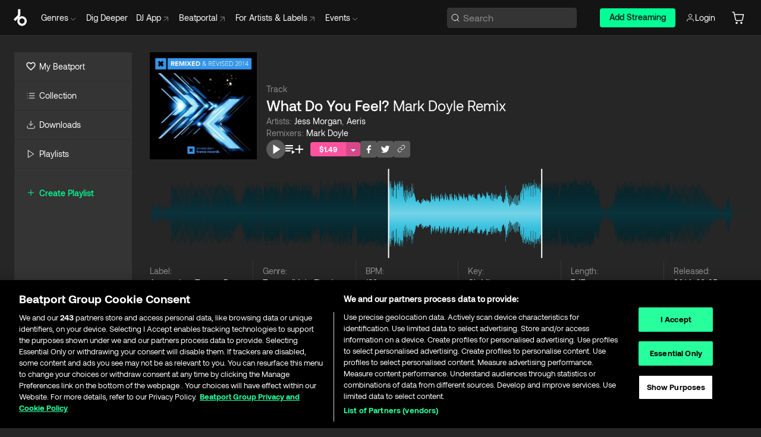

--- FILE ---
content_type: text/html; charset=utf-8
request_url: https://www.beatport.com/track/what-do-you-feel-mark-doyle-remix/5694555
body_size: 88270
content:
<!DOCTYPE html><html lang="en"><head><meta charSet="utf-8" data-next-head=""/><meta name="viewport" content="width=device-width" data-next-head=""/><link rel="canonical" hrefLang="en" href="https://www.beatport.com/track/what-do-you-feel-mark-doyle-remix/5694555" data-next-head=""/><link rel="alternate" hrefLang="de" href="https://www.beatport.com/de/track/what-do-you-feel-mark-doyle-remix/5694555" data-next-head=""/><link rel="alternate" hrefLang="fr" href="https://www.beatport.com/fr/track/what-do-you-feel-mark-doyle-remix/5694555" data-next-head=""/><link rel="alternate" hrefLang="es" href="https://www.beatport.com/es/track/what-do-you-feel-mark-doyle-remix/5694555" data-next-head=""/><link rel="alternate" hrefLang="it" href="https://www.beatport.com/it/track/what-do-you-feel-mark-doyle-remix/5694555" data-next-head=""/><link rel="alternate" hrefLang="ja" href="https://www.beatport.com/ja/track/what-do-you-feel-mark-doyle-remix/5694555" data-next-head=""/><link rel="alternate" hrefLang="pt" href="https://www.beatport.com/pt/track/what-do-you-feel-mark-doyle-remix/5694555" data-next-head=""/><link rel="alternate" hrefLang="nl" href="https://www.beatport.com/nl/track/what-do-you-feel-mark-doyle-remix/5694555" data-next-head=""/><title data-next-head="">Jess Morgan, Aeris - What Do You Feel? (Mark Doyle Remix) [Amsterdam Trance Records (RazNitzanMusic)] | Music &amp; Downloads on Beatport</title><meta property="og:title" content="Jess Morgan, Aeris - What Do You Feel? (Mark Doyle Remix) [Amsterdam Trance Records (RazNitzanMusic)] | Music &amp; Downloads on Beatport" data-next-head=""/><meta property="og:description" content="Download &amp; Stream Jess Morgan, Aeris - What Do You Feel? (Mark Doyle Remix) [Amsterdam Trance Records (RazNitzanMusic)] in highest quality | Find the latest releases here | #1 source for DJ Sets and more" data-next-head=""/><meta property="og:image" content="https://geo-media.beatport.com/image_size/500x500/90eedf01-03b5-4489-8433-30e3bf1bbb15.jpg" data-next-head=""/><meta name="twitter:card" content="summary_large_image" data-next-head=""/><meta name="twitter:title" content="Jess Morgan, Aeris - What Do You Feel? (Mark Doyle Remix) [Amsterdam Trance Records (RazNitzanMusic)] | Music &amp; Downloads on Beatport" data-next-head=""/><meta name="twitter:description" content="Download &amp; Stream Jess Morgan, Aeris - What Do You Feel? (Mark Doyle Remix) [Amsterdam Trance Records (RazNitzanMusic)] in highest quality | Find the latest releases here | #1 source for DJ Sets and more" data-next-head=""/><meta name="twitter:image" content="https://geo-media.beatport.com/image_size/500x500/90eedf01-03b5-4489-8433-30e3bf1bbb15.jpg" data-next-head=""/><meta name="description" content="Download &amp; Stream Jess Morgan, Aeris - What Do You Feel? (Mark Doyle Remix) [Amsterdam Trance Records (RazNitzanMusic)] in highest quality | Find the latest releases here | #1 source for DJ Sets and more" data-next-head=""/><link rel="icon" type="image/x-icon" href="/images/favicon-48x48.png" data-next-head=""/><link href="https://js.recurly.com/v4/recurly.css" rel="stylesheet" type="text/css" data-next-head=""/><meta name="bp-env" content="production"/><link rel="preload" href="/icons/sprite.svg" as="image"/><link rel="preload" href="/_next/static/media/9617edd9e02a645a-s.p.ttf" as="font" type="font/ttf" crossorigin="anonymous" data-next-font="size-adjust"/><link rel="preload" href="/_next/static/media/9438673d1e72232d-s.p.ttf" as="font" type="font/ttf" crossorigin="anonymous" data-next-font="size-adjust"/><link rel="preload" href="/_next/static/media/db5c0e5da3a6b3a9-s.p.ttf" as="font" type="font/ttf" crossorigin="anonymous" data-next-font="size-adjust"/><script id="google-analytics" data-nscript="beforeInteractive">
                (function(w,d,s,l,i){w[l]=w[l]||[];w[l].push({'gtm.start':
                new Date().getTime(),event:'gtm.js'});var f=d.getElementsByTagName(s)[0],
                j=d.createElement(s),dl=l!='dataLayer'?'&l='+l:'';j.async=true;j.src=
                'https://www.googletagmanager.com/gtm.js?id='+i+dl;f.parentNode.insertBefore(j,f);
                })(window,document,'script','dataLayer','GTM-TXN4GRJ');
            </script><link rel="preload" href="/_next/static/css/875348070ae80ebd.css" as="style"/><link rel="stylesheet" href="/_next/static/css/875348070ae80ebd.css" data-n-g=""/><noscript data-n-css=""></noscript><script defer="" nomodule="" src="/_next/static/chunks/polyfills-42372ed130431b0a.js"></script><script id="ab-tasty" src="https://try.abtasty.com/6a6f6df6afac8eb063d6dbbd68afdcc7.js" defer="" data-nscript="beforeInteractive"></script><script src="https://songbird.cardinalcommerce.com/edge/v1/songbird.js" defer="" data-nscript="beforeInteractive"></script><script id="pap_x2s6df8d" src="https://loopmasters.postaffiliatepro.com/scripts/trackjs.js" defer="" data-nscript="beforeInteractive"></script><script src="/_next/static/chunks/webpack-bf5fa797fa17c78d.js" defer=""></script><script src="/_next/static/chunks/framework-c65ff8b3b39d682e.js" defer=""></script><script src="/_next/static/chunks/main-ac975229676787c4.js" defer=""></script><script src="/_next/static/chunks/pages/_app-bdebefc483220714.js" defer=""></script><script src="/_next/static/chunks/5584-faace93afc6b0ca8.js" defer=""></script><script src="/_next/static/chunks/1672-ecdce7fadf215227.js" defer=""></script><script src="/_next/static/chunks/7642-7da32f6e1a38c097.js" defer=""></script><script src="/_next/static/chunks/1662-bf5a1a51c032dba1.js" defer=""></script><script src="/_next/static/chunks/pages/track/%5Bdescription%5D/%5Bid%5D-4ee3722a142bd244.js" defer=""></script><script src="/_next/static/wq3X6HDhWAAa9oMiZJNhq/_buildManifest.js" defer=""></script><script src="/_next/static/wq3X6HDhWAAa9oMiZJNhq/_ssgManifest.js" defer=""></script><style data-styled="" data-styled-version="6.1.19">.ijeyIR{box-sizing:border-box;display:flex;flex-direction:row;justify-content:center;align-items:center;padding:0.313rem 1rem 0.438rem;gap:0.5rem;border-radius:0.25rem;cursor:pointer;font-family:'aeonikFont','aeonikFont Fallback';font-size:0.875rem;line-height:1.25rem;font-weight:500;color:#141414;}/*!sc*/
.ijeyIR.primary{background:#01FF95;}/*!sc*/
.ijeyIR.primary:hover{background:#00E586;}/*!sc*/
.ijeyIR.primary.primary.disabled{pointer-events:none;color:#343434;background:#5A5A5A;}/*!sc*/
.ijeyIR.outline{border:0.063rem solid;border-image-source:linear-gradient( 0deg,rgba(0,0,0,0.6),rgba(0,0,0,0.6) ),linear-gradient( 0deg,#01FF95,#01FF95 );color:#01FF95;}/*!sc*/
.ijeyIR.outline:hover{border:0.063rem solid;color:#141414;background:#01FF95;}/*!sc*/
.ijeyIR.outline.outline.disabled{background:transparent;color:#01FF95;opacity:50%;}/*!sc*/
.ijeyIR.outline-secondary{border:0.063rem solid;border-color:#8C8C8C;color:#FFFFFF;}/*!sc*/
.ijeyIR.outline-secondary:hover{background:#8C8C8C;}/*!sc*/
.ijeyIR.outline-secondary.outline.disabled{background:transparent;color:#FFFFFF;opacity:50%;}/*!sc*/
.ijeyIR.tertiary{color:#FFFFFF;background:#8C8C8C;}/*!sc*/
.ijeyIR.tertiary:hover{background:#4D4D4D;}/*!sc*/
.ijeyIR.tertiary.tertiary.disabled{background:#8C8C8C;opacity:0.5;}/*!sc*/
.ijeyIR.secondary{color:#FFFFFF;background:#4D4D4D;}/*!sc*/
.ijeyIR.secondary:hover{background:#8C8C8C;}/*!sc*/
.ijeyIR.secondary.disabled{background:#8C8C8C;opacity:0.5;}/*!sc*/
.ijeyIR.danger{color:#FFFFFF;background:#CF222E;}/*!sc*/
.ijeyIR.danger:hover{background:#CF222E;}/*!sc*/
.ijeyIR.danger.disabled{background:#8C8C8C;opacity:0.5;}/*!sc*/
.ijeyIR.transparent,.ijeyIR.transparent-danger{color:#FFFFFF;border:0.125rem solid #5A5A5A;padding:0.313rem 0.75rem;gap:0.375rem;}/*!sc*/
.ijeyIR.transparent:hover{background:#5A5A5A;}/*!sc*/
.ijeyIR.transparent-danger:hover{border:0.125rem solid #CF222E;background:#CF222E;}/*!sc*/
.ijeyIR.link{color:#FFFFFF;}/*!sc*/
.ijeyIR.primary-link{color:#01FF95;}/*!sc*/
.ijeyIR.primary-link.disabled{cursor:default;}/*!sc*/
.ijeyIR.text{color:#B3B3B3;}/*!sc*/
.ijeyIR.text:hover{color:#FFFFFF;text-decoration:underline;}/*!sc*/
.ijeyIR.underline-link{color:#B3B3B3;text-decoration:underline;padding:0.25rem;}/*!sc*/
.ijeyIR.unstyled{background:none;border:none;padding:0;margin:0;color:inherit;background-color:transparent;}/*!sc*/
.ijeyIR.w-100{width:100%;}/*!sc*/
.ijeyIR.w-75{width:75%;}/*!sc*/
.ijeyIR.w-50{width:50%;}/*!sc*/
.ijeyIR.w-25{width:25%;}/*!sc*/
.ijeyIR.squared{padding:0.313rem;}/*!sc*/
data-styled.g1[id="Button-style__ButtonStyled-sc-d61a654-0"]{content:"ijeyIR,"}/*!sc*/
.juetxu{position:relative;margin-left:0.75rem;padding:0.5rem 0;}/*!sc*/
.juetxu a,.juetxu button{display:flex;flex-direction:row;gap:0.3125rem;cursor:pointer;align-items:center;padding:0.313rem 0.25rem 0.438rem 0.25rem;color:#FFFFFF;}/*!sc*/
.juetxu a svg,.juetxu button svg{stroke:#FFFFFF;}/*!sc*/
@media (min-width: 1200px){.juetxu a:hover,.juetxu button:hover{color:#01FF95;}.juetxu a:hover svg,.juetxu button:hover svg{stroke:#01FF95;}}/*!sc*/
@media (min-width: 1200px){.juetxu a,.juetxu button{padding:0;}.juetxu a svg,.juetxu button svg{width:1.3rem;height:1.3rem;}}/*!sc*/
data-styled.g31[id="HeaderCart-style__AccountCartMenuItem-sc-1d237d81-2"]{content:"juetxu,"}/*!sc*/
.NbRgr{position:absolute;top:3.6875rem;left:50%;transform:translate(-50%,1px);transition:opacity 0.2s ease;background:#141414;border-radius:0 0 1rem 1rem;display:block;z-index:900;cursor:default;opacity:0;visibility:hidden;pointer-events:none;box-shadow:0 0.5rem 1.5rem rgba(0,0,0,0.5);}/*!sc*/
.NbRgr[data-dropdown-type='genre']{width:100%;max-width:90rem;}/*!sc*/
.NbRgr[data-dropdown-type='events']{left:auto;min-width:12.5rem;margin:0 0 0 4.75rem;}/*!sc*/
.NbRgr[data-visible='true']{opacity:1;pointer-events:auto;visibility:visible;}/*!sc*/
data-styled.g42[id="HeaderDropdownToggle-style__DropdownMenu-sc-8d48e9cb-0"]{content:"NbRgr,"}/*!sc*/
.bnLgXh{display:flex;flex-direction:column;padding:0.5rem 0;}/*!sc*/
.bnLgXh a{padding:0.5rem 1.5rem;color:#B3B3B3;text-decoration:none;display:flex;align-items:center;transition:background-color 0.2s ease;}/*!sc*/
.bnLgXh a:hover{color:#FFFFFF;}/*!sc*/
.bnLgXh a:hover >svg{stroke:#01FF95;}/*!sc*/
data-styled.g44[id="HeaderEventsSubMenu-style__EventsSubMenuWrapper-sc-d3bdcde1-0"]{content:"bnLgXh,"}/*!sc*/
.enfcr{display:grid;grid-template-columns:1fr;flex-direction:row;justify-content:space-between;align-items:flex-start;width:100%;padding:1.5rem;gap:2rem;}/*!sc*/
data-styled.g50[id="HeaderGenreSubMenu-style__GenreDropDownGrid-sc-41f97c98-4"]{content:"enfcr,"}/*!sc*/
.dLqcKV{display:flex;flex-direction:row;position:absolute;top:0;left:0;right:0;z-index:1000;height:60px;width:100%;font-size:0.875rem;background:#141414;border-bottom:0.0625rem solid #333333;}/*!sc*/
.dLqcKV.header-fixed{position:fixed;}/*!sc*/
.dLqcKV ul> li{display:inline-flex;vertical-align:middle;}/*!sc*/
.dLqcKV span:not(.new_tag){display:flex;flex-direction:row;}/*!sc*/
.dLqcKV span:not(.new_tag) >img{margin-right:0.25rem;}/*!sc*/
.dLqcKV span:not(.new_tag) svg{stroke:#8C8C8C;}/*!sc*/
@keyframes slideDown{from{transform:translateY(-100%);}to{transform:translateY(0);}}/*!sc*/
data-styled.g52[id="Header-style__HeaderWrapper-sc-8ba2c440-0"]{content:"dLqcKV,"}/*!sc*/
.iNvsde{display:flex;flex-direction:row;width:100%;max-width:90rem;margin:0 auto;align-items:center;}/*!sc*/
.iNvsde svg{stroke:#8C8C8C;}/*!sc*/
.iNvsde >ul .dropdown_menu{animation:growDown 300ms ease-in-out forwards;transform-origin:top center;}/*!sc*/
.iNvsde >ul >li{line-height:1.25rem;padding:1.25rem 0.4375rem;cursor:pointer;}/*!sc*/
.iNvsde >ul >li.header_item:not(.dropdown_toggle):hover div{display:flex;}/*!sc*/
.iNvsde >ul >li.account button{padding:0;}/*!sc*/
.iNvsde >ul >li button{font-weight:400;}/*!sc*/
.iNvsde >ul .header_item [aria-expanded="true"] .rotatable svg{stroke:#01FF95;transform:rotate(180deg);margin-top:0.3125rem;}/*!sc*/
.iNvsde >ul .header_item .svg_wrapper{display:flex;align-items:center;height:100%;}/*!sc*/
.iNvsde >ul .header_item .svg_wrapper img{border-radius:50%;}/*!sc*/
.iNvsde >ul .header_item a[target="_blank"]:hover svg{stroke:#01FF95;}/*!sc*/
.iNvsde span{align-items:center;}/*!sc*/
.iNvsde span >img{margin-left:0.125rem;margin-bottom:0.0625rem;}/*!sc*/
@keyframes growDown{0%{transform:scaleY(0);}100%{transform:scaleY(1);}}/*!sc*/
data-styled.g54[id="Header-style__DesktopHeader-sc-8ba2c440-2"]{content:"iNvsde,"}/*!sc*/
.gSbytK{min-width:8rem;margin-left:1rem;}/*!sc*/
.gSbytK >li{padding:0 0 0 0.25rem;}/*!sc*/
.gSbytK >li button{padding:0.8rem 0.75rem 0.5rem 0.25rem;}/*!sc*/
@media (min-width: 768px){.gSbytK{width:100%;}}/*!sc*/
@media (min-width: 1200px){.gSbytK{min-width:44.5rem;}}/*!sc*/
data-styled.g55[id="Header-style__LeftRegion-sc-8ba2c440-3"]{content:"gSbytK,"}/*!sc*/
.kkpwdl{display:flex;justify-content:flex-end;align-items:center;width:100%;padding-right:1.25rem;}/*!sc*/
.kkpwdl .svg_wrapper{display:flex;align-items:center;height:100%;}/*!sc*/
.kkpwdl div.account_avatar{width:2rem;height:2rem;}/*!sc*/
.kkpwdl div.account_avatar img{border-radius:50%;}/*!sc*/
.kkpwdl .subscription_button a{padding:0.313rem 1rem 0.438rem;border-radius:0.25rem;font-weight:500;color:#141414;background:#01FF95;}/*!sc*/
.kkpwdl .subscription_button a:hover{background:#00E586;}/*!sc*/
@media (min-width: 768px){.kkpwdl{min-width:9.5rem;max-width:49.375rem;}}/*!sc*/
@media (min-width: 1200px){.kkpwdl li.search:first-child{width:100%;max-width:28.375rem;padding:0 0.5rem 0 0;}.kkpwdl li.subscription_button{min-width:9rem;}}/*!sc*/
data-styled.g56[id="Header-style__RightRegion-sc-8ba2c440-4"]{content:"kkpwdl,"}/*!sc*/
.jbAoJh{height:1.8125rem;width:1.375rem;margin-right:0.625rem;}/*!sc*/
data-styled.g59[id="Header-style__BeatportLogoLarge-sc-8ba2c440-7"]{content:"jbAoJh,"}/*!sc*/
.dtastp{display:flex;align-items:center;width:100%;max-width:28.375rem;padding:0 1.5rem;}/*!sc*/
.dtastp >button>svg{margin-right:1.25rem;height:1.25rem;stroke-width:0.125rem;}/*!sc*/
data-styled.g62[id="Header-style__HeaderSearchWrapper-sc-8ba2c440-10"]{content:"dtastp,"}/*!sc*/
.biDNjJ{display:flex;flex:1;width:100%;border:0.0625rem solid #383838;border-radius:0.25rem;background:#343434;}/*!sc*/
.biDNjJ:focus-within{border:0.0625rem solid #01FF95;box-shadow:0px 0px 0px 3px rgba(1, 255, 149, 0.15);outline:0.125rem solid transparent;outline-offset:0.125rem;}/*!sc*/
.biDNjJ div:first-child{display:flex;align-items:center;pointer-events:none;margin-left:0.3125rem;}/*!sc*/
.biDNjJ button{display:flex;align-items:center;margin-right:0.625rem;z-index:100000;}/*!sc*/
.biDNjJ img{margin-left:0.3125rem;margin-top:0.0625rem;height:1rem;width:1rem;}/*!sc*/
.biDNjJ input{height:2rem;margin-left:0.3125rem;width:100%;background:inherit;outline:none;border:none;}/*!sc*/
.biDNjJ input::placeholder{color:#8C8C8C;}/*!sc*/
data-styled.g63[id="Header-style__HeaderSearch-sc-8ba2c440-11"]{content:"biDNjJ,"}/*!sc*/
.euLgcx{font-size:max(100%,16px);}/*!sc*/
.euLgcx:focus::placeholder{color:transparent;}/*!sc*/
data-styled.g66[id="Search-style__SearchInput-sc-224b2fdd-1"]{content:"euLgcx,"}/*!sc*/
.fJivyZ{position:fixed;top:3.75rem;left:calc(100% - 370px);width:22.5rem;display:flex;flex-direction:column;gap:0.5rem;font-size:0.875rem;line-height:1.25rem;z-index:999;}/*!sc*/
@media (min-width: 580px){.fJivyZ{left:calc(100% - 385px);}}/*!sc*/
@media (min-width: 768px){.fJivyZ{left:calc(100% - 385px);}}/*!sc*/
@media (min-width: 1200px){.fJivyZ{left:calc(100% - 385px);}}/*!sc*/
@media (min-width: 1440px){.fJivyZ{left:initial;right:calc((100% - 1371px) / 2);}}/*!sc*/
data-styled.g99[id="Notifications-style__Wrapper-sc-212da99e-1"]{content:"fJivyZ,"}/*!sc*/
.ocBeZ{padding:8px;font-family:'aeonikFont','aeonikFont Fallback';font-style:normal;font-weight:400;font-size:12px;line-height:14px;color:#8C8C8C;}/*!sc*/
.ocBeZ.p-0{padding:0;}/*!sc*/
.ocBeZ.px-0{padding-left:0;padding-right:0;}/*!sc*/
.ocBeZ.py-0{padding-top:0;padding-bottom:0;}/*!sc*/
.ocBeZ .tombstoned{opacity:0.15;}/*!sc*/
.ocBeZ .selectable:hover{opacity:1;}/*!sc*/
data-styled.g100[id="Table-style__TableCell-sc-daa17f0f-0"]{content:"ocBeZ,"}/*!sc*/
.eueOuj{width:100%;display:flex;flex-direction:row;justify-content:space-between;align-items:center;height:40px;background:#343434;margin:0 0 2px;}/*!sc*/
.eueOuj.selected{background:#494949;}/*!sc*/
.eueOuj.tombstoned{background:#282828;}/*!sc*/
.eueOuj.tombstoned a{pointer-events:none;}/*!sc*/
.eueOuj.tombstoned:hover{background:#282828;}/*!sc*/
.eueOuj svg.album-cover{display:none;position:absolute;margin-left:15px;}/*!sc*/
.eueOuj:hover{background:#494949;position:relative;}/*!sc*/
.eueOuj:hover div.chart-cell{color:white;}/*!sc*/
.eueOuj:hover svg.album-cover{display:inline;}/*!sc*/
.eueOuj:hover:hover::before{display:none;content:"";position:absolute;top:100%;left:50%;font-weight:400;font-size:12px;line-height:16px;border-radius:8px;transition:background 0.2s;z-index:1;background:#141414;color:#FFFFFF;margin-left:-5px;border:5px solid transparent;border-top-color:#141414;}/*!sc*/
.eueOuj div:nth-child(2){flex-grow:1;}/*!sc*/
data-styled.g101[id="Table-style__TableRow-sc-daa17f0f-1"]{content:"eueOuj,"}/*!sc*/
.hkdCjs{display:flex;flex-direction:column;justify-content:flex-start;align-items:flex-start;width:100%;}/*!sc*/
data-styled.g102[id="Table-style__TableData-sc-daa17f0f-2"]{content:"hkdCjs,"}/*!sc*/
.eiLxDd{width:100%;display:flex;flex-direction:row;justify-content:space-between;align-items:center;text-transform:uppercase;}/*!sc*/
data-styled.g103[id="Table-style__TableHeader-sc-daa17f0f-3"]{content:"eiLxDd,"}/*!sc*/
.iQGXHD{width:100%;display:flex;flex-direction:column;justify-content:flex-start;align-items:flex-start;margin-top:12px;border-top:1px solid #333333;}/*!sc*/
.iQGXHD a:hover{text-decoration:underline;}/*!sc*/
data-styled.g104[id="Table-style__Table-sc-daa17f0f-4"]{content:"iQGXHD,"}/*!sc*/
.eRdJSx{display:flex;flex-direction:row;justify-content:center;align-items:center;float:inline-end;}/*!sc*/
data-styled.g111[id="AddToCart-style__Control-sc-c1c0d228-0"]{content:"eRdJSx,"}/*!sc*/
.gnZIxO{border:none;margin:0;padding:0;font:inherit;background:transparent;cursor:pointer;width:3.75rem;background:#FF53A0;color:#FFFFFF;border-radius:0.25rem 0rem 0rem 0.25rem;padding:0.25rem 0.5rem;font-family:'aeonikFont','aeonikFont Fallback';font-style:normal;font-weight:700;font-size:0.75rem;line-height:1rem;text-align:center;}/*!sc*/
data-styled.g114[id="AddToCart-style__PriceButton-sc-c1c0d228-3"]{content:"gnZIxO,"}/*!sc*/
.cEcpzi{border:none;margin:0;padding:0;font:inherit;background:transparent;cursor:pointer;background:#d64988;border-radius:0rem 0.25rem 0.25rem 0rem;padding:0.25rem;font-weight:700;font-size:0.75rem;line-height:1rem;}/*!sc*/
.cEcpzi i{margin:0.25rem;display:inline-block;vertical-align:middle;border-left:0.25rem solid transparent;border-right:0.25rem solid transparent;border-top:0.25rem solid #FFFFFF;}/*!sc*/
.cEcpzi >div>svg{width:1rem;height:1rem;}/*!sc*/
data-styled.g116[id="AddToCart-style__ArrowButton-sc-c1c0d228-5"]{content:"cEcpzi,"}/*!sc*/
.bZCrsf{display:none;flex-direction:center;justify-content:center;background:#000;padding:4px;font-weight:400;font-size:12px;line-height:16px;border-radius:8px;transition:background 0.2s;background:#141414;color:#FFFFFF;text-align:center;padding:4px 4px;width:86px;position:absolute;z-index:2;filter:none;left:50%;margin-left:-43px;}/*!sc*/
.bZCrsf.top{bottom:155%;}/*!sc*/
.bZCrsf.top:after{position:absolute;content:"";top:100%;left:50%;margin-left:-5px;border:5px solid transparent;border-top-color:#141414;}/*!sc*/
.bZCrsf.top-left{bottom:155%;left:-60%;}/*!sc*/
.bZCrsf.top-left:after{position:absolute;content:"";top:100%;margin-right:-50px;border:5px solid transparent;border-top-color:#141414;}/*!sc*/
.bZCrsf.top-right{bottom:155%;right:-60%;}/*!sc*/
.bZCrsf.top-right:after{position:absolute;content:"";top:100%;margin-left:-50px;border:5px solid transparent;border-top-color:#141414;}/*!sc*/
.bZCrsf.bottom{top:115%;}/*!sc*/
.bZCrsf.bottom:before{position:absolute;content:"";bottom:100%;left:50%;margin-left:-5px;border:5px solid transparent;border-bottom-color:#141414;}/*!sc*/
.bZCrsf.left{right:calc(100% + 0.4rem);top:0;bottom:0;margin:auto 0;left:unset;margin-left:unset;height:1.7rem;padding:0.3rem 0.6rem;width:600px;max-width:max-content;}/*!sc*/
.bZCrsf.left:after{position:absolute;content:"";top:50%;left:100%;margin-top:-5px;border:5px solid transparent;border-left-color:#141414;}/*!sc*/
data-styled.g119[id="Tooltip-style__TooltipContainer-sc-715cbc58-0"]{content:"bZCrsf,"}/*!sc*/
.gMqswG{position:relative;}/*!sc*/
.gMqswG:hover .Tooltip-style__TooltipContainer-sc-715cbc58-0{display:flex;}/*!sc*/
data-styled.g120[id="Tooltip-style__Wrapper-sc-715cbc58-1"]{content:"gMqswG,"}/*!sc*/
.kFZIkq{display:flex;align-items:center;position:relative;}/*!sc*/
.kFZIkq:hover svg{filter:drop-shadow(0 0 7px #fff);}/*!sc*/
.kFZIkq:disabled svg{filter:unset;}/*!sc*/
data-styled.g121[id="AddToPlaylist-style__Control-sc-656bcea4-0"]{content:"kFZIkq,"}/*!sc*/
.hUFVVX{display:flex;align-items:center;position:relative;}/*!sc*/
.hUFVVX:hover svg{filter:drop-shadow(0 0 7px #fff);}/*!sc*/
.hUFVVX:disabled svg{filter:unset;}/*!sc*/
data-styled.g122[id="AddToQueue-style__Control-sc-2c5d32af-0"]{content:"hUFVVX,"}/*!sc*/
.kyoyxE{display:flex;align-items:center;position:relative;}/*!sc*/
.kyoyxE:hover svg{filter:drop-shadow(0 0 7px #FFFFFF);fill:#FFFFFF;}/*!sc*/
.kyoyxE:disabled svg{filter:unset;}/*!sc*/
data-styled.g123[id="Play-style__Control-sc-bdba3bac-0"]{content:"kyoyxE,"}/*!sc*/
.dQMREa{position:relative;background:#585858;border-radius:4px;padding:6px;transition:background 0.2s;}/*!sc*/
.dQMREa:hover{background:#383838;cursor:pointer;}/*!sc*/
data-styled.g124[id="Share-style__CopyBtn-sc-377d9d38-0"]{content:"dQMREa,"}/*!sc*/
.gTuXzf{display:flex;flex-direction:column;gap:4px;}/*!sc*/
.gTuXzf span{ont-family:"Aeonik";font-style:normal;font-weight:400;font-size:14px;line-height:20px;letter-spacing:-0.006em;color:#FFFFFF;}/*!sc*/
.gTuXzf div{display:flex;flex-direction:row;gap:8px;width:100%;}/*!sc*/
.gTuXzf div input{padding:4px 8px;width:100%;background:#ffffff;border:1px solid #d0d7de;border-radius:4px;font-family:'aeonikFont','aeonikFont Fallback';font-style:normal;font-weight:400;font-size:14px;line-height:20px;color:#8C8C8C;}/*!sc*/
data-styled.g125[id="Share-style__LinkItem-sc-377d9d38-1"]{content:"gTuXzf,"}/*!sc*/
.gkGrMR{position:absolute;display:flex;flex-direction:column;gap:16px;padding:16px;top:25px;right:0;width:275px;background:#262626;border:1px solid #383838;filter:drop-shadow(0px 8px 24px rgba(0,0,0,0.2));border-radius:6px;z-index:10;transition:opacity 0.3s;visibility:hidden;opacity:1;}/*!sc*/
data-styled.g126[id="Share-style__ShareLink-sc-377d9d38-2"]{content:"gkGrMR,"}/*!sc*/
.kAYAlh{position:relative;background:#585858;border-radius:4px;padding:6px;transition:background 0.2s;}/*!sc*/
.kAYAlh.disabled{cursor:not-allowed;}/*!sc*/
.kAYAlh.enabled:hover{background:#383838;cursor:pointer;}/*!sc*/
.kAYAlh.enabled:hover .Share-style__ShareLink-sc-377d9d38-2{visibility:visible;opacity:1;}/*!sc*/
data-styled.g127[id="Share-style__Item-sc-377d9d38-3"]{content:"kAYAlh,"}/*!sc*/
.jJBBIf{display:flex;flex-direction:row;justify-content:space-between;align-items:center;gap:8px;}/*!sc*/
data-styled.g128[id="Share-style__Wrapper-sc-377d9d38-4"]{content:"jJBBIf,"}/*!sc*/
.fRfnMo{text-overflow:ellipsis;overflow:hidden;width:auto;}/*!sc*/
data-styled.g133[id="Marquee-style__MarqueeElement-sc-b0373cc7-0"]{content:"fRfnMo,"}/*!sc*/
.cgyUez{overflow:hidden;width:100%;display:grid;grid-auto-flow:column;position:relative;white-space:nowrap;}/*!sc*/
.cgyUez>.Marquee-style__MarqueeElement-sc-b0373cc7-0{display:inline-block;width:max-content;}/*!sc*/
.cgyUez>.Marquee-style__MarqueeElement-sc-b0373cc7-0:nth-child(2){margin-left:16px;visibility:hidden;}/*!sc*/
.cgyUez>.Marquee-style__MarqueeElement-sc-b0373cc7-0{white-space:nowrap;}/*!sc*/
.kFHWkd{overflow:hidden;width:100%;display:grid;grid-auto-flow:column;position:relative;max-width:17rem;white-space:nowrap;}/*!sc*/
.kFHWkd>.Marquee-style__MarqueeElement-sc-b0373cc7-0{display:inline-block;width:max-content;}/*!sc*/
.kFHWkd>.Marquee-style__MarqueeElement-sc-b0373cc7-0:nth-child(2){margin-left:16px;visibility:hidden;}/*!sc*/
.kFHWkd>.Marquee-style__MarqueeElement-sc-b0373cc7-0{white-space:nowrap;}/*!sc*/
data-styled.g134[id="Marquee-style__MarqueeWrapper-sc-b0373cc7-1"]{content:"cgyUez,kFHWkd,"}/*!sc*/
.jauYou{display:grid;grid-template-columns:1fr;width:100%;}/*!sc*/
data-styled.g135[id="Marquee-style__MarqueeGrid-sc-b0373cc7-2"]{content:"jauYou,"}/*!sc*/
.gElEAY{font-family:'aeonikFont','aeonikFont Fallback';font-style:normal;font-weight:500;font-size:11px;line-height:16px;letter-spacing:0.005em;color:#39C0DE;}/*!sc*/
.gElEAY a:hover{text-decoration:underline;}/*!sc*/
data-styled.g136[id="ArtistNames-sc-9ed174b1-0"]{content:"gElEAY,"}/*!sc*/
.jkGylL{font-family:'aeonikFont','aeonikFont Fallback';font-style:normal;font-weight:400;font-size:0.75rem;line-height:1rem;text-align:center;width:2.25rem;min-width:2.25rem;}/*!sc*/
.jkGylL.active{font-size:1rem;color:#FFFFFF;}/*!sc*/
data-styled.g138[id="Tables-shared-style__TrackNo-sc-74ae448d-1"]{content:"jkGylL,"}/*!sc*/
.kvuRbj{display:flex;}/*!sc*/
data-styled.g141[id="Tables-shared-style__TitleRow-sc-74ae448d-4"]{content:"kvuRbj,"}/*!sc*/
.bjvFIT{font-family:'aeonikFont','aeonikFont Fallback';font-style:normal;font-weight:700;font-size:0.688rem;line-height:1rem;letter-spacing:0.005em;color:#FFFFFF;}/*!sc*/
.bjvFIT span{font-weight:400;}/*!sc*/
data-styled.g142[id="Tables-shared-style__ReleaseName-sc-74ae448d-5"]{content:"bjvFIT,"}/*!sc*/
.iwyvna{display:flex;flex-direction:row;justify-content:flex-start;align-items:center;gap:0.625rem;}/*!sc*/
.iwyvna a.artwork{position:relative;}/*!sc*/
data-styled.g143[id="Tables-shared-style__ArtworkAndControls-sc-74ae448d-6"]{content:"iwyvna,"}/*!sc*/
.cogVwS .fade{opacity:0.25;transition:opacity 0.2s ease-in-out;}/*!sc*/
.cogVwS .row{justify-content:flex-start;}/*!sc*/
.cogVwS .row:hover .fade{opacity:1;}/*!sc*/
.cogVwS .row.current{background:#494949;}/*!sc*/
.cogVwS .cell{padding-top:0;padding-bottom:0;}/*!sc*/
.cogVwS .cell a:hover{text-decoration:underline;}/*!sc*/
.cogVwS .cell.price{font-size:0.875rem;font-weight:700;color:#ffffff;}/*!sc*/
.cogVwS .controls{padding-left:0;width:7.5rem;min-width:7.5rem;}/*!sc*/
.cogVwS .title{width:100%;flex-grow:1;overflow:hidden;}/*!sc*/
.cogVwS .title .container{overflow:hidden;}/*!sc*/
.cogVwS .title .container >div,.cogVwS .title .container >a>span{overflow:hidden;}/*!sc*/
.cogVwS .format{width:8.5rem;min-width:8.5rem;}/*!sc*/
.cogVwS .price{width:4.5rem;min-width:4.5rem;}/*!sc*/
.cogVwS .cart-actions{width:7.5rem;min-width:7.5rem;display:flex;justify-content:flex-end;}/*!sc*/
.cogVwS .card{width:7.5rem;min-width:7.5rem;display:flex;justify-content:flex-end;}/*!sc*/
.cogVwS.numbers .controls{width:10.3125rem;min-width:10.3125rem;}/*!sc*/
data-styled.g144[id="Tables-shared-style__Wrapper-sc-74ae448d-7"]{content:"cogVwS,"}/*!sc*/
.gnNNLl{display:flex;align-items:center;justify-content:flex-start;position:fixed;bottom:calc(0px + 1rem);right:1rem;height:2.5rem;padding:0 1rem;font-weight:500;background:#39C0DE;border-radius:2rem;color:#141414;overflow:hidden;transition:all 0.5s ease-in-out;z-index:3;max-width:2.5rem;}/*!sc*/
.gnNNLl >svg{min-width:1rem;min-height:1rem;margin-left:-0.2rem;margin-right:0.5rem;}/*!sc*/
.gnNNLl >span{transition:opacity 0.4s ease-in-out;opacity:0;}/*!sc*/
@media (min-width: 1024px){.gnNNLl{bottom:6rem;}.gnNNLl:hover{max-width:15rem;}.gnNNLl:hover >span{opacity:1;}}/*!sc*/
data-styled.g222[id="FeedbackButton-style__ButtonStyled-sc-f2d33d4-0"]{content:"gnNNLl,"}/*!sc*/
.ihbzho{background-color:#343434;display:flex;min-height:25rem;justify-content:center;padding:3rem 1.25rem 11rem 1.25rem;}/*!sc*/
@media (min-width: 1024px){.ihbzho{padding:3rem 1.25rem 7.7rem 1.25rem;}}/*!sc*/
data-styled.g234[id="Footer-style__FooterContainer-sc-b43f8293-0"]{content:"ihbzho,"}/*!sc*/
.fgpLBj{max-width:90rem;width:100%;margin:0 auto;display:flex;justify-content:space-between;gap:2rem 1rem;flex-direction:column;}/*!sc*/
@media (min-width: 768px){.fgpLBj{flex-direction:row;}}/*!sc*/
@media (min-width: 1024px){.fgpLBj{gap:2rem;}}/*!sc*/
@media (min-width: 1200px){.fgpLBj{padding:0 1.5rem;}}/*!sc*/
data-styled.g235[id="Footer-style__FooterMaxWidth-sc-b43f8293-1"]{content:"fgpLBj,"}/*!sc*/
.gUEqWx{display:flex;flex-direction:column;gap:2.5rem;flex:0 1 auto;order:1;min-width:15rem;justify-content:space-between;}/*!sc*/
@media (min-width: 1024px){.gUEqWx{min-width:16.25rem;}}/*!sc*/
data-styled.g236[id="Footer-style__BrandColumnContainer-sc-b43f8293-2"]{content:"gUEqWx,"}/*!sc*/
.byMywd{display:flex;flex-direction:column;justify-content:start;gap:2.5rem;}/*!sc*/
data-styled.g237[id="Footer-style__BrandWrapper-sc-b43f8293-3"]{content:"byMywd,"}/*!sc*/
.doukfB{display:flex;flex-wrap:wrap;align-items:center;gap:1rem;padding-right:0.625rem;}/*!sc*/
data-styled.g238[id="Footer-style__SocialLinksContainer-sc-b43f8293-4"]{content:"doukfB,"}/*!sc*/
.deeKUU{display:flex;flex-wrap:wrap;flex:1 1 auto;row-gap:2rem;max-width:45rem;order:3;justify-content:space-between;gap:1rem;}/*!sc*/
@media (min-width: 768px){.deeKUU{flex-wrap:nowrap;order:2;}}/*!sc*/
data-styled.g239[id="Footer-style__LinksColumnContainer-sc-b43f8293-5"]{content:"deeKUU,"}/*!sc*/
.frffGF{width:100%;}/*!sc*/
@media (min-width: 580px){.frffGF{max-width:10rem;}}/*!sc*/
data-styled.g240[id="Footer-style__LinksGroup-sc-b43f8293-6"]{content:"frffGF,"}/*!sc*/
.eCVjTm{color:#FFFFFF;font-family:'aeonikFont','aeonikFont Fallback';font-style:normal;font-weight:400;font-size:1rem;line-height:1.25rem;margin-bottom:1rem;display:block;}/*!sc*/
@media (min-width: 580px){.eCVjTm{font-size:0.75rem;line-height:1rem;}}/*!sc*/
data-styled.g241[id="Footer-style__GroupTitle-sc-b43f8293-7"]{content:"eCVjTm,"}/*!sc*/
.isQSnn{list-style:none;padding:0;}/*!sc*/
data-styled.g242[id="Footer-style__LinksList-sc-b43f8293-8"]{content:"isQSnn,"}/*!sc*/
.jkWbFH{color:#8C8C8C;font-family:'aeonikFont','aeonikFont Fallback';font-style:normal;font-weight:400;font-size:1rem;line-height:1.25rem;}/*!sc*/
.jkWbFH a,.jkWbFH button{cursor:pointer;}/*!sc*/
.jkWbFH button{text-align:start;font-weight:inherit;font-size:inherit;line-height:inherit;}/*!sc*/
.jkWbFH .listItemLink:hover,.jkWbFH button:hover{color:rgba(255,255,255,0.9);}/*!sc*/
@media (min-width: 580px){.jkWbFH{font-size:0.75rem;line-height:1rem;}}/*!sc*/
data-styled.g243[id="Footer-style__ListItem-sc-b43f8293-9"]{content:"jkWbFH,"}/*!sc*/
.bUSfnx{min-width:10.5rem;min-height:3.25rem;}/*!sc*/
data-styled.g244[id="Footer-style__LogoWrapper-sc-b43f8293-10"]{content:"bUSfnx,"}/*!sc*/
.dleova{display:block;color:#8C8C8C;font-size:0.75rem;font-family:'aeonikFont','aeonikFont Fallback';font-style:normal;font-weight:400;}/*!sc*/
data-styled.g245[id="Footer-style__Copyright-sc-b43f8293-11"]{content:"dleova,"}/*!sc*/
.fDLgIy{display:flex;flex-direction:row;gap:1rem;order:2;}/*!sc*/
@media (min-width: 768px){.fDLgIy{flex-direction:column;}}/*!sc*/
.fDLgIy a{width:fit-content;}/*!sc*/
data-styled.g246[id="Footer-style__MobileAppLinks-sc-b43f8293-12"]{content:"fDLgIy,"}/*!sc*/
.goQabg{display:flex;flex-direction:row;min-width:171px;width:208px;max-width:320px;position:sticky;max-height:calc(100vh - (60px + 7.625rem));top:calc(60px + 1.75rem);margin-left:1.5rem;}/*!sc*/
.goQabg .sidebar-content{background-color:#343434;flex:1;}/*!sc*/
.goQabg .sidebar-resizer{flex-grow:0;flex-shrink:0;flex-basis:0.375rem;justify-self:flex-end;cursor:col-resize;resize:horizontal;}/*!sc*/
.goQabg .sidebar-resizer:hover{width:0.1875rem;background-color:#141414;}/*!sc*/
data-styled.g247[id="Sidebar-style__DesktopSidebar-sc-800fab19-0"]{content:"goQabg,"}/*!sc*/
.kESCaB{position:relative;display:flex;align-items:center;font-size:1.25rem;padding:0.25rem 1.5rem;line-height:1.75rem;transition:all 0.1s ease-in-out;width:max-content;cursor:pointer;}/*!sc*/
@media (min-width: 1200px){.kESCaB{border-bottom:0.0625rem solid #2D2D2D;padding:0.75rem 1.25rem;margin-left:0;font-size:0.875rem;line-height:1.5rem;width:auto;}.kESCaB:hover{cursor:pointer;background-color:#2D2D2D;box-shadow:inset 0.125rem 0 0 0 #01FF95;}}/*!sc*/
.kESCaB svg{margin-right:0.5rem;width:1.5rem!important;height:auto!important;}/*!sc*/
.kESCaB .forward-arrow{width:0.9rem!important;height:0.9rem!important;margin-left:0.375rem;}/*!sc*/
@media (min-width: 1200px){.kESCaB svg{margin-right:0.375rem;width:1rem!important;height:1rem!important;}}/*!sc*/
data-styled.g254[id="Sidebar-style__SidebarLink-sc-800fab19-7"]{content:"kESCaB,"}/*!sc*/
.keYBJI{margin:0.5rem auto;background-color:#333333;width:calc(100% - 2 * 0.9375rem);height:0.0625rem;}/*!sc*/
data-styled.g257[id="Sidebar-style__HorizontalBar-sc-800fab19-10"]{content:"keYBJI,"}/*!sc*/
.kiDEvL{color:#01FF95;text-transform:capitalize;font-weight:500;font-size:1rem;align-items:flex-start;}/*!sc*/
.kiDEvL a{display:flex;align-items:center;}/*!sc*/
.kiDEvL:hover{color:#00E586;}/*!sc*/
@media (min-width: 1200px){.kiDEvL{font-size:0.875rem;}}/*!sc*/
.kiDEvL svg{margin-right:0.375rem;}/*!sc*/
data-styled.g260[id="Sidebar-style__CreatePlaylist-sc-800fab19-13"]{content:"kiDEvL,"}/*!sc*/
.dQXolN{flex-grow:1;display:flex;flex-direction:column;min-height:0;padding:0 1.25rem;}/*!sc*/
.dQXolN .element{margin:0.8rem 0;}/*!sc*/
.dQXolN .mobile-playlist-element{margin-bottom:1.5rem;}/*!sc*/
.dQXolN .mobile-playlist-element:first-of-type{margin-top:1rem;}/*!sc*/
.dQXolN.content{height:3.75rem;min-height:3.75rem;max-height:3.75rem;}/*!sc*/
.dQXolN.scrollable{flex-grow:1;overflow:auto;min-height:0;}/*!sc*/
.dQXolN.scrollable::-webkit-scrollbar{width:0rem;}/*!sc*/
.dQXolN.scrollable::-webkit-scrollbar-track{background-color:#343434;}/*!sc*/
.dQXolN.scrollable::-webkit-scrollbar-thumb{background-color:#2D2D2D;}/*!sc*/
.dQXolN.scrollable:hover::-webkit-scrollbar{width:0.3125rem;}/*!sc*/
data-styled.g262[id="Sidebar-style__PlaylistSectionContent-sc-800fab19-15"]{content:"dQXolN,"}/*!sc*/
.eNoXKa{position:relative;height:calc(100% - 12.9375rem);width:100%;}/*!sc*/
.eNoXKa div.wrapper{position:absolute;top:0;bottom:0;left:0;width:100%;display:flex;flex-direction:column;}/*!sc*/
data-styled.g263[id="Sidebar-style__PlaylistSectionContainer-sc-800fab19-16"]{content:"eNoXKa,"}/*!sc*/
.hyrOKP{position:relative;width:100%;background:#262626;min-height:calc(100vh - 60px);display:flex;justify-content:center;}/*!sc*/
data-styled.g264[id="MainLayout-style__MainWrapper-sc-897186c1-0"]{content:"hyrOKP,"}/*!sc*/
.gWbuuW{padding:1.75rem 0;width:100%;max-width:1420px;display:flex;margin-top:60px;}/*!sc*/
data-styled.g265[id="MainLayout-style__Main-sc-897186c1-1"]{content:"gWbuuW,"}/*!sc*/
.evSNZg{width:100%;padding:0 1.5rem;display:flex;flex-direction:column;justify-content:start;}/*!sc*/
@media (min-width: 1024px){.evSNZg{width:calc( 100% - 208px );}}/*!sc*/
data-styled.g266[id="MainLayout-style__MainContent-sc-897186c1-2"]{content:"evSNZg,"}/*!sc*/
.ebGDHS{min-width:1rem;min-height:1rem;cursor:pointer;stroke:#01FF95;}/*!sc*/
.ebGDHS:hover{stroke:#00E586;}/*!sc*/
data-styled.g267[id="BeatbotInfoButton-style__InfoIconStyled-sc-1e60f80e-0"]{content:"ebGDHS,"}/*!sc*/
.bwCwnW{display:flex;align-items:center;justify-content:center;}/*!sc*/
.bwCwnW >svg{margin-left:0.5rem;}/*!sc*/
data-styled.g268[id="BeatbotInfoButton-style__BeatbotInfoButtonWrapper-sc-1e60f80e-1"]{content:"bwCwnW,"}/*!sc*/
.jOvhlT{display:flex;flex-direction:row;justify-content:flex-start;align-items:center;gap:12px;height:34px;padding-right:12px;border-radius:22.5px;transition:background 0.2s;cursor:pointer;}/*!sc*/
.jOvhlT:hover{background:#343434;}/*!sc*/
data-styled.g274[id="CollectionControls-style__Controls-sc-3a6a5b4a-0"]{content:"jOvhlT,"}/*!sc*/
.cgOZtR{display:flex;flex-direction:row;justify-content:flex-start;align-items:center;gap:16px;}/*!sc*/
data-styled.g275[id="CollectionControls-style__Wrapper-sc-3a6a5b4a-1"]{content:"cgOZtR,"}/*!sc*/
.hqoLXh{padding-bottom:0.1rem;font-weight:400;font-size:0.875rem;line-height:1.25rem;color:#8C8C8C;}/*!sc*/
data-styled.g277[id="TitleControls-style__PreText-sc-df952353-1"]{content:"hqoLXh,"}/*!sc*/
.fGobHV{padding-right:1rem;}/*!sc*/
data-styled.g278[id="TitleControls-style__TitleContainer-sc-df952353-2"]{content:"fGobHV,"}/*!sc*/
.ffmgmu{padding-bottom:.25rem;}/*!sc*/
.ffmgmu.with-pre{padding-top:1.25rem;}/*!sc*/
data-styled.g279[id="TitleControls-style__Controls-sc-df952353-3"]{content:"ffmgmu,"}/*!sc*/
.kEyyML{width:100%;display:flex;flex-direction:row;justify-content:flex-start;align-items:center;gap:.5rem;}/*!sc*/
.kEyyML>:last-child{margin-left:auto;}/*!sc*/
@media (min-width: 768px){.kEyyML{display:flex;}.kEyyML>:last-child{margin-left:inherit;}}/*!sc*/
data-styled.g280[id="TitleControls-style__Container-sc-df952353-4"]{content:"kEyyML,"}/*!sc*/
.eWHwCT{font-family:'aeonikFont','aeonikFont Fallback';font-style:normal;font-weight:400;font-size:14px;line-height:20px;letter-spacing:0.005em;color:#8C8C8C;}/*!sc*/
.eWHwCT a{color:#FFFFFF;}/*!sc*/
.eWHwCT a:hover{text-decoration:underline;}/*!sc*/
data-styled.g281[id="Artists-styles__Items-sc-4b4d1c5b-0"]{content:"eWHwCT,"}/*!sc*/
.cjOHUF{position:relative;width:100%;height:3.125rem;transition:opacity 0.5s ease-in-out;opacity:1;}/*!sc*/
.cjOHUF.loading{opacity:0.2;}/*!sc*/
data-styled.g282[id="Waveform-style__Wrapper-sc-53f5aeb8-0"]{content:"cjOHUF,"}/*!sc*/
.bWZULu{max-width:88.75rem;margin:0 auto;}/*!sc*/
data-styled.g283[id="Waveform-style__WaveformContainer-sc-53f5aeb8-1"]{content:"bWZULu,"}/*!sc*/
.nblql{font-family:'aeonikFont','aeonikFont Fallback';font-style:normal;font-weight:400;font-size:14px;line-height:20px;letter-spacing:-0.006em;color:#8C8C8C;}/*!sc*/
.nblql span{color:#FFFFFF;}/*!sc*/
@media (min-width: 768px){.nblql{width:100%;max-width:12.5rem;margin-bottom:2rem;}}/*!sc*/
@media (min-width: 1024px){.nblql{max-width:140px;border-left:1px solid #383838;padding:0.5rem 0 0.5rem 1rem;}.nblql:first-child{border-left:0;padding-left:0;}}/*!sc*/
data-styled.g285[id="TrackMeta-style__MetaItem-sc-ff36f4e2-0"]{content:"nblql,"}/*!sc*/
.kHVJln{display:flex;flex-direction:column;align-items:flex-start;justify-content:flex-start;flex-wrap:wrap;gap:0.5rem;width:100%;padding:0.25rem 0;}/*!sc*/
@media (min-width: 390px){.kHVJln{max-width:50%;}}/*!sc*/
@media (min-width: 580px){.kHVJln{max-width:calc(100% - 280px);}}/*!sc*/
@media (min-width: 768px){.kHVJln{flex-direction:row;}}/*!sc*/
@media (min-width: 1024px){.kHVJln{max-width:100%;justify-content:space-between;}}/*!sc*/
data-styled.g286[id="TrackMeta-style__MetaWrapper-sc-ff36f4e2-1"]{content:"kHVJln,"}/*!sc*/
.dpDcqt{width:100%;}/*!sc*/
.dpDcqt .waveform-wrapper{height:9.375rem;}/*!sc*/
.dpDcqt .waveform-wrapper canvas{height:9.375rem!important;}/*!sc*/
data-styled.g288[id="TrackMeta-style__WaveformWrapper-sc-ff36f4e2-3"]{content:"dpDcqt,"}/*!sc*/
.jexaCm{display:flex;flex-direction:row;align-items:flex-start;justify-content:flex-start;flex-wrap:wrap;gap:1rem;}/*!sc*/
@media (min-width: 1024px){.jexaCm{align-items:center;}}/*!sc*/
data-styled.g289[id="TrackMeta-style__Wrapper-sc-ff36f4e2-4"]{content:"jexaCm,"}/*!sc*/
.gvrHYn{width:100%;display:flex;flex-direction:column;align-items:flex-start;margin-bottom:1rem;}/*!sc*/
@media (min-width: 768px){.gvrHYn{flex-direction:row;align-items:flex-end;}}/*!sc*/
data-styled.g290[id="TrackHeader-style__Wrapper-sc-95024209-0"]{content:"gvrHYn,"}/*!sc*/
.fFupjd{position:relative;width:11.25rem;margin-right:1rem;}/*!sc*/
@media (min-width: 580px){.fFupjd{float:left;}}/*!sc*/
data-styled.g291[id="TrackHeader-style__ImageWrapper-sc-95024209-1"]{content:"fFupjd,"}/*!sc*/
.kfzLmY{font-family:'aeonikFont','aeonikFont Fallback';font-style:normal;font-weight:500;font-size:1.5rem;line-height:2rem;color:#FFFFFF;}/*!sc*/
.kfzLmY span{font-weight:400;}/*!sc*/
data-styled.g292[id="TrackHeader-style__Name-sc-95024209-2"]{content:"kfzLmY,"}/*!sc*/
.kjzpsq{display:flex;flex-direction:column;margin-top:1rem;gap:0.25rem;}/*!sc*/
@media (min-width: 768px){.kjzpsq{margin-top:0;}}/*!sc*/
data-styled.g293[id="TrackHeader-style__Meta-sc-95024209-3"]{content:"kjzpsq,"}/*!sc*/
.jptuUt{font-family:'aeonikFont','aeonikFont Fallback';font-weight:500;font-style:normal;font-size:1.25rem;line-height:30px;letter-spacing:0.3px;}/*!sc*/
data-styled.g352[id="Typography-style__HeadingH2-sc-ffbbda25-1"]{content:"jptuUt,"}/*!sc*/
.dRexod a.artwork>img{min-width:2.375rem;}/*!sc*/
.dRexod .droppable{width:100%;}/*!sc*/
.dRexod .cell.bpm a{white-space:nowrap;overflow:hidden;display:block;text-overflow:ellipsis;}/*!sc*/
.dRexod .cell.format{padding-left:0;}/*!sc*/
.dRexod .label{width:7.5rem;min-width:7.5rem;}/*!sc*/
.dRexod .date{width:7.5rem;min-width:7.5rem;}/*!sc*/
.dRexod .bpm{width:9.375rem;min-width:9.375rem;display:block;text-overflow:elipsis;white-space:no-wrap;}/*!sc*/
.dRexod .price{width:3.75rem;min-width:3.75rem;}/*!sc*/
.dRexod i.arrow{margin:0.25rem;display:inline-block;vertical-align:middle;width:0;height:0;border-left:0.25rem solid transparent;border-right:0.25rem solid transparent;border-top:0.25rem solid #01FF95;}/*!sc*/
.dRexod i.arrow.desc{transform:rotate(180deg);}/*!sc*/
data-styled.g361[id="TracksTable-style__TracksWrapper-sc-f9f83978-0"]{content:"dRexod,"}/*!sc*/
</style></head><body class="__variable_a8b512"><div id="__next"><div><div id="bp-header"><div class="Header-style__HeaderWrapper-sc-8ba2c440-0 dLqcKV header-fixed"><div class="Header-style__DesktopHeader-sc-8ba2c440-2 iNvsde"><ul class="Header-style__LeftRegion-sc-8ba2c440-3 gSbytK"><li><a href="/"><img src="/images/beatport-logo-icon.svg" alt="Beatport Logo" class="Header-style__BeatportLogoLarge-sc-8ba2c440-7 jbAoJh"/></a></li><li class="header_item dropdown_toggle genre_toggle"><button type="button" class="Button-style__ButtonStyled-sc-d61a654-0 ijeyIR unstyled" id="genre-dropdown-menu-button" aria-haspopup="menu" aria-expanded="false" aria-controls="genre-dropdown-menu" aria-label="Genres menu"><span class="rotatable">Genres<svg role="img" fill="#8C8C8C" width="16" height="16" data-testid="icon-drop-down" focusable="false" style="min-height:16;min-width:16"><title></title><use href="/icons/sprite.svg#drop-down"></use></svg></span></button><div id="genre-dropdown-menu" aria-labelledby="genre-dropdown-menu-button" data-visible="false" data-dropdown-type="genre" class="HeaderDropdownToggle-style__DropdownMenu-sc-8d48e9cb-0 NbRgr"><div role="menu" aria-labelledby="genres-dropdown-menu" class="HeaderGenreSubMenu-style__GenreDropDownGrid-sc-41f97c98-4 enfcr"></div></div></li><li class="header_item"><a data-testid="header-mainnav-link-staffpicks" href="/staff-picks"><span>Dig Deeper</span></a></li><li class="header_item"><a data-testid="header-mainnav-link-djapp" target="_blank" rel="noopener noreferrer" href="https://dj.beatport.com/"><span>DJ App<svg role="img" fill="#8C8C8C" width="16" height="16" data-testid="icon-menu-arrow" focusable="false" style="min-height:16;min-width:16"><title></title><use href="/icons/sprite.svg#menu-arrow"></use></svg></span></a></li><li class="header_item"><a data-testid="header-mainnav-link-beatport" target="_blank" rel="noopener noreferrer" href="https://www.beatportal.com/"><span>Beatportal<svg role="img" fill="#8C8C8C" width="16" height="16" data-testid="icon-menu-arrow" focusable="false" style="min-height:16;min-width:16"><title></title><use href="/icons/sprite.svg#menu-arrow"></use></svg></span></a></li><li class="header_item"><a data-testid="header-mainnav-link-artists-labels" target="_blank" rel="noopener noreferrer" href="https://greenroom.beatport.com/"><span>For Artists &amp; Labels<svg role="img" fill="#8C8C8C" width="16" height="16" data-testid="icon-menu-arrow" focusable="false" style="min-height:16;min-width:16"><title></title><use href="/icons/sprite.svg#menu-arrow"></use></svg></span></a></li><li class="header_item dropdown_toggle"><button type="button" class="Button-style__ButtonStyled-sc-d61a654-0 ijeyIR unstyled" id="events-dropdown-menu-button" aria-haspopup="menu" aria-expanded="false" aria-controls="events-dropdown-menu" aria-label="Events menu"><span class="rotatable">Events<svg role="img" fill="#8C8C8C" width="16" height="16" data-testid="icon-drop-down" focusable="false" style="min-height:16;min-width:16"><title></title><use href="/icons/sprite.svg#drop-down"></use></svg></span></button><div id="events-dropdown-menu" aria-labelledby="events-dropdown-menu-button" data-visible="false" data-dropdown-type="events" class="HeaderDropdownToggle-style__DropdownMenu-sc-8d48e9cb-0 NbRgr"><div role="menu" class="HeaderEventsSubMenu-style__EventsSubMenuWrapper-sc-d3bdcde1-0 bnLgXh"><a href="http://greenroom.beatport.com/tickets?utm_medium=bp_store_banner&amp;utm_source=bp_store&amp;utm_campaign=2025_evergreen_greenroom&amp;utm_content=banner" target="_blank" rel="noopener noreferrer" role="menuitem">For Promoters<svg role="img" fill="#8C8C8C" width="16" height="16" data-testid="icon-menu-arrow" focusable="false" style="min-height:16;min-width:16"><title></title><use href="/icons/sprite.svg#menu-arrow"></use></svg></a><a href="http://beatportal.com/events?utm_source=beatport&amp;utm_medium=banner&amp;utm_campaign=header_banner" target="_blank" rel="noopener noreferrer" role="menuitem">Upcoming Events<svg role="img" fill="#8C8C8C" width="16" height="16" data-testid="icon-menu-arrow" focusable="false" style="min-height:16;min-width:16"><title></title><use href="/icons/sprite.svg#menu-arrow"></use></svg></a></div></div></li></ul><ul class="Header-style__RightRegion-sc-8ba2c440-4 kkpwdl"><li class="search"><div id="site-search" class="Header-style__HeaderSearchWrapper-sc-8ba2c440-10 dtastp"><div class="Header-style__HeaderSearch-sc-8ba2c440-11 biDNjJ"><div><svg role="img" fill="#8C8C8C" width="16" height="16" data-testid="icon-search" focusable="false" style="min-height:16;min-width:16"><title></title><use href="/icons/sprite.svg#search"></use></svg></div><input id="search-field" name="search-field" data-testid="header-search-input" placeholder="Search" aria-label="Search" type="search" autoComplete="no-username" class="Search-style__SearchInput-sc-224b2fdd-1 euLgcx" value=""/></div></div></li><li class="subscription_button"><a href="/subscriptions">Add Streaming</a></li><li class="header_item account"><button type="button" class="Button-style__ButtonStyled-sc-d61a654-0 ijeyIR link"><svg role="img" fill="none" width="16px" height="16px" data-testid="icon-person" focusable="false" style="min-height:16px;min-width:16px"><title></title><use href="/icons/sprite.svg#person"></use></svg><span>Login</span></button></li><li class="header_item" data-testid="header-mainnav-link-cart"><div class="HeaderCart-style__AccountCartMenuItem-sc-1d237d81-2 juetxu"><a data-testid="header-mainnav-link-cart" role="button" tabindex="0" href="/cart"><svg role="img" fill="none" width="1.5rem" height="1.5rem" data-testid="icon-shopping-cart" focusable="false" style="min-height:1.5rem;min-width:1.5rem"><title></title><use href="/icons/sprite.svg#shopping-cart"></use></svg></a></div></li></ul></div></div></div><div class="MainLayout-style__MainWrapper-sc-897186c1-0 hyrOKP"><main class="MainLayout-style__Main-sc-897186c1-1 gWbuuW"><div class="Notifications-style__Wrapper-sc-212da99e-1 fJivyZ"></div><div style="width:208px" id="sidebar-menu" class="Sidebar-style__DesktopSidebar-sc-800fab19-0 goQabg"><div class="sidebar-content"><ul aria-label="sidebar"><li><a data-testid="sidebar-nav-my-beatport" href="/my-beatport" class="Sidebar-style__SidebarLink-sc-800fab19-7 kESCaB"><svg style="height:13px;width:14px" viewBox="0 0 14 13" fill="none" xmlns="http://www.w3.org/2000/svg"><path d="M9.9987 0C8.8387 0 7.72536 0.54 6.9987 1.39333C6.27203 0.54 5.1587 0 3.9987 0C1.94536 0 0.332031 1.61333 0.332031 3.66667C0.332031 6.18667 2.5987 8.24 6.03203 11.36L6.9987 12.2333L7.96536 11.3533C11.3987 8.24 13.6654 6.18667 13.6654 3.66667C13.6654 1.61333 12.052 0 9.9987 0ZM7.06537 10.3667L6.9987 10.4333L6.93203 10.3667C3.7587 7.49333 1.66536 5.59333 1.66536 3.66667C1.66536 2.33333 2.66536 1.33333 3.9987 1.33333C5.02536 1.33333 6.02536 1.99333 6.3787 2.90667H7.62536C7.97203 1.99333 8.97203 1.33333 9.9987 1.33333C11.332 1.33333 12.332 2.33333 12.332 3.66667C12.332 5.59333 10.2387 7.49333 7.06537 10.3667Z" fill="white"></path></svg>My Beatport</a></li><li><a data-testid="sidebar-nav-collection" href="/library" class="Sidebar-style__SidebarLink-sc-800fab19-7 kESCaB"><svg style="height:16px;width:16px" viewBox="0 0 16 16" fill="none" xmlns="http://www.w3.org/2000/svg"><path d="M5.33203 4H13.9987" stroke="white" stroke-linecap="round" stroke-linejoin="round"></path><path d="M5.33203 8H13.9987" stroke="white" stroke-linecap="round" stroke-linejoin="round"></path><path d="M5.33203 12H13.9987" stroke="white" stroke-linecap="round" stroke-linejoin="round"></path><path d="M2 4H2.00667" stroke="white" stroke-linecap="round" stroke-linejoin="round"></path><path d="M2 8H2.00667" stroke="white" stroke-linecap="round" stroke-linejoin="round"></path><path d="M2 12H2.00667" stroke="white" stroke-linecap="round" stroke-linejoin="round"></path></svg>Collection</a></li><li><a data-testid="sidebar-nav-downloads" href="/library/downloads" class="Sidebar-style__SidebarLink-sc-800fab19-7 kESCaB"><svg style="height:16px;width:16px" viewBox="0 0 16 16" fill="none" xmlns="http://www.w3.org/2000/svg"><path d="M2 10.0003V12.667C2 13.4003 2.6 14.0003 3.33333 14.0003H12.6667C13.0203 14.0003 13.3594 13.8598 13.6095 13.6098C13.8595 13.3598 14 13.0206 14 12.667V10.0003M11.3333 6.00033L8 9.33366L4.66667 6.00033M8 8.53366V1.66699" stroke="white" stroke-linecap="round" stroke-linejoin="round"></path></svg>Downloads</a></li><li><a data-testid="sidebar-nav-playlists" href="/library/playlists" class="Sidebar-style__SidebarLink-sc-800fab19-7 kESCaB"><svg width="16" height="16" viewBox="0 0 16 16" fill="none" xmlns="http://www.w3.org/2000/svg"><path d="M3.33594 2L12.6693 8L3.33594 14V2Z" stroke="white" stroke-linecap="round" stroke-linejoin="round"></path></svg>Playlists</a></li></ul><div class="Sidebar-style__HorizontalBar-sc-800fab19-10 keYBJI"></div><div class="Sidebar-style__PlaylistSectionContainer-sc-800fab19-16 eNoXKa"><div class="wrapper"><div class="Sidebar-style__PlaylistSectionContent-sc-800fab19-15 dQXolN content"><div class="Sidebar-style__CreatePlaylist-sc-800fab19-13 kiDEvL element" data-testid="sidebar-create-playlist"><a href="/library/playlists/new"><svg width="16" height="16" viewBox="0 0 16 16" fill="none" xmlns="http://www.w3.org/2000/svg"><path d="M8 3.33203V12.6654" stroke="#01FF95" stroke-linecap="round" stroke-linejoin="round"></path><path d="M3.33203 8H12.6654" stroke="#01FF95" stroke-linecap="round" stroke-linejoin="round"></path></svg>Create playlist</a></div></div><div class="Sidebar-style__PlaylistSectionContent-sc-800fab19-15 dQXolN scrollable"><ul></ul></div></div></div></div><div class="sidebar-resizer"></div></div><div class="MainLayout-style__MainContent-sc-897186c1-2 evSNZg"><div class="TrackHeader-style__Wrapper-sc-95024209-0 gvrHYn"><div class="TrackHeader-style__ImageWrapper-sc-95024209-1 fFupjd"><a href="/release/remixed-revised-2014/1356413"><img alt="Cover art for Remixed &amp; Revised 2014" loading="lazy" width="180" height="180" decoding="async" data-nimg="1" style="color:transparent" src="https://geo-media.beatport.com/image_size/500x500/90eedf01-03b5-4489-8433-30e3bf1bbb15.jpg"/></a></div><div class="TrackHeader-style__Meta-sc-95024209-3 kjzpsq"><div class="TitleControls-style__PreText-sc-df952353-1 hqoLXh">Track</div><h1 class="TrackHeader-style__Name-sc-95024209-2 kfzLmY">What Do You Feel?<!-- --> <span>Mark Doyle Remix</span></h1><div class="Artists-styles__Items-sc-4b4d1c5b-0 eWHwCT">Artists<!-- -->:<!-- --> <a title="Jess Morgan" href="/artist/jess-morgan/211461">Jess Morgan</a>, <a title="Aeris" href="/artist/aeris/280838">Aeris</a></div><div class="Artists-styles__Items-sc-4b4d1c5b-0 eWHwCT">Remixers<!-- -->: <a title="Mark Doyle" href="/artist/mark-doyle/59089">Mark Doyle</a></div><div role="group" title="Collection controls" class="CollectionControls-style__Wrapper-sc-3a6a5b4a-1 cgOZtR"><div class="CollectionControls-style__Controls-sc-3a6a5b4a-0 jOvhlT"><button data-testid="play-button" class="Play-style__Control-sc-bdba3bac-0 kyoyxE"><svg role="img" fill="#8C8C8C" width="32" height="32" data-testid="icon-play-button" focusable="false" style="min-height:32;min-width:32" desc="Play button"><title>Play</title><use href="/icons/sprite.svg#play-button"></use></svg></button><div class="Tooltip-style__Wrapper-sc-715cbc58-1 gMqswG"><button data-testid="add-to-queue-button" class="AddToQueue-style__Control-sc-2c5d32af-0 hUFVVX"><svg role="img" fill="#8C8C8C" width="16" height="15" data-testid="icon-queue-add" focusable="false" style="min-height:15;min-width:16"><title></title><use href="/icons/sprite.svg#queue-add"></use></svg></button><div data-testid="tooltip" class="Tooltip-style__TooltipContainer-sc-715cbc58-0 bZCrsf top">Add to queue</div></div><div class="Tooltip-style__Wrapper-sc-715cbc58-1 gMqswG"><button data-testid="add-to-playlist-button" class="AddToPlaylist-style__Control-sc-656bcea4-0 kFZIkq"><svg role="img" fill="#8C8C8C" width="14" height="14" data-testid="icon-playlist-add" focusable="false" style="min-height:14;min-width:14"><title></title><use href="/icons/sprite.svg#playlist-add"></use></svg></button><div data-testid="tooltip" class="Tooltip-style__TooltipContainer-sc-715cbc58-0 bZCrsf top">Add to playlist</div></div></div><div class="AddToCart-style__Control-sc-c1c0d228-0 eRdJSx add-to-cart fade"><button aria-label="Add track &#x27;What Do You Feel?&#x27; (Mark Doyle Remix) by Jess Morgan, Aeris to cart. Price: $1.49" class="AddToCart-style__PriceButton-sc-c1c0d228-3 gnZIxO">$1.49</button><button aria-haspopup="true" aria-label="Choose a cart for this item" class="AddToCart-style__ArrowButton-sc-c1c0d228-5 cEcpzi"><i></i></button></div><div class="Share-style__Wrapper-sc-377d9d38-4 jJBBIf"><a class="Share-style__Item-sc-377d9d38-3 kAYAlh enabled" title="Share on Facebook" data-testid="share-facebook"><svg role="img" fill="#8C8C8C" width="16" height="16" data-testid="icon-facebook" focusable="false" style="min-height:16;min-width:16"><title></title><use href="/icons/sprite.svg#facebook"></use></svg></a><a class="Share-style__Item-sc-377d9d38-3 kAYAlh enabled" title="Share on Twitter" data-testid="share-twitter"><svg role="img" fill="#8C8C8C" width="16" height="16" data-testid="icon-twitter" focusable="false" style="min-height:16;min-width:16"><title></title><use href="/icons/sprite.svg#twitter"></use></svg></a><a title="Share Link" data-testid="" class="Share-style__Item-sc-377d9d38-3 kAYAlh enabled"><svg role="img" fill="#8C8C8C" width="16" height="16" data-testid="icon-link" focusable="false" style="min-height:16;min-width:16"><title></title><use href="/icons/sprite.svg#link"></use></svg><div class="Share-style__ShareLink-sc-377d9d38-2 gkGrMR"><div class="Share-style__LinkItem-sc-377d9d38-1 gTuXzf"><span>Link<!-- -->:</span><div><input type="text" readonly="" value=""/><span title="Copy to clipboard" data-testid="share-link" class="Share-style__CopyBtn-sc-377d9d38-0 dQMREa"><svg role="img" fill="#8C8C8C" width="16" height="16" data-testid="icon-copy" focusable="false" style="min-height:16;min-width:16"><title></title><use href="/icons/sprite.svg#copy"></use></svg></span></div></div><div class="Share-style__LinkItem-sc-377d9d38-1 gTuXzf"><span>Embed<!-- -->:</span><div><input type="text" readonly="" value="&lt;iframe src=&quot;https://embed.beatport.com/?id=5694555&amp;type=track&quot; width=&quot;100%&quot; height=&quot;162&quot; frameborder=&quot;0&quot; scrolling=&quot;no&quot; style=&quot;max-width:600px;&quot;&gt;&lt;/iframe&gt;"/><span title="Copy to clipboard" class="Share-style__CopyBtn-sc-377d9d38-0 dQMREa"><svg role="img" fill="#8C8C8C" width="16" height="16" data-testid="icon-copy" focusable="false" style="min-height:16;min-width:16"><title></title><use href="/icons/sprite.svg#copy"></use></svg></span></div></div></div></a></div></div></div></div><div class="TrackMeta-style__Wrapper-sc-ff36f4e2-4 jexaCm"><div class="TrackMeta-style__WaveformWrapper-sc-ff36f4e2-3 dpDcqt"><div class="Waveform-style__Wrapper-sc-53f5aeb8-0 cjOHUF waveform-wrapper"><div class="Waveform-style__WaveformContainer-sc-53f5aeb8-1 bWZULu"><canvas style="width:100%;cursor:pointer;height:50px"></canvas></div></div></div><div class="TrackMeta-style__MetaWrapper-sc-ff36f4e2-1 kHVJln"><div class="TrackMeta-style__MetaItem-sc-ff36f4e2-0 nblql"><div>Label<!-- -->:</div><span><a title="Amsterdam Trance Records (RazNitzanMusic)" href="/label/amsterdam-trance-records-raznitzanmusic/22668"><div class="Marquee-style__MarqueeGrid-sc-b0373cc7-2 jauYou"><div data-testid="marquee-parent" class="Marquee-style__MarqueeWrapper-sc-b0373cc7-1 cgyUez"><div class="Marquee-style__MarqueeElement-sc-b0373cc7-0 fRfnMo">Amsterdam Trance Records (RazNitzanMusic)</div></div></div></a></span></div><div class="TrackMeta-style__MetaItem-sc-ff36f4e2-0 nblql"><div>Genre<!-- -->:</div><span><a title="Trance (Main Floor)" href="/genre/trance-main-floor/7">Trance (Main Floor)<!-- --> | <!-- -->Uplifting Trance</a></span></div><div class="TrackMeta-style__MetaItem-sc-ff36f4e2-0 nblql"><div>BPM:</div><span>132</span></div><div class="TrackMeta-style__MetaItem-sc-ff36f4e2-0 nblql"><div>Key<!-- -->:</div><span>Gb Minor</span></div><div class="TrackMeta-style__MetaItem-sc-ff36f4e2-0 nblql"><div>Length<!-- -->:</div><span>7:47</span></div><div class="TrackMeta-style__MetaItem-sc-ff36f4e2-0 nblql"><div>Released<!-- -->:</div><span>2014-08-25</span></div></div></div><div class="TitleControls-style__Container-sc-df952353-4 kEyyML"><div class="TitleControls-style__TitleContainer-sc-df952353-2 fGobHV"><h2 class="Typography-style__HeadingH2-sc-ffbbda25-1 jptuUt"><div class="BeatbotInfoButton-style__BeatbotInfoButtonWrapper-sc-1e60f80e-1 bwCwnW">Recommendations<!-- --> <svg role="button" fill="#8C8C8C" width="16" height="16" data-testid="icon-info" focusable="false" style="min-height:16;min-width:16" aria-label="Smarter Track Recommendations" class="BeatbotInfoButton-style__InfoIconStyled-sc-1e60f80e-0 ebGDHS"><title></title><use href="/icons/sprite.svg#info"></use></svg></div></h2></div><div data-testid="controls" class="TitleControls-style__Controls-sc-df952353-3 ffmgmu"><div role="group" title="Collection controls" class="CollectionControls-style__Wrapper-sc-3a6a5b4a-1 cgOZtR"><div class="CollectionControls-style__Controls-sc-3a6a5b4a-0 jOvhlT"><button data-testid="play-button" class="Play-style__Control-sc-bdba3bac-0 kyoyxE"><svg role="img" fill="#8C8C8C" width="32" height="32" data-testid="icon-play-button" focusable="false" style="min-height:32;min-width:32" desc="Play button"><title>Play</title><use href="/icons/sprite.svg#play-button"></use></svg></button><div class="Tooltip-style__Wrapper-sc-715cbc58-1 gMqswG"><button data-testid="add-to-queue-button" class="AddToQueue-style__Control-sc-2c5d32af-0 hUFVVX"><svg role="img" fill="#8C8C8C" width="16" height="15" data-testid="icon-queue-add" focusable="false" style="min-height:15;min-width:16"><title></title><use href="/icons/sprite.svg#queue-add"></use></svg></button><div data-testid="tooltip" class="Tooltip-style__TooltipContainer-sc-715cbc58-0 bZCrsf top">Add to queue</div></div><div class="Tooltip-style__Wrapper-sc-715cbc58-1 gMqswG"><button data-testid="add-to-playlist-button" class="AddToPlaylist-style__Control-sc-656bcea4-0 kFZIkq"><svg role="img" fill="#8C8C8C" width="14" height="14" data-testid="icon-playlist-add" focusable="false" style="min-height:14;min-width:14"><title></title><use href="/icons/sprite.svg#playlist-add"></use></svg></button><div data-testid="tooltip" class="Tooltip-style__TooltipContainer-sc-715cbc58-0 bZCrsf top">Add to playlist</div></div></div></div></div></div><div class="Tables-shared-style__Wrapper-sc-74ae448d-7 TracksTable-style__TracksWrapper-sc-f9f83978-0 cogVwS dRexod numbers"><div class="Table-style__Table-sc-daa17f0f-4 iQGXHD tracks-table" role="table"><div class="Table-style__TableHeader-sc-daa17f0f-3 eiLxDd row"><div class="Table-style__TableCell-sc-daa17f0f-0 ocBeZ controls" role="cell"> </div><div class="Table-style__TableCell-sc-daa17f0f-0 ocBeZ title" role="cell">Title / Artists</div><div class="Table-style__TableCell-sc-daa17f0f-0 ocBeZ label" role="cell">Label / Remixers</div><div class="Table-style__TableCell-sc-daa17f0f-0 ocBeZ bpm" role="cell">Genre / BPM &amp; Key</div><div class="Table-style__TableCell-sc-daa17f0f-0 ocBeZ date" role="cell">Released</div><div class="Table-style__TableCell-sc-daa17f0f-0 ocBeZ card" role="cell"> </div></div><div class="Table-style__TableData-sc-daa17f0f-2 hkdCjs"><div data-testid="tracks-table-row" class="Table-style__TableRow-sc-daa17f0f-1 eueOuj row tracks-table"><div class="Table-style__TableCell-sc-daa17f0f-0 ocBeZ controls" role="cell"><div class="Tables-shared-style__ArtworkAndControls-sc-74ae448d-6 iwyvna"><a title="Evoke" class="artwork" href="/release/evoke/1741738"><img alt="Evoke" loading="lazy" width="38" height="38" decoding="async" data-nimg="1" style="color:transparent" src="https://geo-media.beatport.com/image_size/95x95/8b86f711-d6ef-443d-b5ab-f77159c18ada.jpg"/></a><div class="Tables-shared-style__TrackNo-sc-74ae448d-1 jkGylL">1</div><span class="fade"><button data-testid="play-button" class="Play-style__Control-sc-bdba3bac-0 kyoyxE"><svg role="img" fill="#8C8C8C" width="16" height="16" data-testid="inline-button-play_track" focusable="false" style="min-height:16;min-width:16" desc="Play button"><title>Play</title><use href="/icons/sprite.svg#track-play-inline"></use></svg></button></span><span class="fade"><div class="Tooltip-style__Wrapper-sc-715cbc58-1 gMqswG"><button data-testid="add-to-queue-button" class="AddToQueue-style__Control-sc-2c5d32af-0 hUFVVX"><svg role="img" fill="#8C8C8C" width="16" height="15" data-testid="icon-queue-add" focusable="false" style="min-height:15;min-width:16"><title></title><use href="/icons/sprite.svg#queue-add"></use></svg></button><div data-testid="tooltip" class="Tooltip-style__TooltipContainer-sc-715cbc58-0 bZCrsf top">Add to queue</div></div></span><span class="fade"><div class="Tooltip-style__Wrapper-sc-715cbc58-1 gMqswG"><button data-testid="add-to-playlist-button" class="AddToPlaylist-style__Control-sc-656bcea4-0 kFZIkq"><svg role="img" fill="#8C8C8C" width="14" height="14" data-testid="icon-playlist-add" focusable="false" style="min-height:14;min-width:14"><title></title><use href="/icons/sprite.svg#playlist-add"></use></svg></button><div data-testid="tooltip" class="Tooltip-style__TooltipContainer-sc-715cbc58-0 bZCrsf top">Add to playlist</div></div></span></div></div><div class="Table-style__TableCell-sc-daa17f0f-0 ocBeZ cell title" role="cell"><div class="container"><div class="Tables-shared-style__TitleRow-sc-74ae448d-4 kvuRbj"><a title="Evoke" href="/track/evoke/7811067"><div class="Marquee-style__MarqueeGrid-sc-b0373cc7-2 jauYou"><div data-testid="marquee-parent" class="Marquee-style__MarqueeWrapper-sc-b0373cc7-1 kFHWkd"><div class="Marquee-style__MarqueeElement-sc-b0373cc7-0 fRfnMo"><span class="Tables-shared-style__ReleaseName-sc-74ae448d-5 bjvFIT">Evoke<!-- --> <span>Extended Mix</span> </span></div></div></div></a></div><div class="Marquee-style__MarqueeGrid-sc-b0373cc7-2 jauYou"><div data-testid="marquee-parent" class="Marquee-style__MarqueeWrapper-sc-b0373cc7-1 kFHWkd"><div class="Marquee-style__MarqueeElement-sc-b0373cc7-0 fRfnMo"><div class="ArtistNames-sc-9ed174b1-0 gElEAY"><a title="Magnus" href="/artist/magnus/10834">Magnus</a>, <a title="Simon Patterson" href="/artist/simon-patterson/15383">Simon Patterson</a></div></div></div></div></div></div><div class="Table-style__TableCell-sc-daa17f0f-0 ocBeZ cell label" role="cell"><a title="Who&#x27;s Afraid Of 138?!" href="/label/whos-afraid-of-138/33972"><div class="Marquee-style__MarqueeGrid-sc-b0373cc7-2 jauYou"><div data-testid="marquee-parent" class="Marquee-style__MarqueeWrapper-sc-b0373cc7-1 cgyUez"><div class="Marquee-style__MarqueeElement-sc-b0373cc7-0 fRfnMo">Who&#x27;s Afraid Of 138?!</div></div></div></a></div><div class="Table-style__TableCell-sc-daa17f0f-0 ocBeZ cell bpm" role="cell"><a title="Trance (Main Floor)" href="/genre/trance-main-floor/7"><div class="Marquee-style__MarqueeGrid-sc-b0373cc7-2 jauYou"><div data-testid="marquee-parent" class="Marquee-style__MarqueeWrapper-sc-b0373cc7-1 kFHWkd"><div class="Marquee-style__MarqueeElement-sc-b0373cc7-0 fRfnMo">Trance (Main Floor)</div></div></div></a><div>140<!-- --> BPM <!-- -->- F Minor</div></div><div class="Table-style__TableCell-sc-daa17f0f-0 ocBeZ cell date" role="cell">2016-04-22</div><div class="Table-style__TableCell-sc-daa17f0f-0 ocBeZ cell card" role="cell"><div class="AddToCart-style__Control-sc-c1c0d228-0 eRdJSx add-to-cart fade"><button aria-label="Add track &#x27;Evoke&#x27; (Extended Mix) by Magnus, Simon Patterson to cart. Price: $1.49" class="AddToCart-style__PriceButton-sc-c1c0d228-3 gnZIxO">$1.49</button><button aria-haspopup="true" aria-label="Choose a cart for this item" class="AddToCart-style__ArrowButton-sc-c1c0d228-5 cEcpzi"><i></i></button></div></div></div><div data-testid="tracks-table-row" class="Table-style__TableRow-sc-daa17f0f-1 eueOuj row tracks-table"><div class="Table-style__TableCell-sc-daa17f0f-0 ocBeZ controls" role="cell"><div class="Tables-shared-style__ArtworkAndControls-sc-74ae448d-6 iwyvna"><a title="By My Side" class="artwork" href="/release/by-my-side/1815369"><img alt="By My Side" loading="lazy" width="38" height="38" decoding="async" data-nimg="1" style="color:transparent" src="https://geo-media.beatport.com/image_size/95x95/2070cea8-1ce3-4142-97e7-9f3e44ece329.jpg"/></a><div class="Tables-shared-style__TrackNo-sc-74ae448d-1 jkGylL">2</div><span class="fade"><button data-testid="play-button" class="Play-style__Control-sc-bdba3bac-0 kyoyxE"><svg role="img" fill="#8C8C8C" width="16" height="16" data-testid="inline-button-play_track" focusable="false" style="min-height:16;min-width:16" desc="Play button"><title>Play</title><use href="/icons/sprite.svg#track-play-inline"></use></svg></button></span><span class="fade"><div class="Tooltip-style__Wrapper-sc-715cbc58-1 gMqswG"><button data-testid="add-to-queue-button" class="AddToQueue-style__Control-sc-2c5d32af-0 hUFVVX"><svg role="img" fill="#8C8C8C" width="16" height="15" data-testid="icon-queue-add" focusable="false" style="min-height:15;min-width:16"><title></title><use href="/icons/sprite.svg#queue-add"></use></svg></button><div data-testid="tooltip" class="Tooltip-style__TooltipContainer-sc-715cbc58-0 bZCrsf top">Add to queue</div></div></span><span class="fade"><div class="Tooltip-style__Wrapper-sc-715cbc58-1 gMqswG"><button data-testid="add-to-playlist-button" class="AddToPlaylist-style__Control-sc-656bcea4-0 kFZIkq"><svg role="img" fill="#8C8C8C" width="14" height="14" data-testid="icon-playlist-add" focusable="false" style="min-height:14;min-width:14"><title></title><use href="/icons/sprite.svg#playlist-add"></use></svg></button><div data-testid="tooltip" class="Tooltip-style__TooltipContainer-sc-715cbc58-0 bZCrsf top">Add to playlist</div></div></span></div></div><div class="Table-style__TableCell-sc-daa17f0f-0 ocBeZ cell title" role="cell"><div class="container"><div class="Tables-shared-style__TitleRow-sc-74ae448d-4 kvuRbj"><a title="By My Side" href="/track/by-my-side/8186240"><div class="Marquee-style__MarqueeGrid-sc-b0373cc7-2 jauYou"><div data-testid="marquee-parent" class="Marquee-style__MarqueeWrapper-sc-b0373cc7-1 kFHWkd"><div class="Marquee-style__MarqueeElement-sc-b0373cc7-0 fRfnMo"><span class="Tables-shared-style__ReleaseName-sc-74ae448d-5 bjvFIT">By My Side<!-- --> <span>Extended Mix</span> </span></div></div></div></a></div><div class="Marquee-style__MarqueeGrid-sc-b0373cc7-2 jauYou"><div data-testid="marquee-parent" class="Marquee-style__MarqueeWrapper-sc-b0373cc7-1 kFHWkd"><div class="Marquee-style__MarqueeElement-sc-b0373cc7-0 fRfnMo"><div class="ArtistNames-sc-9ed174b1-0 gElEAY"><a title="Bryan Kearney" href="/artist/bryan-kearney/16478">Bryan Kearney</a>, <a title="Christina Novelli" href="/artist/christina-novelli/243658">Christina Novelli</a></div></div></div></div></div></div><div class="Table-style__TableCell-sc-daa17f0f-0 ocBeZ cell label" role="cell"><a title="Armind (Armada)" href="/label/armind-armada/40"><div class="Marquee-style__MarqueeGrid-sc-b0373cc7-2 jauYou"><div data-testid="marquee-parent" class="Marquee-style__MarqueeWrapper-sc-b0373cc7-1 cgyUez"><div class="Marquee-style__MarqueeElement-sc-b0373cc7-0 fRfnMo">Armind (Armada)</div></div></div></a></div><div class="Table-style__TableCell-sc-daa17f0f-0 ocBeZ cell bpm" role="cell"><a title="Trance (Main Floor)" href="/genre/trance-main-floor/7"><div class="Marquee-style__MarqueeGrid-sc-b0373cc7-2 jauYou"><div data-testid="marquee-parent" class="Marquee-style__MarqueeWrapper-sc-b0373cc7-1 kFHWkd"><div class="Marquee-style__MarqueeElement-sc-b0373cc7-0 fRfnMo">Trance (Main Floor)</div></div></div></a><div>140<!-- --> BPM <!-- -->- Ab Major</div></div><div class="Table-style__TableCell-sc-daa17f0f-0 ocBeZ cell date" role="cell">2016-08-15</div><div class="Table-style__TableCell-sc-daa17f0f-0 ocBeZ cell card" role="cell"><div class="AddToCart-style__Control-sc-c1c0d228-0 eRdJSx add-to-cart fade"><button aria-label="Add track &#x27;By My Side&#x27; (Extended Mix) by Bryan Kearney, Christina Novelli to cart. Price: $1.49" class="AddToCart-style__PriceButton-sc-c1c0d228-3 gnZIxO">$1.49</button><button aria-haspopup="true" aria-label="Choose a cart for this item" class="AddToCart-style__ArrowButton-sc-c1c0d228-5 cEcpzi"><i></i></button></div></div></div><div data-testid="tracks-table-row" class="Table-style__TableRow-sc-daa17f0f-1 eueOuj row tracks-table"><div class="Table-style__TableCell-sc-daa17f0f-0 ocBeZ controls" role="cell"><div class="Tables-shared-style__ArtworkAndControls-sc-74ae448d-6 iwyvna"><a title="Crashing Over" class="artwork" href="/release/crashing-over/2536003"><img alt="Crashing Over" loading="lazy" width="38" height="38" decoding="async" data-nimg="1" style="color:transparent" src="https://geo-media.beatport.com/image_size/95x95/4a888af4-aaa8-482c-8cce-bff45c4a3e0b.jpg"/></a><div class="Tables-shared-style__TrackNo-sc-74ae448d-1 jkGylL">3</div><span class="fade"><button data-testid="play-button" class="Play-style__Control-sc-bdba3bac-0 kyoyxE"><svg role="img" fill="#8C8C8C" width="16" height="16" data-testid="inline-button-play_track" focusable="false" style="min-height:16;min-width:16" desc="Play button"><title>Play</title><use href="/icons/sprite.svg#track-play-inline"></use></svg></button></span><span class="fade"><div class="Tooltip-style__Wrapper-sc-715cbc58-1 gMqswG"><button data-testid="add-to-queue-button" class="AddToQueue-style__Control-sc-2c5d32af-0 hUFVVX"><svg role="img" fill="#8C8C8C" width="16" height="15" data-testid="icon-queue-add" focusable="false" style="min-height:15;min-width:16"><title></title><use href="/icons/sprite.svg#queue-add"></use></svg></button><div data-testid="tooltip" class="Tooltip-style__TooltipContainer-sc-715cbc58-0 bZCrsf top">Add to queue</div></div></span><span class="fade"><div class="Tooltip-style__Wrapper-sc-715cbc58-1 gMqswG"><button data-testid="add-to-playlist-button" class="AddToPlaylist-style__Control-sc-656bcea4-0 kFZIkq"><svg role="img" fill="#8C8C8C" width="14" height="14" data-testid="icon-playlist-add" focusable="false" style="min-height:14;min-width:14"><title></title><use href="/icons/sprite.svg#playlist-add"></use></svg></button><div data-testid="tooltip" class="Tooltip-style__TooltipContainer-sc-715cbc58-0 bZCrsf top">Add to playlist</div></div></span></div></div><div class="Table-style__TableCell-sc-daa17f0f-0 ocBeZ cell title" role="cell"><div class="container"><div class="Tables-shared-style__TitleRow-sc-74ae448d-4 kvuRbj"><a title="Crashing Over" href="/track/crashing-over/11726958"><div class="Marquee-style__MarqueeGrid-sc-b0373cc7-2 jauYou"><div data-testid="marquee-parent" class="Marquee-style__MarqueeWrapper-sc-b0373cc7-1 kFHWkd"><div class="Marquee-style__MarqueeElement-sc-b0373cc7-0 fRfnMo"><span class="Tables-shared-style__ReleaseName-sc-74ae448d-5 bjvFIT">Crashing Over<!-- --> <span>Extended Mix</span> </span></div></div></div></a></div><div class="Marquee-style__MarqueeGrid-sc-b0373cc7-2 jauYou"><div data-testid="marquee-parent" class="Marquee-style__MarqueeWrapper-sc-b0373cc7-1 kFHWkd"><div class="Marquee-style__MarqueeElement-sc-b0373cc7-0 fRfnMo"><div class="ArtistNames-sc-9ed174b1-0 gElEAY"><a title="Factor B" href="/artist/factor-b/128934">Factor B</a>, <a title="Cat Martin" href="/artist/cat-martin/129530">Cat Martin</a></div></div></div></div></div></div><div class="Table-style__TableCell-sc-daa17f0f-0 ocBeZ cell label" role="cell"><a title="FSOE" href="/label/fsoe/56548"><div class="Marquee-style__MarqueeGrid-sc-b0373cc7-2 jauYou"><div data-testid="marquee-parent" class="Marquee-style__MarqueeWrapper-sc-b0373cc7-1 cgyUez"><div class="Marquee-style__MarqueeElement-sc-b0373cc7-0 fRfnMo">FSOE</div></div></div></a></div><div class="Table-style__TableCell-sc-daa17f0f-0 ocBeZ cell bpm" role="cell"><a title="Trance (Main Floor)" href="/genre/trance-main-floor/7"><div class="Marquee-style__MarqueeGrid-sc-b0373cc7-2 jauYou"><div data-testid="marquee-parent" class="Marquee-style__MarqueeWrapper-sc-b0373cc7-1 kFHWkd"><div class="Marquee-style__MarqueeElement-sc-b0373cc7-0 fRfnMo">Trance (Main Floor)</div></div></div></a><div>138<!-- --> BPM <!-- -->- C Minor</div></div><div class="Table-style__TableCell-sc-daa17f0f-0 ocBeZ cell date" role="cell">2019-03-18</div><div class="Table-style__TableCell-sc-daa17f0f-0 ocBeZ cell card" role="cell"><div class="AddToCart-style__Control-sc-c1c0d228-0 eRdJSx add-to-cart fade"><button aria-label="Add track &#x27;Crashing Over&#x27; (Extended Mix) by Factor B, Cat Martin to cart. Price: $1.49" class="AddToCart-style__PriceButton-sc-c1c0d228-3 gnZIxO">$1.49</button><button aria-haspopup="true" aria-label="Choose a cart for this item" class="AddToCart-style__ArrowButton-sc-c1c0d228-5 cEcpzi"><i></i></button></div></div></div><div data-testid="tracks-table-row" class="Table-style__TableRow-sc-daa17f0f-1 eueOuj row tracks-table"><div class="Table-style__TableCell-sc-daa17f0f-0 ocBeZ controls" role="cell"><div class="Tables-shared-style__ArtworkAndControls-sc-74ae448d-6 iwyvna"><a title="Inertia" class="artwork" href="/release/inertia/2395491"><img alt="Inertia" loading="lazy" width="38" height="38" decoding="async" data-nimg="1" style="color:transparent" src="https://geo-media.beatport.com/image_size/95x95/1a3fbb5c-901c-4b44-b9ee-91690919572d.jpg"/></a><div class="Tables-shared-style__TrackNo-sc-74ae448d-1 jkGylL">4</div><span class="fade"><button data-testid="play-button" class="Play-style__Control-sc-bdba3bac-0 kyoyxE"><svg role="img" fill="#8C8C8C" width="16" height="16" data-testid="inline-button-play_track" focusable="false" style="min-height:16;min-width:16" desc="Play button"><title>Play</title><use href="/icons/sprite.svg#track-play-inline"></use></svg></button></span><span class="fade"><div class="Tooltip-style__Wrapper-sc-715cbc58-1 gMqswG"><button data-testid="add-to-queue-button" class="AddToQueue-style__Control-sc-2c5d32af-0 hUFVVX"><svg role="img" fill="#8C8C8C" width="16" height="15" data-testid="icon-queue-add" focusable="false" style="min-height:15;min-width:16"><title></title><use href="/icons/sprite.svg#queue-add"></use></svg></button><div data-testid="tooltip" class="Tooltip-style__TooltipContainer-sc-715cbc58-0 bZCrsf top">Add to queue</div></div></span><span class="fade"><div class="Tooltip-style__Wrapper-sc-715cbc58-1 gMqswG"><button data-testid="add-to-playlist-button" class="AddToPlaylist-style__Control-sc-656bcea4-0 kFZIkq"><svg role="img" fill="#8C8C8C" width="14" height="14" data-testid="icon-playlist-add" focusable="false" style="min-height:14;min-width:14"><title></title><use href="/icons/sprite.svg#playlist-add"></use></svg></button><div data-testid="tooltip" class="Tooltip-style__TooltipContainer-sc-715cbc58-0 bZCrsf top">Add to playlist</div></div></span></div></div><div class="Table-style__TableCell-sc-daa17f0f-0 ocBeZ cell title" role="cell"><div class="container"><div class="Tables-shared-style__TitleRow-sc-74ae448d-4 kvuRbj"><a title="Inertia" href="/track/inertia/11065649"><div class="Marquee-style__MarqueeGrid-sc-b0373cc7-2 jauYou"><div data-testid="marquee-parent" class="Marquee-style__MarqueeWrapper-sc-b0373cc7-1 kFHWkd"><div class="Marquee-style__MarqueeElement-sc-b0373cc7-0 fRfnMo"><span class="Tables-shared-style__ReleaseName-sc-74ae448d-5 bjvFIT">Inertia<!-- --> <span>Extended Mix</span> </span></div></div></div></a></div><div class="Marquee-style__MarqueeGrid-sc-b0373cc7-2 jauYou"><div data-testid="marquee-parent" class="Marquee-style__MarqueeWrapper-sc-b0373cc7-1 kFHWkd"><div class="Marquee-style__MarqueeElement-sc-b0373cc7-0 fRfnMo"><div class="ArtistNames-sc-9ed174b1-0 gElEAY"><a title="Darren Porter" href="/artist/darren-porter/154412">Darren Porter</a></div></div></div></div></div></div><div class="Table-style__TableCell-sc-daa17f0f-0 ocBeZ cell label" role="cell"><a title="FSOE" href="/label/fsoe/56548"><div class="Marquee-style__MarqueeGrid-sc-b0373cc7-2 jauYou"><div data-testid="marquee-parent" class="Marquee-style__MarqueeWrapper-sc-b0373cc7-1 cgyUez"><div class="Marquee-style__MarqueeElement-sc-b0373cc7-0 fRfnMo">FSOE</div></div></div></a></div><div class="Table-style__TableCell-sc-daa17f0f-0 ocBeZ cell bpm" role="cell"><a title="Trance (Main Floor)" href="/genre/trance-main-floor/7"><div class="Marquee-style__MarqueeGrid-sc-b0373cc7-2 jauYou"><div data-testid="marquee-parent" class="Marquee-style__MarqueeWrapper-sc-b0373cc7-1 kFHWkd"><div class="Marquee-style__MarqueeElement-sc-b0373cc7-0 fRfnMo">Trance (Main Floor)</div></div></div></a><div>140<!-- --> BPM <!-- -->- E Minor</div></div><div class="Table-style__TableCell-sc-daa17f0f-0 ocBeZ cell date" role="cell">2018-10-22</div><div class="Table-style__TableCell-sc-daa17f0f-0 ocBeZ cell card" role="cell"><div class="AddToCart-style__Control-sc-c1c0d228-0 eRdJSx add-to-cart fade"><button aria-label="Add track &#x27;Inertia&#x27; (Extended Mix) by Darren Porter to cart. Price: $1.49" class="AddToCart-style__PriceButton-sc-c1c0d228-3 gnZIxO">$1.49</button><button aria-haspopup="true" aria-label="Choose a cart for this item" class="AddToCart-style__ArrowButton-sc-c1c0d228-5 cEcpzi"><i></i></button></div></div></div><div data-testid="tracks-table-row" class="Table-style__TableRow-sc-daa17f0f-1 eueOuj row tracks-table"><div class="Table-style__TableCell-sc-daa17f0f-0 ocBeZ controls" role="cell"><div class="Tables-shared-style__ArtworkAndControls-sc-74ae448d-6 iwyvna"><a title="By My Side - Craig Connelly Remix" class="artwork" href="/release/by-my-side-craig-connelly-remix/2403323"><img alt="By My Side - Craig Connelly Remix" loading="lazy" width="38" height="38" decoding="async" data-nimg="1" style="color:transparent" src="https://geo-media.beatport.com/image_size/95x95/fc751372-6217-470b-a054-f3bce8d5a32d.jpg"/></a><div class="Tables-shared-style__TrackNo-sc-74ae448d-1 jkGylL">5</div><span class="fade"><button data-testid="play-button" class="Play-style__Control-sc-bdba3bac-0 kyoyxE"><svg role="img" fill="#8C8C8C" width="16" height="16" data-testid="inline-button-play_track" focusable="false" style="min-height:16;min-width:16" desc="Play button"><title>Play</title><use href="/icons/sprite.svg#track-play-inline"></use></svg></button></span><span class="fade"><div class="Tooltip-style__Wrapper-sc-715cbc58-1 gMqswG"><button data-testid="add-to-queue-button" class="AddToQueue-style__Control-sc-2c5d32af-0 hUFVVX"><svg role="img" fill="#8C8C8C" width="16" height="15" data-testid="icon-queue-add" focusable="false" style="min-height:15;min-width:16"><title></title><use href="/icons/sprite.svg#queue-add"></use></svg></button><div data-testid="tooltip" class="Tooltip-style__TooltipContainer-sc-715cbc58-0 bZCrsf top">Add to queue</div></div></span><span class="fade"><div class="Tooltip-style__Wrapper-sc-715cbc58-1 gMqswG"><button data-testid="add-to-playlist-button" class="AddToPlaylist-style__Control-sc-656bcea4-0 kFZIkq"><svg role="img" fill="#8C8C8C" width="14" height="14" data-testid="icon-playlist-add" focusable="false" style="min-height:14;min-width:14"><title></title><use href="/icons/sprite.svg#playlist-add"></use></svg></button><div data-testid="tooltip" class="Tooltip-style__TooltipContainer-sc-715cbc58-0 bZCrsf top">Add to playlist</div></div></span></div></div><div class="Table-style__TableCell-sc-daa17f0f-0 ocBeZ cell title" role="cell"><div class="container"><div class="Tables-shared-style__TitleRow-sc-74ae448d-4 kvuRbj"><a title="By My Side" href="/track/by-my-side/11101961"><div class="Marquee-style__MarqueeGrid-sc-b0373cc7-2 jauYou"><div data-testid="marquee-parent" class="Marquee-style__MarqueeWrapper-sc-b0373cc7-1 kFHWkd"><div class="Marquee-style__MarqueeElement-sc-b0373cc7-0 fRfnMo"><span class="Tables-shared-style__ReleaseName-sc-74ae448d-5 bjvFIT">By My Side<!-- --> <span>Craig Connelly Extended Remix</span> </span></div></div></div></a></div><div class="Marquee-style__MarqueeGrid-sc-b0373cc7-2 jauYou"><div data-testid="marquee-parent" class="Marquee-style__MarqueeWrapper-sc-b0373cc7-1 kFHWkd"><div class="Marquee-style__MarqueeElement-sc-b0373cc7-0 fRfnMo"><div class="ArtistNames-sc-9ed174b1-0 gElEAY"><a title="Bryan Kearney" href="/artist/bryan-kearney/16478">Bryan Kearney</a>, <a title="Christina Novelli" href="/artist/christina-novelli/243658">Christina Novelli</a></div></div></div></div></div></div><div class="Table-style__TableCell-sc-daa17f0f-0 ocBeZ cell label" role="cell"><a title="Who&#x27;s Afraid Of 138?!" href="/label/whos-afraid-of-138/33972"><div class="Marquee-style__MarqueeGrid-sc-b0373cc7-2 jauYou"><div data-testid="marquee-parent" class="Marquee-style__MarqueeWrapper-sc-b0373cc7-1 cgyUez"><div class="Marquee-style__MarqueeElement-sc-b0373cc7-0 fRfnMo">Who&#x27;s Afraid Of 138?!</div></div></div></a><div class="Marquee-style__MarqueeGrid-sc-b0373cc7-2 jauYou"><div data-testid="marquee-parent" class="Marquee-style__MarqueeWrapper-sc-b0373cc7-1 kFHWkd"><div class="Marquee-style__MarqueeElement-sc-b0373cc7-0 fRfnMo"><div class="ArtistNames-sc-9ed174b1-0 gElEAY"><a title="Craig Connelly" href="/artist/craig-connelly/170707">Craig Connelly</a></div></div></div></div></div><div class="Table-style__TableCell-sc-daa17f0f-0 ocBeZ cell bpm" role="cell"><a title="Trance (Main Floor)" href="/genre/trance-main-floor/7"><div class="Marquee-style__MarqueeGrid-sc-b0373cc7-2 jauYou"><div data-testid="marquee-parent" class="Marquee-style__MarqueeWrapper-sc-b0373cc7-1 kFHWkd"><div class="Marquee-style__MarqueeElement-sc-b0373cc7-0 fRfnMo">Trance (Main Floor)</div></div></div></a><div>138<!-- --> BPM <!-- -->- F Minor</div></div><div class="Table-style__TableCell-sc-daa17f0f-0 ocBeZ cell date" role="cell">2018-10-26</div><div class="Table-style__TableCell-sc-daa17f0f-0 ocBeZ cell card" role="cell"><div class="AddToCart-style__Control-sc-c1c0d228-0 eRdJSx add-to-cart fade"><button aria-label="Add track &#x27;By My Side&#x27; (Craig Connelly Extended Remix) by Bryan Kearney, Christina Novelli to cart. Price: $1.49" class="AddToCart-style__PriceButton-sc-c1c0d228-3 gnZIxO">$1.49</button><button aria-haspopup="true" aria-label="Choose a cart for this item" class="AddToCart-style__ArrowButton-sc-c1c0d228-5 cEcpzi"><i></i></button></div></div></div><div data-testid="tracks-table-row" class="Table-style__TableRow-sc-daa17f0f-1 eueOuj row tracks-table"><div class="Table-style__TableCell-sc-daa17f0f-0 ocBeZ controls" role="cell"><div class="Tables-shared-style__ArtworkAndControls-sc-74ae448d-6 iwyvna"><a title="Amber (Skylex Remix)" class="artwork" href="/release/amber-skylex-remix/1864890"><img alt="Amber (Skylex Remix)" loading="lazy" width="38" height="38" decoding="async" data-nimg="1" style="color:transparent" src="https://geo-media.beatport.com/image_size/95x95/70c9adb1-8284-4244-9461-9ab459cbe394.jpg"/></a><div class="Tables-shared-style__TrackNo-sc-74ae448d-1 jkGylL">6</div><span class="fade"><button data-testid="play-button" class="Play-style__Control-sc-bdba3bac-0 kyoyxE"><svg role="img" fill="#8C8C8C" width="16" height="16" data-testid="inline-button-play_track" focusable="false" style="min-height:16;min-width:16" desc="Play button"><title>Play</title><use href="/icons/sprite.svg#track-play-inline"></use></svg></button></span><span class="fade"><div class="Tooltip-style__Wrapper-sc-715cbc58-1 gMqswG"><button data-testid="add-to-queue-button" class="AddToQueue-style__Control-sc-2c5d32af-0 hUFVVX"><svg role="img" fill="#8C8C8C" width="16" height="15" data-testid="icon-queue-add" focusable="false" style="min-height:15;min-width:16"><title></title><use href="/icons/sprite.svg#queue-add"></use></svg></button><div data-testid="tooltip" class="Tooltip-style__TooltipContainer-sc-715cbc58-0 bZCrsf top">Add to queue</div></div></span><span class="fade"><div class="Tooltip-style__Wrapper-sc-715cbc58-1 gMqswG"><button data-testid="add-to-playlist-button" class="AddToPlaylist-style__Control-sc-656bcea4-0 kFZIkq"><svg role="img" fill="#8C8C8C" width="14" height="14" data-testid="icon-playlist-add" focusable="false" style="min-height:14;min-width:14"><title></title><use href="/icons/sprite.svg#playlist-add"></use></svg></button><div data-testid="tooltip" class="Tooltip-style__TooltipContainer-sc-715cbc58-0 bZCrsf top">Add to playlist</div></div></span></div></div><div class="Table-style__TableCell-sc-daa17f0f-0 ocBeZ cell title" role="cell"><div class="container"><div class="Tables-shared-style__TitleRow-sc-74ae448d-4 kvuRbj"><a title="Amber" href="/track/amber/8453752"><div class="Marquee-style__MarqueeGrid-sc-b0373cc7-2 jauYou"><div data-testid="marquee-parent" class="Marquee-style__MarqueeWrapper-sc-b0373cc7-1 kFHWkd"><div class="Marquee-style__MarqueeElement-sc-b0373cc7-0 fRfnMo"><span class="Tables-shared-style__ReleaseName-sc-74ae448d-5 bjvFIT">Amber<!-- --> <span>Skylex Extended Remix</span> </span></div></div></div></a></div><div class="Marquee-style__MarqueeGrid-sc-b0373cc7-2 jauYou"><div data-testid="marquee-parent" class="Marquee-style__MarqueeWrapper-sc-b0373cc7-1 kFHWkd"><div class="Marquee-style__MarqueeElement-sc-b0373cc7-0 fRfnMo"><div class="ArtistNames-sc-9ed174b1-0 gElEAY"><a title="The Thrillseekers" href="/artist/the-thrillseekers/3810">The Thrillseekers</a>, <a title="Hydra" href="/artist/hydra/5902">Hydra</a></div></div></div></div></div></div><div class="Table-style__TableCell-sc-daa17f0f-0 ocBeZ cell label" role="cell"><a title="FSOE" href="/label/fsoe/56548"><div class="Marquee-style__MarqueeGrid-sc-b0373cc7-2 jauYou"><div data-testid="marquee-parent" class="Marquee-style__MarqueeWrapper-sc-b0373cc7-1 cgyUez"><div class="Marquee-style__MarqueeElement-sc-b0373cc7-0 fRfnMo">FSOE</div></div></div></a><div class="Marquee-style__MarqueeGrid-sc-b0373cc7-2 jauYou"><div data-testid="marquee-parent" class="Marquee-style__MarqueeWrapper-sc-b0373cc7-1 kFHWkd"><div class="Marquee-style__MarqueeElement-sc-b0373cc7-0 fRfnMo"><div class="ArtistNames-sc-9ed174b1-0 gElEAY"><a title="Skylex" href="/artist/skylex/335412">Skylex</a></div></div></div></div></div><div class="Table-style__TableCell-sc-daa17f0f-0 ocBeZ cell bpm" role="cell"><a title="Trance (Main Floor)" href="/genre/trance-main-floor/7"><div class="Marquee-style__MarqueeGrid-sc-b0373cc7-2 jauYou"><div data-testid="marquee-parent" class="Marquee-style__MarqueeWrapper-sc-b0373cc7-1 kFHWkd"><div class="Marquee-style__MarqueeElement-sc-b0373cc7-0 fRfnMo">Trance (Main Floor)</div></div></div></a><div>138<!-- --> BPM <!-- -->- C Major</div></div><div class="Table-style__TableCell-sc-daa17f0f-0 ocBeZ cell date" role="cell">2016-11-07</div><div class="Table-style__TableCell-sc-daa17f0f-0 ocBeZ cell card" role="cell"><div class="AddToCart-style__Control-sc-c1c0d228-0 eRdJSx add-to-cart fade"><button aria-label="Add track &#x27;Amber&#x27; (Skylex Extended Remix) by The Thrillseekers, Hydra to cart. Price: $1.49" class="AddToCart-style__PriceButton-sc-c1c0d228-3 gnZIxO">$1.49</button><button aria-haspopup="true" aria-label="Choose a cart for this item" class="AddToCart-style__ArrowButton-sc-c1c0d228-5 cEcpzi"><i></i></button></div></div></div><div data-testid="tracks-table-row" class="Table-style__TableRow-sc-daa17f0f-1 eueOuj row tracks-table"><div class="Table-style__TableCell-sc-daa17f0f-0 ocBeZ controls" role="cell"><div class="Tables-shared-style__ArtworkAndControls-sc-74ae448d-6 iwyvna"><a title="Till The Sunrise" class="artwork" href="/release/till-the-sunrise/2195112"><img alt="Till The Sunrise" loading="lazy" width="38" height="38" decoding="async" data-nimg="1" style="color:transparent" src="https://geo-media.beatport.com/image_size/95x95/373f4135-0303-4b70-b0fb-17f3ffb88871.jpg"/></a><div class="Tables-shared-style__TrackNo-sc-74ae448d-1 jkGylL">7</div><span class="fade"><button data-testid="play-button" class="Play-style__Control-sc-bdba3bac-0 kyoyxE"><svg role="img" fill="#8C8C8C" width="16" height="16" data-testid="inline-button-play_track" focusable="false" style="min-height:16;min-width:16" desc="Play button"><title>Play</title><use href="/icons/sprite.svg#track-play-inline"></use></svg></button></span><span class="fade"><div class="Tooltip-style__Wrapper-sc-715cbc58-1 gMqswG"><button data-testid="add-to-queue-button" class="AddToQueue-style__Control-sc-2c5d32af-0 hUFVVX"><svg role="img" fill="#8C8C8C" width="16" height="15" data-testid="icon-queue-add" focusable="false" style="min-height:15;min-width:16"><title></title><use href="/icons/sprite.svg#queue-add"></use></svg></button><div data-testid="tooltip" class="Tooltip-style__TooltipContainer-sc-715cbc58-0 bZCrsf top">Add to queue</div></div></span><span class="fade"><div class="Tooltip-style__Wrapper-sc-715cbc58-1 gMqswG"><button data-testid="add-to-playlist-button" class="AddToPlaylist-style__Control-sc-656bcea4-0 kFZIkq"><svg role="img" fill="#8C8C8C" width="14" height="14" data-testid="icon-playlist-add" focusable="false" style="min-height:14;min-width:14"><title></title><use href="/icons/sprite.svg#playlist-add"></use></svg></button><div data-testid="tooltip" class="Tooltip-style__TooltipContainer-sc-715cbc58-0 bZCrsf top">Add to playlist</div></div></span></div></div><div class="Table-style__TableCell-sc-daa17f0f-0 ocBeZ cell title" role="cell"><div class="container"><div class="Tables-shared-style__TitleRow-sc-74ae448d-4 kvuRbj"><a title="Till The Sunrise" href="/track/till-the-sunrise/10152416"><div class="Marquee-style__MarqueeGrid-sc-b0373cc7-2 jauYou"><div data-testid="marquee-parent" class="Marquee-style__MarqueeWrapper-sc-b0373cc7-1 kFHWkd"><div class="Marquee-style__MarqueeElement-sc-b0373cc7-0 fRfnMo"><span class="Tables-shared-style__ReleaseName-sc-74ae448d-5 bjvFIT">Till The Sunrise<!-- --> <span>Extended Mix</span> </span></div></div></div></a></div><div class="Marquee-style__MarqueeGrid-sc-b0373cc7-2 jauYou"><div data-testid="marquee-parent" class="Marquee-style__MarqueeWrapper-sc-b0373cc7-1 kFHWkd"><div class="Marquee-style__MarqueeElement-sc-b0373cc7-0 fRfnMo"><div class="ArtistNames-sc-9ed174b1-0 gElEAY"><a title="Giuseppe Ottaviani" href="/artist/giuseppe-ottaviani/20077">Giuseppe Ottaviani</a></div></div></div></div></div></div><div class="Table-style__TableCell-sc-daa17f0f-0 ocBeZ cell label" role="cell"><a title="FSOE" href="/label/fsoe/56548"><div class="Marquee-style__MarqueeGrid-sc-b0373cc7-2 jauYou"><div data-testid="marquee-parent" class="Marquee-style__MarqueeWrapper-sc-b0373cc7-1 cgyUez"><div class="Marquee-style__MarqueeElement-sc-b0373cc7-0 fRfnMo">FSOE</div></div></div></a></div><div class="Table-style__TableCell-sc-daa17f0f-0 ocBeZ cell bpm" role="cell"><a title="Trance (Main Floor)" href="/genre/trance-main-floor/7"><div class="Marquee-style__MarqueeGrid-sc-b0373cc7-2 jauYou"><div data-testid="marquee-parent" class="Marquee-style__MarqueeWrapper-sc-b0373cc7-1 kFHWkd"><div class="Marquee-style__MarqueeElement-sc-b0373cc7-0 fRfnMo">Trance (Main Floor)<span> | </span> <!-- -->Uplifting Trance</div></div></div></a><div>140<!-- --> BPM <!-- -->- Ab Minor</div></div><div class="Table-style__TableCell-sc-daa17f0f-0 ocBeZ cell date" role="cell">2018-01-29</div><div class="Table-style__TableCell-sc-daa17f0f-0 ocBeZ cell card" role="cell"><div class="AddToCart-style__Control-sc-c1c0d228-0 eRdJSx add-to-cart fade"><button aria-label="Add track &#x27;Till The Sunrise&#x27; (Extended Mix) by Giuseppe Ottaviani to cart. Price: $1.49" class="AddToCart-style__PriceButton-sc-c1c0d228-3 gnZIxO">$1.49</button><button aria-haspopup="true" aria-label="Choose a cart for this item" class="AddToCart-style__ArrowButton-sc-c1c0d228-5 cEcpzi"><i></i></button></div></div></div><div data-testid="tracks-table-row" class="Table-style__TableRow-sc-daa17f0f-1 eueOuj row tracks-table"><div class="Table-style__TableCell-sc-daa17f0f-0 ocBeZ controls" role="cell"><div class="Tables-shared-style__ArtworkAndControls-sc-74ae448d-6 iwyvna"><a title="Suburban Train - Jordan Suckley Remix" class="artwork" href="/release/suburban-train-jordan-suckley-remix/1598438"><img alt="Suburban Train - Jordan Suckley Remix" loading="lazy" width="38" height="38" decoding="async" data-nimg="1" style="color:transparent" src="https://geo-media.beatport.com/image_size/95x95/12f26d5d-daba-4bb6-9977-d4ea0fe6ce96.jpg"/></a><div class="Tables-shared-style__TrackNo-sc-74ae448d-1 jkGylL">8</div><span class="fade"><button data-testid="play-button" class="Play-style__Control-sc-bdba3bac-0 kyoyxE"><svg role="img" fill="#8C8C8C" width="16" height="16" data-testid="inline-button-play_track" focusable="false" style="min-height:16;min-width:16" desc="Play button"><title>Play</title><use href="/icons/sprite.svg#track-play-inline"></use></svg></button></span><span class="fade"><div class="Tooltip-style__Wrapper-sc-715cbc58-1 gMqswG"><button data-testid="add-to-queue-button" class="AddToQueue-style__Control-sc-2c5d32af-0 hUFVVX"><svg role="img" fill="#8C8C8C" width="16" height="15" data-testid="icon-queue-add" focusable="false" style="min-height:15;min-width:16"><title></title><use href="/icons/sprite.svg#queue-add"></use></svg></button><div data-testid="tooltip" class="Tooltip-style__TooltipContainer-sc-715cbc58-0 bZCrsf top">Add to queue</div></div></span><span class="fade"><div class="Tooltip-style__Wrapper-sc-715cbc58-1 gMqswG"><button data-testid="add-to-playlist-button" class="AddToPlaylist-style__Control-sc-656bcea4-0 kFZIkq"><svg role="img" fill="#8C8C8C" width="14" height="14" data-testid="icon-playlist-add" focusable="false" style="min-height:14;min-width:14"><title></title><use href="/icons/sprite.svg#playlist-add"></use></svg></button><div data-testid="tooltip" class="Tooltip-style__TooltipContainer-sc-715cbc58-0 bZCrsf top">Add to playlist</div></div></span></div></div><div class="Table-style__TableCell-sc-daa17f0f-0 ocBeZ cell title" role="cell"><div class="container"><div class="Tables-shared-style__TitleRow-sc-74ae448d-4 kvuRbj"><a title="Suburban Train" href="/track/suburban-train/7022317"><div class="Marquee-style__MarqueeGrid-sc-b0373cc7-2 jauYou"><div data-testid="marquee-parent" class="Marquee-style__MarqueeWrapper-sc-b0373cc7-1 kFHWkd"><div class="Marquee-style__MarqueeElement-sc-b0373cc7-0 fRfnMo"><span class="Tables-shared-style__ReleaseName-sc-74ae448d-5 bjvFIT">Suburban Train<!-- --> <span>Jordan Suckley Remix</span> </span></div></div></div></a></div><div class="Marquee-style__MarqueeGrid-sc-b0373cc7-2 jauYou"><div data-testid="marquee-parent" class="Marquee-style__MarqueeWrapper-sc-b0373cc7-1 kFHWkd"><div class="Marquee-style__MarqueeElement-sc-b0373cc7-0 fRfnMo"><div class="ArtistNames-sc-9ed174b1-0 gElEAY"><a title="Tiesto" href="/artist/tiesto/4178">Tiesto</a></div></div></div></div></div></div><div class="Table-style__TableCell-sc-daa17f0f-0 ocBeZ cell label" role="cell"><a title="Musical Freedom" href="/label/musical-freedom/14175"><div class="Marquee-style__MarqueeGrid-sc-b0373cc7-2 jauYou"><div data-testid="marquee-parent" class="Marquee-style__MarqueeWrapper-sc-b0373cc7-1 cgyUez"><div class="Marquee-style__MarqueeElement-sc-b0373cc7-0 fRfnMo">Musical Freedom</div></div></div></a><div class="Marquee-style__MarqueeGrid-sc-b0373cc7-2 jauYou"><div data-testid="marquee-parent" class="Marquee-style__MarqueeWrapper-sc-b0373cc7-1 kFHWkd"><div class="Marquee-style__MarqueeElement-sc-b0373cc7-0 fRfnMo"><div class="ArtistNames-sc-9ed174b1-0 gElEAY"><a title="Jordan Suckley" href="/artist/jordan-suckley/71113">Jordan Suckley</a></div></div></div></div></div><div class="Table-style__TableCell-sc-daa17f0f-0 ocBeZ cell bpm" role="cell"><a title="Trance (Main Floor)" href="/genre/trance-main-floor/7"><div class="Marquee-style__MarqueeGrid-sc-b0373cc7-2 jauYou"><div data-testid="marquee-parent" class="Marquee-style__MarqueeWrapper-sc-b0373cc7-1 kFHWkd"><div class="Marquee-style__MarqueeElement-sc-b0373cc7-0 fRfnMo">Trance (Main Floor)</div></div></div></a><div>140<!-- --> BPM <!-- -->- E Minor</div></div><div class="Table-style__TableCell-sc-daa17f0f-0 ocBeZ cell date" role="cell">2015-09-28</div><div class="Table-style__TableCell-sc-daa17f0f-0 ocBeZ cell card" role="cell"><div class="AddToCart-style__Control-sc-c1c0d228-0 eRdJSx add-to-cart fade"><button aria-label="Add track &#x27;Suburban Train&#x27; (Jordan Suckley Remix) by Tiesto to cart. Price: $1.49" class="AddToCart-style__PriceButton-sc-c1c0d228-3 gnZIxO">$1.49</button><button aria-haspopup="true" aria-label="Choose a cart for this item" class="AddToCart-style__ArrowButton-sc-c1c0d228-5 cEcpzi"><i></i></button></div></div></div><div data-testid="tracks-table-row" class="Table-style__TableRow-sc-daa17f0f-1 eueOuj row tracks-table"><div class="Table-style__TableCell-sc-daa17f0f-0 ocBeZ controls" role="cell"><div class="Tables-shared-style__ArtworkAndControls-sc-74ae448d-6 iwyvna"><a title="8K" class="artwork" href="/release/8k/2573743"><img alt="8K" loading="lazy" width="38" height="38" decoding="async" data-nimg="1" style="color:transparent" src="https://geo-media.beatport.com/image_size/95x95/baf2aa3c-f586-4420-81af-0d2fef5e04db.jpg"/></a><div class="Tables-shared-style__TrackNo-sc-74ae448d-1 jkGylL">9</div><span class="fade"><button data-testid="play-button" class="Play-style__Control-sc-bdba3bac-0 kyoyxE"><svg role="img" fill="#8C8C8C" width="16" height="16" data-testid="inline-button-play_track" focusable="false" style="min-height:16;min-width:16" desc="Play button"><title>Play</title><use href="/icons/sprite.svg#track-play-inline"></use></svg></button></span><span class="fade"><div class="Tooltip-style__Wrapper-sc-715cbc58-1 gMqswG"><button data-testid="add-to-queue-button" class="AddToQueue-style__Control-sc-2c5d32af-0 hUFVVX"><svg role="img" fill="#8C8C8C" width="16" height="15" data-testid="icon-queue-add" focusable="false" style="min-height:15;min-width:16"><title></title><use href="/icons/sprite.svg#queue-add"></use></svg></button><div data-testid="tooltip" class="Tooltip-style__TooltipContainer-sc-715cbc58-0 bZCrsf top">Add to queue</div></div></span><span class="fade"><div class="Tooltip-style__Wrapper-sc-715cbc58-1 gMqswG"><button data-testid="add-to-playlist-button" class="AddToPlaylist-style__Control-sc-656bcea4-0 kFZIkq"><svg role="img" fill="#8C8C8C" width="14" height="14" data-testid="icon-playlist-add" focusable="false" style="min-height:14;min-width:14"><title></title><use href="/icons/sprite.svg#playlist-add"></use></svg></button><div data-testid="tooltip" class="Tooltip-style__TooltipContainer-sc-715cbc58-0 bZCrsf top">Add to playlist</div></div></span></div></div><div class="Table-style__TableCell-sc-daa17f0f-0 ocBeZ cell title" role="cell"><div class="container"><div class="Tables-shared-style__TitleRow-sc-74ae448d-4 kvuRbj"><a title="8K" href="/track/8k/11893160"><div class="Marquee-style__MarqueeGrid-sc-b0373cc7-2 jauYou"><div data-testid="marquee-parent" class="Marquee-style__MarqueeWrapper-sc-b0373cc7-1 kFHWkd"><div class="Marquee-style__MarqueeElement-sc-b0373cc7-0 fRfnMo"><span class="Tables-shared-style__ReleaseName-sc-74ae448d-5 bjvFIT">8K<!-- --> <span>Extended Mix</span> </span></div></div></div></a></div><div class="Marquee-style__MarqueeGrid-sc-b0373cc7-2 jauYou"><div data-testid="marquee-parent" class="Marquee-style__MarqueeWrapper-sc-b0373cc7-1 kFHWkd"><div class="Marquee-style__MarqueeElement-sc-b0373cc7-0 fRfnMo"><div class="ArtistNames-sc-9ed174b1-0 gElEAY"><a title="Giuseppe Ottaviani" href="/artist/giuseppe-ottaviani/20077">Giuseppe Ottaviani</a></div></div></div></div></div></div><div class="Table-style__TableCell-sc-daa17f0f-0 ocBeZ cell label" role="cell"><a title="Black Hole Recordings" href="/label/black-hole-recordings/72"><div class="Marquee-style__MarqueeGrid-sc-b0373cc7-2 jauYou"><div data-testid="marquee-parent" class="Marquee-style__MarqueeWrapper-sc-b0373cc7-1 cgyUez"><div class="Marquee-style__MarqueeElement-sc-b0373cc7-0 fRfnMo">Black Hole Recordings</div></div></div></a></div><div class="Table-style__TableCell-sc-daa17f0f-0 ocBeZ cell bpm" role="cell"><a title="Trance (Main Floor)" href="/genre/trance-main-floor/7"><div class="Marquee-style__MarqueeGrid-sc-b0373cc7-2 jauYou"><div data-testid="marquee-parent" class="Marquee-style__MarqueeWrapper-sc-b0373cc7-1 kFHWkd"><div class="Marquee-style__MarqueeElement-sc-b0373cc7-0 fRfnMo">Trance (Main Floor)</div></div></div></a><div>138<!-- --> BPM <!-- -->- F# Minor</div></div><div class="Table-style__TableCell-sc-daa17f0f-0 ocBeZ cell date" role="cell">2019-05-06</div><div class="Table-style__TableCell-sc-daa17f0f-0 ocBeZ cell card" role="cell"><div class="AddToCart-style__Control-sc-c1c0d228-0 eRdJSx add-to-cart fade"><button aria-label="Add track &#x27;8K&#x27; (Extended Mix) by Giuseppe Ottaviani to cart. Price: $1.49" class="AddToCart-style__PriceButton-sc-c1c0d228-3 gnZIxO">$1.49</button><button aria-haspopup="true" aria-label="Choose a cart for this item" class="AddToCart-style__ArrowButton-sc-c1c0d228-5 cEcpzi"><i></i></button></div></div></div><div data-testid="tracks-table-row" class="Table-style__TableRow-sc-daa17f0f-1 eueOuj row tracks-table"><div class="Table-style__TableCell-sc-daa17f0f-0 ocBeZ controls" role="cell"><div class="Tables-shared-style__ArtworkAndControls-sc-74ae448d-6 iwyvna"><a title="Let The Light Shine In - Drival Remix" class="artwork" href="/release/let-the-light-shine-in-drival-remix/2766549"><img alt="Let The Light Shine In - Drival Remix" loading="lazy" width="38" height="38" decoding="async" data-nimg="1" style="color:transparent" src="https://geo-media.beatport.com/image_size/95x95/b6a09f48-4541-49a1-bcb8-ad1a59859819.jpg"/></a><div class="Tables-shared-style__TrackNo-sc-74ae448d-1 jkGylL">10</div><span class="fade"><button data-testid="play-button" class="Play-style__Control-sc-bdba3bac-0 kyoyxE"><svg role="img" fill="#8C8C8C" width="16" height="16" data-testid="inline-button-play_track" focusable="false" style="min-height:16;min-width:16" desc="Play button"><title>Play</title><use href="/icons/sprite.svg#track-play-inline"></use></svg></button></span><span class="fade"><div class="Tooltip-style__Wrapper-sc-715cbc58-1 gMqswG"><button data-testid="add-to-queue-button" class="AddToQueue-style__Control-sc-2c5d32af-0 hUFVVX"><svg role="img" fill="#8C8C8C" width="16" height="15" data-testid="icon-queue-add" focusable="false" style="min-height:15;min-width:16"><title></title><use href="/icons/sprite.svg#queue-add"></use></svg></button><div data-testid="tooltip" class="Tooltip-style__TooltipContainer-sc-715cbc58-0 bZCrsf top">Add to queue</div></div></span><span class="fade"><div class="Tooltip-style__Wrapper-sc-715cbc58-1 gMqswG"><button data-testid="add-to-playlist-button" class="AddToPlaylist-style__Control-sc-656bcea4-0 kFZIkq"><svg role="img" fill="#8C8C8C" width="14" height="14" data-testid="icon-playlist-add" focusable="false" style="min-height:14;min-width:14"><title></title><use href="/icons/sprite.svg#playlist-add"></use></svg></button><div data-testid="tooltip" class="Tooltip-style__TooltipContainer-sc-715cbc58-0 bZCrsf top">Add to playlist</div></div></span></div></div><div class="Table-style__TableCell-sc-daa17f0f-0 ocBeZ cell title" role="cell"><div class="container"><div class="Tables-shared-style__TitleRow-sc-74ae448d-4 kvuRbj"><a title="Let The Light Shine In" href="/track/let-the-light-shine-in/12766626"><div class="Marquee-style__MarqueeGrid-sc-b0373cc7-2 jauYou"><div data-testid="marquee-parent" class="Marquee-style__MarqueeWrapper-sc-b0373cc7-1 kFHWkd"><div class="Marquee-style__MarqueeElement-sc-b0373cc7-0 fRfnMo"><span class="Tables-shared-style__ReleaseName-sc-74ae448d-5 bjvFIT">Let The Light Shine In<!-- --> <span>Drival Extended Remix</span> </span></div></div></div></a></div><div class="Marquee-style__MarqueeGrid-sc-b0373cc7-2 jauYou"><div data-testid="marquee-parent" class="Marquee-style__MarqueeWrapper-sc-b0373cc7-1 kFHWkd"><div class="Marquee-style__MarqueeElement-sc-b0373cc7-0 fRfnMo"><div class="ArtistNames-sc-9ed174b1-0 gElEAY"><a title="Darren Tate" href="/artist/darren-tate/2408">Darren Tate</a>, <a title="Jono Grant" href="/artist/jono-grant/2414">Jono Grant</a></div></div></div></div></div></div><div class="Table-style__TableCell-sc-daa17f0f-0 ocBeZ cell label" role="cell"><a title="Armada Captivating" href="/label/armada-captivating/97"><div class="Marquee-style__MarqueeGrid-sc-b0373cc7-2 jauYou"><div data-testid="marquee-parent" class="Marquee-style__MarqueeWrapper-sc-b0373cc7-1 cgyUez"><div class="Marquee-style__MarqueeElement-sc-b0373cc7-0 fRfnMo">Armada Captivating</div></div></div></a><div class="Marquee-style__MarqueeGrid-sc-b0373cc7-2 jauYou"><div data-testid="marquee-parent" class="Marquee-style__MarqueeWrapper-sc-b0373cc7-1 kFHWkd"><div class="Marquee-style__MarqueeElement-sc-b0373cc7-0 fRfnMo"><div class="ArtistNames-sc-9ed174b1-0 gElEAY"><a title="Drival" href="/artist/drival/617087">Drival</a></div></div></div></div></div><div class="Table-style__TableCell-sc-daa17f0f-0 ocBeZ cell bpm" role="cell"><a title="Trance (Main Floor)" href="/genre/trance-main-floor/7"><div class="Marquee-style__MarqueeGrid-sc-b0373cc7-2 jauYou"><div data-testid="marquee-parent" class="Marquee-style__MarqueeWrapper-sc-b0373cc7-1 kFHWkd"><div class="Marquee-style__MarqueeElement-sc-b0373cc7-0 fRfnMo">Trance (Main Floor)</div></div></div></a><div>140<!-- --> BPM <!-- -->- F Major</div></div><div class="Table-style__TableCell-sc-daa17f0f-0 ocBeZ cell date" role="cell">2019-11-29</div><div class="Table-style__TableCell-sc-daa17f0f-0 ocBeZ cell card" role="cell"><div class="AddToCart-style__Control-sc-c1c0d228-0 eRdJSx add-to-cart fade"><button aria-label="Add track &#x27;Let The Light Shine In&#x27; (Drival Extended Remix) by Darren Tate, Jono Grant to cart. Price: $1.49" class="AddToCart-style__PriceButton-sc-c1c0d228-3 gnZIxO">$1.49</button><button aria-haspopup="true" aria-label="Choose a cart for this item" class="AddToCart-style__ArrowButton-sc-c1c0d228-5 cEcpzi"><i></i></button></div></div></div><div data-testid="tracks-table-row" class="Table-style__TableRow-sc-daa17f0f-1 eueOuj row tracks-table"><div class="Table-style__TableCell-sc-daa17f0f-0 ocBeZ controls" role="cell"><div class="Tables-shared-style__ArtworkAndControls-sc-74ae448d-6 iwyvna"><a title="Light The Way" class="artwork" href="/release/light-the-way/2379450"><img alt="Light The Way" loading="lazy" width="38" height="38" decoding="async" data-nimg="1" style="color:transparent" src="https://geo-media.beatport.com/image_size/95x95/27b60e0a-742a-41d5-8725-f5682c6eab99.jpg"/></a><div class="Tables-shared-style__TrackNo-sc-74ae448d-1 jkGylL">11</div><span class="fade"><button data-testid="play-button" class="Play-style__Control-sc-bdba3bac-0 kyoyxE"><svg role="img" fill="#8C8C8C" width="16" height="16" data-testid="inline-button-play_track" focusable="false" style="min-height:16;min-width:16" desc="Play button"><title>Play</title><use href="/icons/sprite.svg#track-play-inline"></use></svg></button></span><span class="fade"><div class="Tooltip-style__Wrapper-sc-715cbc58-1 gMqswG"><button data-testid="add-to-queue-button" class="AddToQueue-style__Control-sc-2c5d32af-0 hUFVVX"><svg role="img" fill="#8C8C8C" width="16" height="15" data-testid="icon-queue-add" focusable="false" style="min-height:15;min-width:16"><title></title><use href="/icons/sprite.svg#queue-add"></use></svg></button><div data-testid="tooltip" class="Tooltip-style__TooltipContainer-sc-715cbc58-0 bZCrsf top">Add to queue</div></div></span><span class="fade"><div class="Tooltip-style__Wrapper-sc-715cbc58-1 gMqswG"><button data-testid="add-to-playlist-button" class="AddToPlaylist-style__Control-sc-656bcea4-0 kFZIkq"><svg role="img" fill="#8C8C8C" width="14" height="14" data-testid="icon-playlist-add" focusable="false" style="min-height:14;min-width:14"><title></title><use href="/icons/sprite.svg#playlist-add"></use></svg></button><div data-testid="tooltip" class="Tooltip-style__TooltipContainer-sc-715cbc58-0 bZCrsf top">Add to playlist</div></div></span></div></div><div class="Table-style__TableCell-sc-daa17f0f-0 ocBeZ cell title" role="cell"><div class="container"><div class="Tables-shared-style__TitleRow-sc-74ae448d-4 kvuRbj"><a title="Light The Way (Bryan Kearney Remix)" href="/track/light-the-way-bryan-kearney-remix/10993774"><div class="Marquee-style__MarqueeGrid-sc-b0373cc7-2 jauYou"><div data-testid="marquee-parent" class="Marquee-style__MarqueeWrapper-sc-b0373cc7-1 kFHWkd"><div class="Marquee-style__MarqueeElement-sc-b0373cc7-0 fRfnMo"><span class="Tables-shared-style__ReleaseName-sc-74ae448d-5 bjvFIT">Light The Way (Bryan Kearney Remix)<!-- --> <span>Bryan Kearney Remix</span> </span></div></div></div></a></div><div class="Marquee-style__MarqueeGrid-sc-b0373cc7-2 jauYou"><div data-testid="marquee-parent" class="Marquee-style__MarqueeWrapper-sc-b0373cc7-1 kFHWkd"><div class="Marquee-style__MarqueeElement-sc-b0373cc7-0 fRfnMo"><div class="ArtistNames-sc-9ed174b1-0 gElEAY"><a title="Craig Connelly" href="/artist/craig-connelly/170707">Craig Connelly</a>, <a title="Kat Marsh" href="/artist/kat-marsh/406032">Kat Marsh</a></div></div></div></div></div></div><div class="Table-style__TableCell-sc-daa17f0f-0 ocBeZ cell label" role="cell"><a title="Kearnage Recordings" href="/label/kearnage-recordings/16023"><div class="Marquee-style__MarqueeGrid-sc-b0373cc7-2 jauYou"><div data-testid="marquee-parent" class="Marquee-style__MarqueeWrapper-sc-b0373cc7-1 cgyUez"><div class="Marquee-style__MarqueeElement-sc-b0373cc7-0 fRfnMo">Kearnage Recordings</div></div></div></a><div class="Marquee-style__MarqueeGrid-sc-b0373cc7-2 jauYou"><div data-testid="marquee-parent" class="Marquee-style__MarqueeWrapper-sc-b0373cc7-1 kFHWkd"><div class="Marquee-style__MarqueeElement-sc-b0373cc7-0 fRfnMo"><div class="ArtistNames-sc-9ed174b1-0 gElEAY"><a title="Bryan Kearney" href="/artist/bryan-kearney/16478">Bryan Kearney</a></div></div></div></div></div><div class="Table-style__TableCell-sc-daa17f0f-0 ocBeZ cell bpm" role="cell"><a title="Trance (Main Floor)" href="/genre/trance-main-floor/7"><div class="Marquee-style__MarqueeGrid-sc-b0373cc7-2 jauYou"><div data-testid="marquee-parent" class="Marquee-style__MarqueeWrapper-sc-b0373cc7-1 kFHWkd"><div class="Marquee-style__MarqueeElement-sc-b0373cc7-0 fRfnMo">Trance (Main Floor)</div></div></div></a><div>138<!-- --> BPM <!-- -->- E Major</div></div><div class="Table-style__TableCell-sc-daa17f0f-0 ocBeZ cell date" role="cell">2018-09-10</div><div class="Table-style__TableCell-sc-daa17f0f-0 ocBeZ cell card" role="cell"><div class="AddToCart-style__Control-sc-c1c0d228-0 eRdJSx add-to-cart fade"><button aria-label="Add track &#x27;Light The Way (Bryan Kearney Remix)&#x27; (Bryan Kearney Remix) by Craig Connelly, Kat Marsh to cart. Price: $1.49" class="AddToCart-style__PriceButton-sc-c1c0d228-3 gnZIxO">$1.49</button><button aria-haspopup="true" aria-label="Choose a cart for this item" class="AddToCart-style__ArrowButton-sc-c1c0d228-5 cEcpzi"><i></i></button></div></div></div><div data-testid="tracks-table-row" class="Table-style__TableRow-sc-daa17f0f-1 eueOuj row tracks-table"><div class="Table-style__TableCell-sc-daa17f0f-0 ocBeZ controls" role="cell"><div class="Tables-shared-style__ArtworkAndControls-sc-74ae448d-6 iwyvna"><a title="Alka - Bryan Kearney Remix" class="artwork" href="/release/alka-bryan-kearney-remix/2702273"><img alt="Alka - Bryan Kearney Remix" loading="lazy" width="38" height="38" decoding="async" data-nimg="1" style="color:transparent" src="https://geo-media.beatport.com/image_size/95x95/21a6086d-9729-4d6d-9538-1aea5fc1b6b7.jpg"/></a><div class="Tables-shared-style__TrackNo-sc-74ae448d-1 jkGylL">12</div><span class="fade"><button data-testid="play-button" class="Play-style__Control-sc-bdba3bac-0 kyoyxE"><svg role="img" fill="#8C8C8C" width="16" height="16" data-testid="inline-button-play_track" focusable="false" style="min-height:16;min-width:16" desc="Play button"><title>Play</title><use href="/icons/sprite.svg#track-play-inline"></use></svg></button></span><span class="fade"><div class="Tooltip-style__Wrapper-sc-715cbc58-1 gMqswG"><button data-testid="add-to-queue-button" class="AddToQueue-style__Control-sc-2c5d32af-0 hUFVVX"><svg role="img" fill="#8C8C8C" width="16" height="15" data-testid="icon-queue-add" focusable="false" style="min-height:15;min-width:16"><title></title><use href="/icons/sprite.svg#queue-add"></use></svg></button><div data-testid="tooltip" class="Tooltip-style__TooltipContainer-sc-715cbc58-0 bZCrsf top">Add to queue</div></div></span><span class="fade"><div class="Tooltip-style__Wrapper-sc-715cbc58-1 gMqswG"><button data-testid="add-to-playlist-button" class="AddToPlaylist-style__Control-sc-656bcea4-0 kFZIkq"><svg role="img" fill="#8C8C8C" width="14" height="14" data-testid="icon-playlist-add" focusable="false" style="min-height:14;min-width:14"><title></title><use href="/icons/sprite.svg#playlist-add"></use></svg></button><div data-testid="tooltip" class="Tooltip-style__TooltipContainer-sc-715cbc58-0 bZCrsf top">Add to playlist</div></div></span></div></div><div class="Table-style__TableCell-sc-daa17f0f-0 ocBeZ cell title" role="cell"><div class="container"><div class="Tables-shared-style__TitleRow-sc-74ae448d-4 kvuRbj"><a title="Alka" href="/track/alka/12496546"><div class="Marquee-style__MarqueeGrid-sc-b0373cc7-2 jauYou"><div data-testid="marquee-parent" class="Marquee-style__MarqueeWrapper-sc-b0373cc7-1 kFHWkd"><div class="Marquee-style__MarqueeElement-sc-b0373cc7-0 fRfnMo"><span class="Tables-shared-style__ReleaseName-sc-74ae448d-5 bjvFIT">Alka<!-- --> <span>Bryan Kearney Remix</span> </span></div></div></div></a></div><div class="Marquee-style__MarqueeGrid-sc-b0373cc7-2 jauYou"><div data-testid="marquee-parent" class="Marquee-style__MarqueeWrapper-sc-b0373cc7-1 kFHWkd"><div class="Marquee-style__MarqueeElement-sc-b0373cc7-0 fRfnMo"><div class="ArtistNames-sc-9ed174b1-0 gElEAY"><a title="Key4050" href="/artist/key4050/742005">Key4050</a></div></div></div></div></div></div><div class="Table-style__TableCell-sc-daa17f0f-0 ocBeZ cell label" role="cell"><a title="Subculture" href="/label/subculture/30737"><div class="Marquee-style__MarqueeGrid-sc-b0373cc7-2 jauYou"><div data-testid="marquee-parent" class="Marquee-style__MarqueeWrapper-sc-b0373cc7-1 cgyUez"><div class="Marquee-style__MarqueeElement-sc-b0373cc7-0 fRfnMo">Subculture</div></div></div></a><div class="Marquee-style__MarqueeGrid-sc-b0373cc7-2 jauYou"><div data-testid="marquee-parent" class="Marquee-style__MarqueeWrapper-sc-b0373cc7-1 kFHWkd"><div class="Marquee-style__MarqueeElement-sc-b0373cc7-0 fRfnMo"><div class="ArtistNames-sc-9ed174b1-0 gElEAY"><a title="Bryan Kearney" href="/artist/bryan-kearney/16478">Bryan Kearney</a></div></div></div></div></div><div class="Table-style__TableCell-sc-daa17f0f-0 ocBeZ cell bpm" role="cell"><a title="Trance (Main Floor)" href="/genre/trance-main-floor/7"><div class="Marquee-style__MarqueeGrid-sc-b0373cc7-2 jauYou"><div data-testid="marquee-parent" class="Marquee-style__MarqueeWrapper-sc-b0373cc7-1 kFHWkd"><div class="Marquee-style__MarqueeElement-sc-b0373cc7-0 fRfnMo">Trance (Main Floor)</div></div></div></a><div>138<!-- --> BPM <!-- -->- D Major</div></div><div class="Table-style__TableCell-sc-daa17f0f-0 ocBeZ cell date" role="cell">2019-09-20</div><div class="Table-style__TableCell-sc-daa17f0f-0 ocBeZ cell card" role="cell"><div class="AddToCart-style__Control-sc-c1c0d228-0 eRdJSx add-to-cart fade"><button aria-label="Add track &#x27;Alka&#x27; (Bryan Kearney Remix) by Key4050 to cart. Price: $1.49" class="AddToCart-style__PriceButton-sc-c1c0d228-3 gnZIxO">$1.49</button><button aria-haspopup="true" aria-label="Choose a cart for this item" class="AddToCart-style__ArrowButton-sc-c1c0d228-5 cEcpzi"><i></i></button></div></div></div><div data-testid="tracks-table-row" class="Table-style__TableRow-sc-daa17f0f-1 eueOuj row tracks-table"><div class="Table-style__TableCell-sc-daa17f0f-0 ocBeZ controls" role="cell"><div class="Tables-shared-style__ArtworkAndControls-sc-74ae448d-6 iwyvna"><a title="Numb the Pain" class="artwork" href="/release/numb-the-pain/1484348"><img alt="Numb the Pain" loading="lazy" width="38" height="38" decoding="async" data-nimg="1" style="color:transparent" src="https://geo-media.beatport.com/image_size/95x95/6f67e281-e07f-4723-baa6-fc79978fc1d2.jpg"/></a><div class="Tables-shared-style__TrackNo-sc-74ae448d-1 jkGylL">13</div><span class="fade"><button data-testid="play-button" class="Play-style__Control-sc-bdba3bac-0 kyoyxE"><svg role="img" fill="#8C8C8C" width="16" height="16" data-testid="inline-button-play_track" focusable="false" style="min-height:16;min-width:16" desc="Play button"><title>Play</title><use href="/icons/sprite.svg#track-play-inline"></use></svg></button></span><span class="fade"><div class="Tooltip-style__Wrapper-sc-715cbc58-1 gMqswG"><button data-testid="add-to-queue-button" class="AddToQueue-style__Control-sc-2c5d32af-0 hUFVVX"><svg role="img" fill="#8C8C8C" width="16" height="15" data-testid="icon-queue-add" focusable="false" style="min-height:15;min-width:16"><title></title><use href="/icons/sprite.svg#queue-add"></use></svg></button><div data-testid="tooltip" class="Tooltip-style__TooltipContainer-sc-715cbc58-0 bZCrsf top">Add to queue</div></div></span><span class="fade"><div class="Tooltip-style__Wrapper-sc-715cbc58-1 gMqswG"><button data-testid="add-to-playlist-button" class="AddToPlaylist-style__Control-sc-656bcea4-0 kFZIkq"><svg role="img" fill="#8C8C8C" width="14" height="14" data-testid="icon-playlist-add" focusable="false" style="min-height:14;min-width:14"><title></title><use href="/icons/sprite.svg#playlist-add"></use></svg></button><div data-testid="tooltip" class="Tooltip-style__TooltipContainer-sc-715cbc58-0 bZCrsf top">Add to playlist</div></div></span></div></div><div class="Table-style__TableCell-sc-daa17f0f-0 ocBeZ cell title" role="cell"><div class="container"><div class="Tables-shared-style__TitleRow-sc-74ae448d-4 kvuRbj"><a title="Numb the Pain" href="/track/numb-the-pain/6406846"><div class="Marquee-style__MarqueeGrid-sc-b0373cc7-2 jauYou"><div data-testid="marquee-parent" class="Marquee-style__MarqueeWrapper-sc-b0373cc7-1 kFHWkd"><div class="Marquee-style__MarqueeElement-sc-b0373cc7-0 fRfnMo"><span class="Tables-shared-style__ReleaseName-sc-74ae448d-5 bjvFIT">Numb the Pain<!-- --> <span>Original Mix</span> </span></div></div></div></a></div><div class="Marquee-style__MarqueeGrid-sc-b0373cc7-2 jauYou"><div data-testid="marquee-parent" class="Marquee-style__MarqueeWrapper-sc-b0373cc7-1 kFHWkd"><div class="Marquee-style__MarqueeElement-sc-b0373cc7-0 fRfnMo"><div class="ArtistNames-sc-9ed174b1-0 gElEAY"><a title="Will Atkinson" href="/artist/will-atkinson/84918">Will Atkinson</a></div></div></div></div></div></div><div class="Table-style__TableCell-sc-daa17f0f-0 ocBeZ cell label" role="cell"><a title="Subculture" href="/label/subculture/30737"><div class="Marquee-style__MarqueeGrid-sc-b0373cc7-2 jauYou"><div data-testid="marquee-parent" class="Marquee-style__MarqueeWrapper-sc-b0373cc7-1 cgyUez"><div class="Marquee-style__MarqueeElement-sc-b0373cc7-0 fRfnMo">Subculture</div></div></div></a></div><div class="Table-style__TableCell-sc-daa17f0f-0 ocBeZ cell bpm" role="cell"><a title="Trance (Main Floor)" href="/genre/trance-main-floor/7"><div class="Marquee-style__MarqueeGrid-sc-b0373cc7-2 jauYou"><div data-testid="marquee-parent" class="Marquee-style__MarqueeWrapper-sc-b0373cc7-1 kFHWkd"><div class="Marquee-style__MarqueeElement-sc-b0373cc7-0 fRfnMo">Trance (Main Floor)</div></div></div></a><div>140<!-- --> BPM <!-- -->- Eb Minor</div></div><div class="Table-style__TableCell-sc-daa17f0f-0 ocBeZ cell date" role="cell">2015-03-16</div><div class="Table-style__TableCell-sc-daa17f0f-0 ocBeZ cell card" role="cell"><div class="AddToCart-style__Control-sc-c1c0d228-0 eRdJSx add-to-cart fade"><button aria-label="Add track &#x27;Numb the Pain&#x27; (Original Mix) by Will Atkinson to cart. Price: $1.49" class="AddToCart-style__PriceButton-sc-c1c0d228-3 gnZIxO">$1.49</button><button aria-haspopup="true" aria-label="Choose a cart for this item" class="AddToCart-style__ArrowButton-sc-c1c0d228-5 cEcpzi"><i></i></button></div></div></div><div data-testid="tracks-table-row" class="Table-style__TableRow-sc-daa17f0f-1 eueOuj row tracks-table"><div class="Table-style__TableCell-sc-daa17f0f-0 ocBeZ controls" role="cell"><div class="Tables-shared-style__ArtworkAndControls-sc-74ae448d-6 iwyvna"><a title="The Air I Breathe - Extended Mix" class="artwork" href="/release/the-air-i-breathe-extended-mix/2279656"><img alt="The Air I Breathe - Extended Mix" loading="lazy" width="38" height="38" decoding="async" data-nimg="1" style="color:transparent" src="https://geo-media.beatport.com/image_size/95x95/b1006165-ada9-4a37-ba00-640e2ee645ad.jpg"/></a><div class="Tables-shared-style__TrackNo-sc-74ae448d-1 jkGylL">14</div><span class="fade"><button data-testid="play-button" class="Play-style__Control-sc-bdba3bac-0 kyoyxE"><svg role="img" fill="#8C8C8C" width="16" height="16" data-testid="inline-button-play_track" focusable="false" style="min-height:16;min-width:16" desc="Play button"><title>Play</title><use href="/icons/sprite.svg#track-play-inline"></use></svg></button></span><span class="fade"><div class="Tooltip-style__Wrapper-sc-715cbc58-1 gMqswG"><button data-testid="add-to-queue-button" class="AddToQueue-style__Control-sc-2c5d32af-0 hUFVVX"><svg role="img" fill="#8C8C8C" width="16" height="15" data-testid="icon-queue-add" focusable="false" style="min-height:15;min-width:16"><title></title><use href="/icons/sprite.svg#queue-add"></use></svg></button><div data-testid="tooltip" class="Tooltip-style__TooltipContainer-sc-715cbc58-0 bZCrsf top">Add to queue</div></div></span><span class="fade"><div class="Tooltip-style__Wrapper-sc-715cbc58-1 gMqswG"><button data-testid="add-to-playlist-button" class="AddToPlaylist-style__Control-sc-656bcea4-0 kFZIkq"><svg role="img" fill="#8C8C8C" width="14" height="14" data-testid="icon-playlist-add" focusable="false" style="min-height:14;min-width:14"><title></title><use href="/icons/sprite.svg#playlist-add"></use></svg></button><div data-testid="tooltip" class="Tooltip-style__TooltipContainer-sc-715cbc58-0 bZCrsf top">Add to playlist</div></div></span></div></div><div class="Table-style__TableCell-sc-daa17f0f-0 ocBeZ cell title" role="cell"><div class="container"><div class="Tables-shared-style__TitleRow-sc-74ae448d-4 kvuRbj"><a title="The Air I Breathe" href="/track/the-air-i-breathe/10537112"><div class="Marquee-style__MarqueeGrid-sc-b0373cc7-2 jauYou"><div data-testid="marquee-parent" class="Marquee-style__MarqueeWrapper-sc-b0373cc7-1 kFHWkd"><div class="Marquee-style__MarqueeElement-sc-b0373cc7-0 fRfnMo"><span class="Tables-shared-style__ReleaseName-sc-74ae448d-5 bjvFIT">The Air I Breathe<!-- --> <span>Extended Mix</span> </span></div></div></div></a></div><div class="Marquee-style__MarqueeGrid-sc-b0373cc7-2 jauYou"><div data-testid="marquee-parent" class="Marquee-style__MarqueeWrapper-sc-b0373cc7-1 kFHWkd"><div class="Marquee-style__MarqueeElement-sc-b0373cc7-0 fRfnMo"><div class="ArtistNames-sc-9ed174b1-0 gElEAY"><a title="Richard Durand" href="/artist/richard-durand/18513">Richard Durand</a></div></div></div></div></div></div><div class="Table-style__TableCell-sc-daa17f0f-0 ocBeZ cell label" role="cell"><a title="Outburst Records" href="/label/outburst-records/41368"><div class="Marquee-style__MarqueeGrid-sc-b0373cc7-2 jauYou"><div data-testid="marquee-parent" class="Marquee-style__MarqueeWrapper-sc-b0373cc7-1 cgyUez"><div class="Marquee-style__MarqueeElement-sc-b0373cc7-0 fRfnMo">Outburst Records</div></div></div></a></div><div class="Table-style__TableCell-sc-daa17f0f-0 ocBeZ cell bpm" role="cell"><a title="Trance (Main Floor)" href="/genre/trance-main-floor/7"><div class="Marquee-style__MarqueeGrid-sc-b0373cc7-2 jauYou"><div data-testid="marquee-parent" class="Marquee-style__MarqueeWrapper-sc-b0373cc7-1 kFHWkd"><div class="Marquee-style__MarqueeElement-sc-b0373cc7-0 fRfnMo">Trance (Main Floor)</div></div></div></a><div>138<!-- --> BPM <!-- -->- A Minor</div></div><div class="Table-style__TableCell-sc-daa17f0f-0 ocBeZ cell date" role="cell">2018-06-11</div><div class="Table-style__TableCell-sc-daa17f0f-0 ocBeZ cell card" role="cell"><div class="AddToCart-style__Control-sc-c1c0d228-0 eRdJSx add-to-cart fade"><button aria-label="Add track &#x27;The Air I Breathe&#x27; (Extended Mix) by Richard Durand to cart. Price: $1.49" class="AddToCart-style__PriceButton-sc-c1c0d228-3 gnZIxO">$1.49</button><button aria-haspopup="true" aria-label="Choose a cart for this item" class="AddToCart-style__ArrowButton-sc-c1c0d228-5 cEcpzi"><i></i></button></div></div></div><div data-testid="tracks-table-row" class="Table-style__TableRow-sc-daa17f0f-1 eueOuj row tracks-table"><div class="Table-style__TableCell-sc-daa17f0f-0 ocBeZ controls" role="cell"><div class="Tables-shared-style__ArtworkAndControls-sc-74ae448d-6 iwyvna"><a title="For The One You Love" class="artwork" href="/release/for-the-one-you-love/2307343"><img alt="For The One You Love" loading="lazy" width="38" height="38" decoding="async" data-nimg="1" style="color:transparent" src="https://geo-media.beatport.com/image_size/95x95/d4cfe93c-294e-4839-913e-73a67b6bdd14.jpg"/></a><div class="Tables-shared-style__TrackNo-sc-74ae448d-1 jkGylL">15</div><span class="fade"><button data-testid="play-button" class="Play-style__Control-sc-bdba3bac-0 kyoyxE"><svg role="img" fill="#8C8C8C" width="16" height="16" data-testid="inline-button-play_track" focusable="false" style="min-height:16;min-width:16" desc="Play button"><title>Play</title><use href="/icons/sprite.svg#track-play-inline"></use></svg></button></span><span class="fade"><div class="Tooltip-style__Wrapper-sc-715cbc58-1 gMqswG"><button data-testid="add-to-queue-button" class="AddToQueue-style__Control-sc-2c5d32af-0 hUFVVX"><svg role="img" fill="#8C8C8C" width="16" height="15" data-testid="icon-queue-add" focusable="false" style="min-height:15;min-width:16"><title></title><use href="/icons/sprite.svg#queue-add"></use></svg></button><div data-testid="tooltip" class="Tooltip-style__TooltipContainer-sc-715cbc58-0 bZCrsf top">Add to queue</div></div></span><span class="fade"><div class="Tooltip-style__Wrapper-sc-715cbc58-1 gMqswG"><button data-testid="add-to-playlist-button" class="AddToPlaylist-style__Control-sc-656bcea4-0 kFZIkq"><svg role="img" fill="#8C8C8C" width="14" height="14" data-testid="icon-playlist-add" focusable="false" style="min-height:14;min-width:14"><title></title><use href="/icons/sprite.svg#playlist-add"></use></svg></button><div data-testid="tooltip" class="Tooltip-style__TooltipContainer-sc-715cbc58-0 bZCrsf top">Add to playlist</div></div></span></div></div><div class="Table-style__TableCell-sc-daa17f0f-0 ocBeZ cell title" role="cell"><div class="container"><div class="Tables-shared-style__TitleRow-sc-74ae448d-4 kvuRbj"><a title="For The One You Love" href="/track/for-the-one-you-love/10661285"><div class="Marquee-style__MarqueeGrid-sc-b0373cc7-2 jauYou"><div data-testid="marquee-parent" class="Marquee-style__MarqueeWrapper-sc-b0373cc7-1 kFHWkd"><div class="Marquee-style__MarqueeElement-sc-b0373cc7-0 fRfnMo"><span class="Tables-shared-style__ReleaseName-sc-74ae448d-5 bjvFIT">For The One You Love<!-- --> <span>Extended Mix</span> </span></div></div></div></a></div><div class="Marquee-style__MarqueeGrid-sc-b0373cc7-2 jauYou"><div data-testid="marquee-parent" class="Marquee-style__MarqueeWrapper-sc-b0373cc7-1 kFHWkd"><div class="Marquee-style__MarqueeElement-sc-b0373cc7-0 fRfnMo"><div class="ArtistNames-sc-9ed174b1-0 gElEAY"><a title="RAM" href="/artist/ram/36840">RAM</a>, <a title="Roger Shah" href="/artist/roger-shah/94680">Roger Shah</a>, <a title="Natalie Gioia" href="/artist/natalie-gioia/254376">Natalie Gioia</a></div></div></div></div></div></div><div class="Table-style__TableCell-sc-daa17f0f-0 ocBeZ cell label" role="cell"><a title="FSOE" href="/label/fsoe/56548"><div class="Marquee-style__MarqueeGrid-sc-b0373cc7-2 jauYou"><div data-testid="marquee-parent" class="Marquee-style__MarqueeWrapper-sc-b0373cc7-1 cgyUez"><div class="Marquee-style__MarqueeElement-sc-b0373cc7-0 fRfnMo">FSOE</div></div></div></a></div><div class="Table-style__TableCell-sc-daa17f0f-0 ocBeZ cell bpm" role="cell"><a title="Trance (Main Floor)" href="/genre/trance-main-floor/7"><div class="Marquee-style__MarqueeGrid-sc-b0373cc7-2 jauYou"><div data-testid="marquee-parent" class="Marquee-style__MarqueeWrapper-sc-b0373cc7-1 kFHWkd"><div class="Marquee-style__MarqueeElement-sc-b0373cc7-0 fRfnMo">Trance (Main Floor)</div></div></div></a><div>138<!-- --> BPM <!-- -->- D Minor</div></div><div class="Table-style__TableCell-sc-daa17f0f-0 ocBeZ cell date" role="cell">2018-06-18</div><div class="Table-style__TableCell-sc-daa17f0f-0 ocBeZ cell card" role="cell"><div class="AddToCart-style__Control-sc-c1c0d228-0 eRdJSx add-to-cart fade"><button aria-label="Add track &#x27;For The One You Love&#x27; (Extended Mix) by RAM, Roger Shah, Natalie Gioia to cart. Price: $1.49" class="AddToCart-style__PriceButton-sc-c1c0d228-3 gnZIxO">$1.49</button><button aria-haspopup="true" aria-label="Choose a cart for this item" class="AddToCart-style__ArrowButton-sc-c1c0d228-5 cEcpzi"><i></i></button></div></div></div><div data-testid="tracks-table-row" class="Table-style__TableRow-sc-daa17f0f-1 eueOuj row tracks-table"><div class="Table-style__TableCell-sc-daa17f0f-0 ocBeZ controls" role="cell"><div class="Tables-shared-style__ArtworkAndControls-sc-74ae448d-6 iwyvna"><a title="Arisen - Sean Tyas Remix" class="artwork" href="/release/arisen-sean-tyas-remix/2592874"><img alt="Arisen - Sean Tyas Remix" loading="lazy" width="38" height="38" decoding="async" data-nimg="1" style="color:transparent" src="https://geo-media.beatport.com/image_size/95x95/00004b8b-2c09-4476-b3fc-323ba76bb715.jpg"/></a><div class="Tables-shared-style__TrackNo-sc-74ae448d-1 jkGylL">16</div><span class="fade"><button data-testid="play-button" class="Play-style__Control-sc-bdba3bac-0 kyoyxE"><svg role="img" fill="#8C8C8C" width="16" height="16" data-testid="inline-button-play_track" focusable="false" style="min-height:16;min-width:16" desc="Play button"><title>Play</title><use href="/icons/sprite.svg#track-play-inline"></use></svg></button></span><span class="fade"><div class="Tooltip-style__Wrapper-sc-715cbc58-1 gMqswG"><button data-testid="add-to-queue-button" class="AddToQueue-style__Control-sc-2c5d32af-0 hUFVVX"><svg role="img" fill="#8C8C8C" width="16" height="15" data-testid="icon-queue-add" focusable="false" style="min-height:15;min-width:16"><title></title><use href="/icons/sprite.svg#queue-add"></use></svg></button><div data-testid="tooltip" class="Tooltip-style__TooltipContainer-sc-715cbc58-0 bZCrsf top">Add to queue</div></div></span><span class="fade"><div class="Tooltip-style__Wrapper-sc-715cbc58-1 gMqswG"><button data-testid="add-to-playlist-button" class="AddToPlaylist-style__Control-sc-656bcea4-0 kFZIkq"><svg role="img" fill="#8C8C8C" width="14" height="14" data-testid="icon-playlist-add" focusable="false" style="min-height:14;min-width:14"><title></title><use href="/icons/sprite.svg#playlist-add"></use></svg></button><div data-testid="tooltip" class="Tooltip-style__TooltipContainer-sc-715cbc58-0 bZCrsf top">Add to playlist</div></div></span></div></div><div class="Table-style__TableCell-sc-daa17f0f-0 ocBeZ cell title" role="cell"><div class="container"><div class="Tables-shared-style__TitleRow-sc-74ae448d-4 kvuRbj"><a title="Arisen" href="/track/arisen/11974301"><div class="Marquee-style__MarqueeGrid-sc-b0373cc7-2 jauYou"><div data-testid="marquee-parent" class="Marquee-style__MarqueeWrapper-sc-b0373cc7-1 kFHWkd"><div class="Marquee-style__MarqueeElement-sc-b0373cc7-0 fRfnMo"><span class="Tables-shared-style__ReleaseName-sc-74ae448d-5 bjvFIT">Arisen<!-- --> <span>Sean Tyas Extended Remix</span> </span></div></div></div></a></div><div class="Marquee-style__MarqueeGrid-sc-b0373cc7-2 jauYou"><div data-testid="marquee-parent" class="Marquee-style__MarqueeWrapper-sc-b0373cc7-1 kFHWkd"><div class="Marquee-style__MarqueeElement-sc-b0373cc7-0 fRfnMo"><div class="ArtistNames-sc-9ed174b1-0 gElEAY"><a title="Arksun" href="/artist/arksun/2660">Arksun</a></div></div></div></div></div></div><div class="Table-style__TableCell-sc-daa17f0f-0 ocBeZ cell label" role="cell"><a title="Who&#x27;s Afraid Of 138?!" href="/label/whos-afraid-of-138/33972"><div class="Marquee-style__MarqueeGrid-sc-b0373cc7-2 jauYou"><div data-testid="marquee-parent" class="Marquee-style__MarqueeWrapper-sc-b0373cc7-1 cgyUez"><div class="Marquee-style__MarqueeElement-sc-b0373cc7-0 fRfnMo">Who&#x27;s Afraid Of 138?!</div></div></div></a><div class="Marquee-style__MarqueeGrid-sc-b0373cc7-2 jauYou"><div data-testid="marquee-parent" class="Marquee-style__MarqueeWrapper-sc-b0373cc7-1 kFHWkd"><div class="Marquee-style__MarqueeElement-sc-b0373cc7-0 fRfnMo"><div class="ArtistNames-sc-9ed174b1-0 gElEAY"><a title="Sean Tyas" href="/artist/sean-tyas/11218">Sean Tyas</a></div></div></div></div></div><div class="Table-style__TableCell-sc-daa17f0f-0 ocBeZ cell bpm" role="cell"><a title="Trance (Main Floor)" href="/genre/trance-main-floor/7"><div class="Marquee-style__MarqueeGrid-sc-b0373cc7-2 jauYou"><div data-testid="marquee-parent" class="Marquee-style__MarqueeWrapper-sc-b0373cc7-1 kFHWkd"><div class="Marquee-style__MarqueeElement-sc-b0373cc7-0 fRfnMo">Trance (Main Floor)</div></div></div></a><div>93<!-- --> BPM <!-- -->- F Major</div></div><div class="Table-style__TableCell-sc-daa17f0f-0 ocBeZ cell date" role="cell">2019-05-31</div><div class="Table-style__TableCell-sc-daa17f0f-0 ocBeZ cell card" role="cell"><div class="AddToCart-style__Control-sc-c1c0d228-0 eRdJSx add-to-cart fade"><button aria-label="Add track &#x27;Arisen&#x27; (Sean Tyas Extended Remix) by Arksun to cart. Price: $1.49" class="AddToCart-style__PriceButton-sc-c1c0d228-3 gnZIxO">$1.49</button><button aria-haspopup="true" aria-label="Choose a cart for this item" class="AddToCart-style__ArrowButton-sc-c1c0d228-5 cEcpzi"><i></i></button></div></div></div><div data-testid="tracks-table-row" class="Table-style__TableRow-sc-daa17f0f-1 eueOuj row tracks-table"><div class="Table-style__TableCell-sc-daa17f0f-0 ocBeZ controls" role="cell"><div class="Tables-shared-style__ArtworkAndControls-sc-74ae448d-6 iwyvna"><a title="Paradox" class="artwork" href="/release/paradox/2467044"><img alt="Paradox" loading="lazy" width="38" height="38" decoding="async" data-nimg="1" style="color:transparent" src="https://geo-media.beatport.com/image_size/95x95/1026ee40-ca1b-4631-bbfa-8c3252bb3474.jpg"/></a><div class="Tables-shared-style__TrackNo-sc-74ae448d-1 jkGylL">17</div><span class="fade"><button data-testid="play-button" class="Play-style__Control-sc-bdba3bac-0 kyoyxE"><svg role="img" fill="#8C8C8C" width="16" height="16" data-testid="inline-button-play_track" focusable="false" style="min-height:16;min-width:16" desc="Play button"><title>Play</title><use href="/icons/sprite.svg#track-play-inline"></use></svg></button></span><span class="fade"><div class="Tooltip-style__Wrapper-sc-715cbc58-1 gMqswG"><button data-testid="add-to-queue-button" class="AddToQueue-style__Control-sc-2c5d32af-0 hUFVVX"><svg role="img" fill="#8C8C8C" width="16" height="15" data-testid="icon-queue-add" focusable="false" style="min-height:15;min-width:16"><title></title><use href="/icons/sprite.svg#queue-add"></use></svg></button><div data-testid="tooltip" class="Tooltip-style__TooltipContainer-sc-715cbc58-0 bZCrsf top">Add to queue</div></div></span><span class="fade"><div class="Tooltip-style__Wrapper-sc-715cbc58-1 gMqswG"><button data-testid="add-to-playlist-button" class="AddToPlaylist-style__Control-sc-656bcea4-0 kFZIkq"><svg role="img" fill="#8C8C8C" width="14" height="14" data-testid="icon-playlist-add" focusable="false" style="min-height:14;min-width:14"><title></title><use href="/icons/sprite.svg#playlist-add"></use></svg></button><div data-testid="tooltip" class="Tooltip-style__TooltipContainer-sc-715cbc58-0 bZCrsf top">Add to playlist</div></div></span></div></div><div class="Table-style__TableCell-sc-daa17f0f-0 ocBeZ cell title" role="cell"><div class="container"><div class="Tables-shared-style__TitleRow-sc-74ae448d-4 kvuRbj"><a title="Paradox" href="/track/paradox/11408311"><div class="Marquee-style__MarqueeGrid-sc-b0373cc7-2 jauYou"><div data-testid="marquee-parent" class="Marquee-style__MarqueeWrapper-sc-b0373cc7-1 kFHWkd"><div class="Marquee-style__MarqueeElement-sc-b0373cc7-0 fRfnMo"><span class="Tables-shared-style__ReleaseName-sc-74ae448d-5 bjvFIT">Paradox<!-- --> <span>Extended Mix</span> </span></div></div></div></a></div><div class="Marquee-style__MarqueeGrid-sc-b0373cc7-2 jauYou"><div data-testid="marquee-parent" class="Marquee-style__MarqueeWrapper-sc-b0373cc7-1 kFHWkd"><div class="Marquee-style__MarqueeElement-sc-b0373cc7-0 fRfnMo"><div class="ArtistNames-sc-9ed174b1-0 gElEAY"><a title="Allen Watts" href="/artist/allen-watts/262569">Allen Watts</a></div></div></div></div></div></div><div class="Table-style__TableCell-sc-daa17f0f-0 ocBeZ cell label" role="cell"><a title="Who&#x27;s Afraid Of 138?!" href="/label/whos-afraid-of-138/33972"><div class="Marquee-style__MarqueeGrid-sc-b0373cc7-2 jauYou"><div data-testid="marquee-parent" class="Marquee-style__MarqueeWrapper-sc-b0373cc7-1 cgyUez"><div class="Marquee-style__MarqueeElement-sc-b0373cc7-0 fRfnMo">Who&#x27;s Afraid Of 138?!</div></div></div></a></div><div class="Table-style__TableCell-sc-daa17f0f-0 ocBeZ cell bpm" role="cell"><a title="Trance (Main Floor)" href="/genre/trance-main-floor/7"><div class="Marquee-style__MarqueeGrid-sc-b0373cc7-2 jauYou"><div data-testid="marquee-parent" class="Marquee-style__MarqueeWrapper-sc-b0373cc7-1 kFHWkd"><div class="Marquee-style__MarqueeElement-sc-b0373cc7-0 fRfnMo">Trance (Main Floor)</div></div></div></a><div>136<!-- --> BPM <!-- -->- G# Major</div></div><div class="Table-style__TableCell-sc-daa17f0f-0 ocBeZ cell date" role="cell">2019-01-18</div><div class="Table-style__TableCell-sc-daa17f0f-0 ocBeZ cell card" role="cell"><div class="AddToCart-style__Control-sc-c1c0d228-0 eRdJSx add-to-cart fade"><button aria-label="Add track &#x27;Paradox&#x27; (Extended Mix) by Allen Watts to cart. Price: $1.49" class="AddToCart-style__PriceButton-sc-c1c0d228-3 gnZIxO">$1.49</button><button aria-haspopup="true" aria-label="Choose a cart for this item" class="AddToCart-style__ArrowButton-sc-c1c0d228-5 cEcpzi"><i></i></button></div></div></div><div data-testid="tracks-table-row" class="Table-style__TableRow-sc-daa17f0f-1 eueOuj row tracks-table"><div class="Table-style__TableCell-sc-daa17f0f-0 ocBeZ controls" role="cell"><div class="Tables-shared-style__ArtworkAndControls-sc-74ae448d-6 iwyvna"><a title="I Don&#x27;t Deserve You" class="artwork" href="/release/i-dont-deserve-you/1471694"><img alt="I Don&#x27;t Deserve You" loading="lazy" width="38" height="38" decoding="async" data-nimg="1" style="color:transparent" src="https://geo-media.beatport.com/image_size/95x95/fa3030f6-3ce4-4846-b4df-e3701dadc5cf.jpg"/></a><div class="Tables-shared-style__TrackNo-sc-74ae448d-1 jkGylL">18</div><span class="fade"><button data-testid="play-button" class="Play-style__Control-sc-bdba3bac-0 kyoyxE"><svg role="img" fill="#8C8C8C" width="16" height="16" data-testid="inline-button-play_track" focusable="false" style="min-height:16;min-width:16" desc="Play button"><title>Play</title><use href="/icons/sprite.svg#track-play-inline"></use></svg></button></span><span class="fade"><div class="Tooltip-style__Wrapper-sc-715cbc58-1 gMqswG"><button data-testid="add-to-queue-button" class="AddToQueue-style__Control-sc-2c5d32af-0 hUFVVX"><svg role="img" fill="#8C8C8C" width="16" height="15" data-testid="icon-queue-add" focusable="false" style="min-height:15;min-width:16"><title></title><use href="/icons/sprite.svg#queue-add"></use></svg></button><div data-testid="tooltip" class="Tooltip-style__TooltipContainer-sc-715cbc58-0 bZCrsf top">Add to queue</div></div></span><span class="fade"><div class="Tooltip-style__Wrapper-sc-715cbc58-1 gMqswG"><button data-testid="add-to-playlist-button" class="AddToPlaylist-style__Control-sc-656bcea4-0 kFZIkq"><svg role="img" fill="#8C8C8C" width="14" height="14" data-testid="icon-playlist-add" focusable="false" style="min-height:14;min-width:14"><title></title><use href="/icons/sprite.svg#playlist-add"></use></svg></button><div data-testid="tooltip" class="Tooltip-style__TooltipContainer-sc-715cbc58-0 bZCrsf top">Add to playlist</div></div></span></div></div><div class="Table-style__TableCell-sc-daa17f0f-0 ocBeZ cell title" role="cell"><div class="container"><div class="Tables-shared-style__TitleRow-sc-74ae448d-4 kvuRbj"><a title="I Don&#x27;t Deserve You" href="/track/i-dont-deserve-you/6335071"><div class="Marquee-style__MarqueeGrid-sc-b0373cc7-2 jauYou"><div data-testid="marquee-parent" class="Marquee-style__MarqueeWrapper-sc-b0373cc7-1 kFHWkd"><div class="Marquee-style__MarqueeElement-sc-b0373cc7-0 fRfnMo"><span class="Tables-shared-style__ReleaseName-sc-74ae448d-5 bjvFIT">I Don&#x27;t Deserve You<!-- --> <span>Giuseppe Ottaviani Remix</span> </span></div></div></div></a></div><div class="Marquee-style__MarqueeGrid-sc-b0373cc7-2 jauYou"><div data-testid="marquee-parent" class="Marquee-style__MarqueeWrapper-sc-b0373cc7-1 kFHWkd"><div class="Marquee-style__MarqueeElement-sc-b0373cc7-0 fRfnMo"><div class="ArtistNames-sc-9ed174b1-0 gElEAY"><a title="Paul van Dyk" href="/artist/paul-van-dyk/3813">Paul van Dyk</a>, <a title="Plumb" href="/artist/plumb/161617">Plumb</a></div></div></div></div></div></div><div class="Table-style__TableCell-sc-daa17f0f-0 ocBeZ cell label" role="cell"><a title="VANDIT Records" href="/label/vandit-records/9309"><div class="Marquee-style__MarqueeGrid-sc-b0373cc7-2 jauYou"><div data-testid="marquee-parent" class="Marquee-style__MarqueeWrapper-sc-b0373cc7-1 cgyUez"><div class="Marquee-style__MarqueeElement-sc-b0373cc7-0 fRfnMo">VANDIT Records</div></div></div></a><div class="Marquee-style__MarqueeGrid-sc-b0373cc7-2 jauYou"><div data-testid="marquee-parent" class="Marquee-style__MarqueeWrapper-sc-b0373cc7-1 kFHWkd"><div class="Marquee-style__MarqueeElement-sc-b0373cc7-0 fRfnMo"><div class="ArtistNames-sc-9ed174b1-0 gElEAY"><a title="Giuseppe Ottaviani" href="/artist/giuseppe-ottaviani/20077">Giuseppe Ottaviani</a></div></div></div></div></div><div class="Table-style__TableCell-sc-daa17f0f-0 ocBeZ cell bpm" role="cell"><a title="Trance (Main Floor)" href="/genre/trance-main-floor/7"><div class="Marquee-style__MarqueeGrid-sc-b0373cc7-2 jauYou"><div data-testid="marquee-parent" class="Marquee-style__MarqueeWrapper-sc-b0373cc7-1 kFHWkd"><div class="Marquee-style__MarqueeElement-sc-b0373cc7-0 fRfnMo">Trance (Main Floor)</div></div></div></a><div>136<!-- --> BPM <!-- -->- B Major</div></div><div class="Table-style__TableCell-sc-daa17f0f-0 ocBeZ cell date" role="cell">2012-01-01</div><div class="Table-style__TableCell-sc-daa17f0f-0 ocBeZ cell card" role="cell"><div class="AddToCart-style__Control-sc-c1c0d228-0 eRdJSx add-to-cart fade"><button aria-label="Add track &#x27;I Don&#x27;t Deserve You&#x27; (Giuseppe Ottaviani Remix) by Paul van Dyk, Plumb to cart. Price: $1.49" class="AddToCart-style__PriceButton-sc-c1c0d228-3 gnZIxO">$1.49</button><button aria-haspopup="true" aria-label="Choose a cart for this item" class="AddToCart-style__ArrowButton-sc-c1c0d228-5 cEcpzi"><i></i></button></div></div></div><div data-testid="tracks-table-row" class="Table-style__TableRow-sc-daa17f0f-1 eueOuj row tracks-table"><div class="Table-style__TableCell-sc-daa17f0f-0 ocBeZ controls" role="cell"><div class="Tables-shared-style__ArtworkAndControls-sc-74ae448d-6 iwyvna"><a title="Tranceland" class="artwork" href="/release/tranceland/2536960"><img alt="Tranceland" loading="lazy" width="38" height="38" decoding="async" data-nimg="1" style="color:transparent" src="https://geo-media.beatport.com/image_size/95x95/5cc37300-77ff-4b17-b48d-77ea8c75d7b1.jpg"/></a><div class="Tables-shared-style__TrackNo-sc-74ae448d-1 jkGylL">19</div><span class="fade"><button data-testid="play-button" class="Play-style__Control-sc-bdba3bac-0 kyoyxE"><svg role="img" fill="#8C8C8C" width="16" height="16" data-testid="inline-button-play_track" focusable="false" style="min-height:16;min-width:16" desc="Play button"><title>Play</title><use href="/icons/sprite.svg#track-play-inline"></use></svg></button></span><span class="fade"><div class="Tooltip-style__Wrapper-sc-715cbc58-1 gMqswG"><button data-testid="add-to-queue-button" class="AddToQueue-style__Control-sc-2c5d32af-0 hUFVVX"><svg role="img" fill="#8C8C8C" width="16" height="15" data-testid="icon-queue-add" focusable="false" style="min-height:15;min-width:16"><title></title><use href="/icons/sprite.svg#queue-add"></use></svg></button><div data-testid="tooltip" class="Tooltip-style__TooltipContainer-sc-715cbc58-0 bZCrsf top">Add to queue</div></div></span><span class="fade"><div class="Tooltip-style__Wrapper-sc-715cbc58-1 gMqswG"><button data-testid="add-to-playlist-button" class="AddToPlaylist-style__Control-sc-656bcea4-0 kFZIkq"><svg role="img" fill="#8C8C8C" width="14" height="14" data-testid="icon-playlist-add" focusable="false" style="min-height:14;min-width:14"><title></title><use href="/icons/sprite.svg#playlist-add"></use></svg></button><div data-testid="tooltip" class="Tooltip-style__TooltipContainer-sc-715cbc58-0 bZCrsf top">Add to playlist</div></div></span></div></div><div class="Table-style__TableCell-sc-daa17f0f-0 ocBeZ cell title" role="cell"><div class="container"><div class="Tables-shared-style__TitleRow-sc-74ae448d-4 kvuRbj"><a title="Tranceland" href="/track/tranceland/11731493"><div class="Marquee-style__MarqueeGrid-sc-b0373cc7-2 jauYou"><div data-testid="marquee-parent" class="Marquee-style__MarqueeWrapper-sc-b0373cc7-1 kFHWkd"><div class="Marquee-style__MarqueeElement-sc-b0373cc7-0 fRfnMo"><span class="Tables-shared-style__ReleaseName-sc-74ae448d-5 bjvFIT">Tranceland<!-- --> <span>Extended Mix</span> </span></div></div></div></a></div><div class="Marquee-style__MarqueeGrid-sc-b0373cc7-2 jauYou"><div data-testid="marquee-parent" class="Marquee-style__MarqueeWrapper-sc-b0373cc7-1 kFHWkd"><div class="Marquee-style__MarqueeElement-sc-b0373cc7-0 fRfnMo"><div class="ArtistNames-sc-9ed174b1-0 gElEAY"><a title="Giuseppe Ottaviani" href="/artist/giuseppe-ottaviani/20077">Giuseppe Ottaviani</a></div></div></div></div></div></div><div class="Table-style__TableCell-sc-daa17f0f-0 ocBeZ cell label" role="cell"><a title="Black Hole Recordings" href="/label/black-hole-recordings/72"><div class="Marquee-style__MarqueeGrid-sc-b0373cc7-2 jauYou"><div data-testid="marquee-parent" class="Marquee-style__MarqueeWrapper-sc-b0373cc7-1 cgyUez"><div class="Marquee-style__MarqueeElement-sc-b0373cc7-0 fRfnMo">Black Hole Recordings</div></div></div></a></div><div class="Table-style__TableCell-sc-daa17f0f-0 ocBeZ cell bpm" role="cell"><a title="Trance (Main Floor)" href="/genre/trance-main-floor/7"><div class="Marquee-style__MarqueeGrid-sc-b0373cc7-2 jauYou"><div data-testid="marquee-parent" class="Marquee-style__MarqueeWrapper-sc-b0373cc7-1 kFHWkd"><div class="Marquee-style__MarqueeElement-sc-b0373cc7-0 fRfnMo">Trance (Main Floor)</div></div></div></a><div>138<!-- --> BPM <!-- -->- G Minor</div></div><div class="Table-style__TableCell-sc-daa17f0f-0 ocBeZ cell date" role="cell">2019-04-05</div><div class="Table-style__TableCell-sc-daa17f0f-0 ocBeZ cell card" role="cell"><div class="AddToCart-style__Control-sc-c1c0d228-0 eRdJSx add-to-cart fade"><button aria-label="Add track &#x27;Tranceland&#x27; (Extended Mix) by Giuseppe Ottaviani to cart. Price: $1.49" class="AddToCart-style__PriceButton-sc-c1c0d228-3 gnZIxO">$1.49</button><button aria-haspopup="true" aria-label="Choose a cart for this item" class="AddToCart-style__ArrowButton-sc-c1c0d228-5 cEcpzi"><i></i></button></div></div></div><div data-testid="tracks-table-row" class="Table-style__TableRow-sc-daa17f0f-1 eueOuj row tracks-table"><div class="Table-style__TableCell-sc-daa17f0f-0 ocBeZ controls" role="cell"><div class="Tables-shared-style__ArtworkAndControls-sc-74ae448d-6 iwyvna"><a title="Any Other Day" class="artwork" href="/release/any-other-day/1168161"><img alt="Any Other Day" loading="lazy" width="38" height="38" decoding="async" data-nimg="1" style="color:transparent" src="https://geo-media.beatport.com/image_size/95x95/400c53ff-0c47-4530-aa6e-ae5952fb7734.jpg"/></a><div class="Tables-shared-style__TrackNo-sc-74ae448d-1 jkGylL">20</div><span class="fade"><button data-testid="play-button" class="Play-style__Control-sc-bdba3bac-0 kyoyxE"><svg role="img" fill="#8C8C8C" width="16" height="16" data-testid="inline-button-play_track" focusable="false" style="min-height:16;min-width:16" desc="Play button"><title>Play</title><use href="/icons/sprite.svg#track-play-inline"></use></svg></button></span><span class="fade"><div class="Tooltip-style__Wrapper-sc-715cbc58-1 gMqswG"><button data-testid="add-to-queue-button" class="AddToQueue-style__Control-sc-2c5d32af-0 hUFVVX"><svg role="img" fill="#8C8C8C" width="16" height="15" data-testid="icon-queue-add" focusable="false" style="min-height:15;min-width:16"><title></title><use href="/icons/sprite.svg#queue-add"></use></svg></button><div data-testid="tooltip" class="Tooltip-style__TooltipContainer-sc-715cbc58-0 bZCrsf top">Add to queue</div></div></span><span class="fade"><div class="Tooltip-style__Wrapper-sc-715cbc58-1 gMqswG"><button data-testid="add-to-playlist-button" class="AddToPlaylist-style__Control-sc-656bcea4-0 kFZIkq"><svg role="img" fill="#8C8C8C" width="14" height="14" data-testid="icon-playlist-add" focusable="false" style="min-height:14;min-width:14"><title></title><use href="/icons/sprite.svg#playlist-add"></use></svg></button><div data-testid="tooltip" class="Tooltip-style__TooltipContainer-sc-715cbc58-0 bZCrsf top">Add to playlist</div></div></span></div></div><div class="Table-style__TableCell-sc-daa17f0f-0 ocBeZ cell title" role="cell"><div class="container"><div class="Tables-shared-style__TitleRow-sc-74ae448d-4 kvuRbj"><a title="Any Other Day" href="/track/any-other-day/4765015"><div class="Marquee-style__MarqueeGrid-sc-b0373cc7-2 jauYou"><div data-testid="marquee-parent" class="Marquee-style__MarqueeWrapper-sc-b0373cc7-1 kFHWkd"><div class="Marquee-style__MarqueeElement-sc-b0373cc7-0 fRfnMo"><span class="Tables-shared-style__ReleaseName-sc-74ae448d-5 bjvFIT">Any Other Day<!-- --> <span>Mac &amp; Monday Remix</span> </span></div></div></div></a></div><div class="Marquee-style__MarqueeGrid-sc-b0373cc7-2 jauYou"><div data-testid="marquee-parent" class="Marquee-style__MarqueeWrapper-sc-b0373cc7-1 kFHWkd"><div class="Marquee-style__MarqueeElement-sc-b0373cc7-0 fRfnMo"><div class="ArtistNames-sc-9ed174b1-0 gElEAY"><a title="Menno de Jong" href="/artist/menno-de-jong/3755">Menno de Jong</a></div></div></div></div></div></div><div class="Table-style__TableCell-sc-daa17f0f-0 ocBeZ cell label" role="cell"><a title="In Trance We Trust" href="/label/in-trance-we-trust/554"><div class="Marquee-style__MarqueeGrid-sc-b0373cc7-2 jauYou"><div data-testid="marquee-parent" class="Marquee-style__MarqueeWrapper-sc-b0373cc7-1 cgyUez"><div class="Marquee-style__MarqueeElement-sc-b0373cc7-0 fRfnMo">In Trance We Trust</div></div></div></a><div class="Marquee-style__MarqueeGrid-sc-b0373cc7-2 jauYou"><div data-testid="marquee-parent" class="Marquee-style__MarqueeWrapper-sc-b0373cc7-1 kFHWkd"><div class="Marquee-style__MarqueeElement-sc-b0373cc7-0 fRfnMo"><div class="ArtistNames-sc-9ed174b1-0 gElEAY"><a title="Mac &amp; Monday" href="/artist/mac-monday/114221">Mac &amp; Monday</a></div></div></div></div></div><div class="Table-style__TableCell-sc-daa17f0f-0 ocBeZ cell bpm" role="cell"><a title="Trance (Main Floor)" href="/genre/trance-main-floor/7"><div class="Marquee-style__MarqueeGrid-sc-b0373cc7-2 jauYou"><div data-testid="marquee-parent" class="Marquee-style__MarqueeWrapper-sc-b0373cc7-1 kFHWkd"><div class="Marquee-style__MarqueeElement-sc-b0373cc7-0 fRfnMo">Trance (Main Floor)</div></div></div></a><div>140<!-- --> BPM <!-- -->- Ab Minor</div></div><div class="Table-style__TableCell-sc-daa17f0f-0 ocBeZ cell date" role="cell">2013-11-11</div><div class="Table-style__TableCell-sc-daa17f0f-0 ocBeZ cell card" role="cell"><div class="AddToCart-style__Control-sc-c1c0d228-0 eRdJSx add-to-cart fade"><button aria-label="Add track &#x27;Any Other Day&#x27; (Mac &amp; Monday Remix) by Menno de Jong to cart. Price: $1.49" class="AddToCart-style__PriceButton-sc-c1c0d228-3 gnZIxO">$1.49</button><button aria-haspopup="true" aria-label="Choose a cart for this item" class="AddToCart-style__ArrowButton-sc-c1c0d228-5 cEcpzi"><i></i></button></div></div></div></div></div></div></div></main></div><div><div id="footer" class="Footer-style__FooterContainer-sc-b43f8293-0 ihbzho"><div class="Footer-style__FooterMaxWidth-sc-b43f8293-1 fgpLBj"><div class="Footer-style__BrandColumnContainer-sc-b43f8293-2 gUEqWx"><div class="Footer-style__BrandWrapper-sc-b43f8293-3 byMywd"><div class="Footer-style__LogoWrapper-sc-b43f8293-10 bUSfnx"><img alt="Beatport" loading="lazy" width="166" height="49" decoding="async" data-nimg="1" style="color:transparent" src="/images/beatport-logo.svg"/><small class="Footer-style__Copyright-sc-b43f8293-11 dleova">© 2004-2026 Beatport, LLC</small></div><div class="Footer-style__SocialLinksContainer-sc-b43f8293-4 doukfB"><a target="_blank" rel="noopener noreferrer" href="https://www.facebook.com/beatport" aria-label="Facebook"><svg role="img" fill="#8C8C8C" width="24" height="20" data-testid="icon-facebook-footer" focusable="false" style="min-height:20;min-width:24"><title>Facebook</title><use href="/icons/sprite.svg#facebook-footer"></use></svg></a><a target="_blank" rel="noopener noreferrer" href="https://www.twitter.com/beatport" aria-label="Twitter"><svg role="img" fill="#8C8C8C" width="24" height="20" data-testid="icon-twitter-footer" focusable="false" style="min-height:20;min-width:24"><title>Twitter</title><use href="/icons/sprite.svg#twitter-footer"></use></svg></a><a target="_blank" rel="noopener noreferrer" href="https://www.instagram.com/beatport" aria-label="Instagram"><svg role="img" fill="#8C8C8C" width="24" height="20" data-testid="icon-instagram" focusable="false" style="min-height:20;min-width:24"><title>Instagram</title><use href="/icons/sprite.svg#instagram"></use></svg></a><a target="_blank" rel="noopener noreferrer" href="https://www.tiktok.com/@beatport" aria-label="Tiktok"><svg role="img" fill="#8C8C8C" width="24" height="20" data-testid="icon-tiktok" focusable="false" style="min-height:20;min-width:24"><title>Tiktok</title><use href="/icons/sprite.svg#tiktok"></use></svg></a><a target="_blank" rel="noopener noreferrer" href="https://www.youtube.com/c/beatport" aria-label="Youtube"><svg role="img" fill="#8C8C8C" width="24" height="20" data-testid="icon-youtube" focusable="false" style="min-height:20;min-width:24"><title>Youtube</title><use href="/icons/sprite.svg#youtube"></use></svg></a><a target="_blank" rel="noopener noreferrer" href="https://discord.gg/ezBmCaCknd" aria-label="Discord"><svg role="img" fill="#8C8C8C" width="24" height="20" data-testid="icon-discord" focusable="false" style="min-height:20;min-width:24"><title>Discord</title><use href="/icons/sprite.svg#discord"></use></svg></a></div></div><div><a data-testid="footer-link-afemlogo" href="https://www.associationforelectronicmusic.org/afem-approved-dj-download-sites/"><img alt="AFEM" loading="lazy" width="128" height="84" decoding="async" data-nimg="1" style="color:transparent;max-width:64px;height:auto" src="/images/afem.png"/></a></div></div><div class="Footer-style__LinksColumnContainer-sc-b43f8293-5 deeKUU"><div class="Footer-style__LinksGroup-sc-b43f8293-6 frffGF"><span class="Footer-style__GroupTitle-sc-b43f8293-7 eCVjTm">Company</span><ul class="Footer-style__LinksList-sc-b43f8293-8 isQSnn"><li class="Footer-style__ListItem-sc-b43f8293-9 jkWbFH"><a class="listItemLink" target="_blank" rel="noopener noreferrer" href="https://about.beatport.com/">About Beatport</a></li><li class="Footer-style__ListItem-sc-b43f8293-9 jkWbFH"><a class="listItemLink" target="_blank" rel="noopener noreferrer" href="https://support.beatport.com/hc/en-us">Customer Support</a></li><li class="Footer-style__ListItem-sc-b43f8293-9 jkWbFH"><a class="listItemLink" target="_blank" rel="noopener noreferrer" href="https://support.beatport.com/hc/en-us/articles/4412288252308">Contact Us</a></li><li class="Footer-style__ListItem-sc-b43f8293-9 jkWbFH"><a class="listItemLink" target="_blank" rel="noopener noreferrer" href="https://about.beatport.com/careers/">Careers</a></li><li class="Footer-style__ListItem-sc-b43f8293-9 jkWbFH"><a class="listItemLink" target="_blank" rel="noopener noreferrer" href="https://support.beatport.com/hc/en-us/articles/4412316336404-Beatport-Logos-and-Images">Logos And Images</a></li><li class="Footer-style__ListItem-sc-b43f8293-9 jkWbFH"><a class="listItemLink" target="_blank" rel="noopener noreferrer" href="https://support.beatport.com/hc/en-us/articles/4414997837716">Terms and Conditions</a></li><li class="Footer-style__ListItem-sc-b43f8293-9 jkWbFH"><a class="listItemLink" target="_blank" rel="noopener noreferrer" href="https://support.beatport.com/hc/en-us/articles/4412316093588">Privacy and Cookie Policy</a></li><li class="Footer-style__ListItem-sc-b43f8293-9 jkWbFH"><a class="listItemLink" target="_blank" rel="noopener noreferrer" href="https://research.beatport.com/jfe/form/SV_9FYk8tRdkWAmAJg">Report Copyright Infringement</a></li><li class="Footer-style__ListItem-sc-b43f8293-9 jkWbFH"><button type="button" class="Button-style__ButtonStyled-sc-d61a654-0 ijeyIR unstyled" tabindex="0">Manage Cookie Preferences</button></li></ul></div><div class="Footer-style__LinksGroup-sc-b43f8293-6 frffGF"><span class="Footer-style__GroupTitle-sc-b43f8293-7 eCVjTm">Network</span><ul class="Footer-style__LinksList-sc-b43f8293-8 isQSnn"><li class="Footer-style__ListItem-sc-b43f8293-9 jkWbFH"><a class="listItemLink" target="_blank" rel="noopener noreferrer" href="https://www.ampsuite.com/">Ampsuite Distribution</a></li><li class="Footer-style__ListItem-sc-b43f8293-9 jkWbFH"><a class="listItemLink" target="_blank" rel="noopener noreferrer" href="https://www.beatportal.com/">Beatportal</a></li><li class="Footer-style__ListItem-sc-b43f8293-9 jkWbFH"><a class="listItemLink" target="_blank" rel="noopener noreferrer" href="https://dj.beatport.com/home">Beatport DJ</a></li><li class="Footer-style__ListItem-sc-b43f8293-9 jkWbFH"><a class="listItemLink" target="_blank" rel="noopener noreferrer" href="https://greenroom.beatport.com/artists">Beatport for Artists</a></li><li class="Footer-style__ListItem-sc-b43f8293-9 jkWbFH"><a class="listItemLink" target="_blank" rel="noopener noreferrer" href="https://greenroom.beatport.com/labels">Beatport for Labels</a></li><li class="Footer-style__ListItem-sc-b43f8293-9 jkWbFH"><a class="listItemLink" target="_blank" rel="noopener noreferrer" href="https://greenroom.beatport.com/tickets?utm_medium=bp_store_banner&amp;utm_source=bp_store&amp;utm_campaign=2025_evergreen_greenroom&amp;utm_content=banner">Beatport for Promoters</a></li><li class="Footer-style__ListItem-sc-b43f8293-9 jkWbFH"><a class="listItemLink" target="_blank" rel="noopener noreferrer" href="https://labels.beatport.com/hype">Beatport Hype</a></li><li class="Footer-style__ListItem-sc-b43f8293-9 jkWbFH"><a class="listItemLink" target="_blank" rel="noopener noreferrer" href="https://www.beatportal.com/beatportnext">Beatport Next</a></li><li class="Footer-style__ListItem-sc-b43f8293-9 jkWbFH"><a class="listItemLink" target="_blank" rel="noopener noreferrer" href="https://stream.beatport.com/">Beatport Streaming</a></li><li class="Footer-style__ListItem-sc-b43f8293-9 jkWbFH"><a class="listItemLink" target="_blank" rel="noopener noreferrer" href="https://www.labelradar.com/?utm_medium=referral&amp;utm_source=beatport&amp;utm_campaign=evergreen&amp;utm_content=footer">LabelRadar</a></li><li class="Footer-style__ListItem-sc-b43f8293-9 jkWbFH"><a class="listItemLink" target="_blank" rel="noopener noreferrer" href="https://www.beatportal.com/events?utm_campaign=header_banner&amp;utm_medium=banner&amp;utm_source=beatport">Upcoming Events</a></li></ul></div><div class="Footer-style__LinksGroup-sc-b43f8293-6 frffGF"><span class="Footer-style__GroupTitle-sc-b43f8293-7 eCVjTm">Languages</span><ul class="Footer-style__LinksList-sc-b43f8293-8 isQSnn"><li class="Footer-style__ListItem-sc-b43f8293-9 jkWbFH"><a aria-label="Account.Language.ChangeTo" class="listItemLink" href="/track/what-do-you-feel-mark-doyle-remix/5694555">English</a></li><li class="Footer-style__ListItem-sc-b43f8293-9 jkWbFH"><a aria-label="Account.Language.ChangeTo" class="listItemLink" href="/es/track/what-do-you-feel-mark-doyle-remix/5694555">Español</a></li><li class="Footer-style__ListItem-sc-b43f8293-9 jkWbFH"><a aria-label="Account.Language.ChangeTo" class="listItemLink" href="/fr/track/what-do-you-feel-mark-doyle-remix/5694555">Français</a></li><li class="Footer-style__ListItem-sc-b43f8293-9 jkWbFH"><a aria-label="Account.Language.ChangeTo" class="listItemLink" href="/de/track/what-do-you-feel-mark-doyle-remix/5694555">German</a></li><li class="Footer-style__ListItem-sc-b43f8293-9 jkWbFH"><a aria-label="Account.Language.ChangeTo" class="listItemLink" href="/it/track/what-do-you-feel-mark-doyle-remix/5694555">Italiana</a></li><li class="Footer-style__ListItem-sc-b43f8293-9 jkWbFH"><a aria-label="Account.Language.ChangeTo" class="listItemLink" href="/ja/track/what-do-you-feel-mark-doyle-remix/5694555">日本語</a></li><li class="Footer-style__ListItem-sc-b43f8293-9 jkWbFH"><a aria-label="Account.Language.ChangeTo" class="listItemLink" href="/nl/track/what-do-you-feel-mark-doyle-remix/5694555">Nederlands</a></li><li class="Footer-style__ListItem-sc-b43f8293-9 jkWbFH"><a aria-label="Account.Language.ChangeTo" class="listItemLink" href="/pt/track/what-do-you-feel-mark-doyle-remix/5694555">Português</a></li></ul></div></div><div class="Footer-style__MobileAppLinks-sc-b43f8293-12 fDLgIy"><a target="_blank" href="https://apps.apple.com/us/app/beatport-music-for-djs/id1543739988"><img alt="" loading="lazy" width="120" height="40" decoding="async" data-nimg="1" style="color:transparent" src="/images/apple-store.svg"/></a><a target="_blank" href="https://play.google.com/store/apps/details?id=com.beatport.mobile&amp;hl=en"><img alt="" loading="lazy" width="135" height="40" decoding="async" data-nimg="1" style="color:transparent" src="/images/google-store.svg"/></a></div></div></div></div></div><button class="FeedbackButton-style__ButtonStyled-sc-f2d33d4-0 gnNNLl"><svg role="img" fill="#8C8C8C" width="16" height="16" data-testid="icon-comment" focusable="false" style="min-height:16;min-width:16"><title></title><use href="/icons/sprite.svg#comment"></use></svg><span>Feedback</span></button><div id="ZN_bmy8XLdqGwUhezs"></div></div><script id="__NEXT_DATA__" type="application/json">{"props":{"pageProps":{"dehydratedState":{"mutations":[],"queries":[{"state":{"data":{"artists":[{"id":211461,"image":{"id":5539565,"uri":"https://geo-media.beatport.com/image_size/590x404/0dc61986-bccf-49d4-8fad-6b147ea8f327.jpg","dynamic_uri":"https://geo-media.beatport.com/image_size/{w}x{h}/0dc61986-bccf-49d4-8fad-6b147ea8f327.jpg"},"name":"Jess Morgan","slug":"jess-morgan","url":"https://api-internal.beatportprod.com/v4/catalog/artists/211461/"},{"id":280838,"image":{"id":5539565,"uri":"https://geo-media.beatport.com/image_size/590x404/0dc61986-bccf-49d4-8fad-6b147ea8f327.jpg","dynamic_uri":"https://geo-media.beatport.com/image_size/{w}x{h}/0dc61986-bccf-49d4-8fad-6b147ea8f327.jpg"},"name":"Aeris","slug":"aeris","url":"https://api-internal.beatportprod.com/v4/catalog/artists/280838/"}],"audio_format":null,"available_worldwide":true,"bpm":132,"bsrc_remixer":[],"catalog_number":"RNMRR001","current_status":{"id":10,"name":"General Content","url":"https://api-internal.beatportprod.com/v4/auxiliary/current-status/10/"},"desc":"","enabled":true,"encode_status":"CONVERTED","encoded_date":"2014-08-04T16:29:25-06:00","exclusive":false,"exclusive_period":{"days":0,"description":"Not exclusive","id":1,"url":"https://api-internal.beatportprod.com/v4/auxiliary/exclusive-period/1/"},"free_downloads":[],"free_download_start_date":null,"free_download_end_date":null,"genre":{"id":7,"name":"Trance (Main Floor)","slug":"trance-main-floor","url":"https://api-internal.beatportprod.com/v4/catalog/genres/7/"},"hidden":false,"id":5694555,"image":{"id":9911926,"uri":"https://geo-media.beatport.com/image_size/1500x250/edf733cb-ccc2-40a1-bad7-cb43bef8874d.png","dynamic_uri":"https://geo-media.beatport.com/image_size/{w}x{h}/edf733cb-ccc2-40a1-bad7-cb43bef8874d.png"},"is_available_for_streaming":true,"is_explicit":false,"is_ugc_remix":false,"is_dj_edit":false,"is_classic":false,"isrc":"NLC731400033","key":{"camelot_number":11,"camelot_letter":"A","chord_type":{"id":1,"name":"Minor","url":"https://api-internal.beatportprod.com/v4/catalog/chord-types/1/"},"id":34,"is_sharp":false,"is_flat":true,"letter":"G","name":"Gb Minor","url":"https://api-internal.beatportprod.com/v4/catalog/keys/34/"},"label_track_identifier":"766608","length":"7:47","length_ms":467727,"mix_name":"Mark Doyle Remix","name":"What Do You Feel?","new_release_date":"2014-08-25","number":10,"pre_order":false,"pre_order_date":null,"price":{"code":"USD","symbol":"$","value":1.49,"display":"$1.49"},"publish_date":"2014-08-25","publish_status":"published","release":{"id":1356413,"name":"Remixed \u0026 Revised 2014","image":{"id":9911730,"uri":"https://geo-media.beatport.com/image_size/500x500/90eedf01-03b5-4489-8433-30e3bf1bbb15.jpg","dynamic_uri":"https://geo-media.beatport.com/image_size/{w}x{h}/90eedf01-03b5-4489-8433-30e3bf1bbb15.jpg"},"label":{"id":22668,"name":"Amsterdam Trance Records (RazNitzanMusic)","image":{"id":5215118,"uri":"https://geo-media.beatport.com/image_size/500x500/c95b0e1a-3f94-4bfe-aac7-9292fb9c9e61.jpg","dynamic_uri":"https://geo-media.beatport.com/image_size/{w}x{h}/c95b0e1a-3f94-4bfe-aac7-9292fb9c9e61.jpg"},"slug":"amsterdam-trance-records-raznitzanmusic"},"slug":"remixed-revised-2014"},"remixers":[{"id":59089,"image":{"id":11248458,"uri":"https://geo-media.beatport.com/image_size/590x404/35666d79-a400-4a9c-bfaa-9eb7d161407c.jpg","dynamic_uri":"https://geo-media.beatport.com/image_size/{w}x{h}/35666d79-a400-4a9c-bfaa-9eb7d161407c.jpg"},"name":"Mark Doyle","slug":"mark-doyle","url":"https://api-internal.beatportprod.com/v4/catalog/artists/59089/"}],"sale_type":{"id":1,"name":"purchase","url":"https://api-internal.beatportprod.com/v4/auxiliary/sale-types/1/"},"sample_url":"https://geo-samples.beatport.com/track/41b78f2b-aeb3-4621-bc7d-2e662d0cd829.LOFI.mp3","sample_start_ms":187090,"sample_end_ms":307090,"slug":"what-do-you-feel","sub_genre":{"id":128,"name":"Uplifting Trance","slug":"uplifting-trance","url":"https://api-internal.beatportprod.com/v4/catalog/sub-genres/128/","enabled":true},"was_ever_exclusive":false,"is_hype":false},"dataUpdateCount":1,"dataUpdatedAt":1768871228667,"error":null,"errorUpdateCount":0,"errorUpdatedAt":0,"fetchFailureCount":0,"fetchFailureReason":null,"fetchMeta":null,"isInvalidated":false,"status":"success","fetchStatus":"idle"},"queryKey":["track-5694555"],"queryHash":"[\"track-5694555\"]"},{"state":{"data":{"next":null,"previous":null,"count":0,"page":"1/1","per_page":50,"results":[]},"dataUpdateCount":1,"dataUpdatedAt":1768871228667,"error":null,"errorUpdateCount":0,"errorUpdatedAt":0,"fetchFailureCount":0,"fetchFailureReason":null,"fetchMeta":null,"isInvalidated":false,"status":"success","fetchStatus":"idle"},"queryKey":["track-5694555-charts"],"queryHash":"[\"track-5694555-charts\"]"},{"state":{"data":[{"track_id":7811067,"track_name":"Evoke","mix_name":"Extended Mix","track_length_ms":398000,"bpm":140,"key":"F Minor","key_camelot":"4A","isrc":"NLF711601925","track_number":"1","track_waveform_url":"https://geo-media.beatport.com/image_size/{w}x{h}/d36f5e76-5f9b-49ca-a4a2-cc1fc899c0c2.png","sample_url":"https://geo-samples.beatport.com/track/e69e3602-b0c5-4df3-8141-18d2a29df538.LOFI.mp3","sample_start_ms":159200,"sample_end_ms":279200,"attributes":[],"artists":[{"id":10834,"name":"Magnus","type":"Artist"},{"id":15383,"name":"Simon Patterson","type":"Artist"}],"genre":{"id":7,"name":"Trance (Main Floor)","sub_genre":{"id":null,"name":null},"category":{"id":1,"name":"Electronic"}},"release":{"id":1741738,"name":"Evoke","image_url":"https://geo-media.beatport.com/image_size/{w}x{h}/8b86f711-d6ef-443d-b5ab-f77159c18ada.jpg","catalog_number":"WAO138064","release_date":"2016-04-22T00:00:00"},"label":{"id":33972,"name":"Who's Afraid Of 138?!"},"sale_type":"purchase","price":{"category":["general_content"],"currency":"USD","value":1.49},"availability":{"tags":["available_for_purchase","preview_available","available_for_streaming"],"unavailability_reason":null}},{"track_id":8186240,"track_name":"By My Side","mix_name":"Extended Mix","track_length_ms":388166,"bpm":140,"key":"Ab Major","key_camelot":"4B","isrc":"NLF711602298","track_number":"1","track_waveform_url":"https://geo-media.beatport.com/image_size/{w}x{h}/ab51dded-b770-450c-9bd1-69b67d1e160a.png","sample_url":"https://geo-samples.beatport.com/track/28fa56ae-20b3-4c86-a154-f51a83d7f232.LOFI.mp3","sample_start_ms":155266,"sample_end_ms":275266,"attributes":[],"artists":[{"id":16478,"name":"Bryan Kearney","type":"Artist"},{"id":243658,"name":"Christina Novelli","type":"Artist"}],"genre":{"id":7,"name":"Trance (Main Floor)","sub_genre":{"id":null,"name":null},"category":{"id":1,"name":"Electronic"}},"release":{"id":1815369,"name":"By My Side","image_url":"https://geo-media.beatport.com/image_size/{w}x{h}/2070cea8-1ce3-4142-97e7-9f3e44ece329.jpg","catalog_number":"ARMD1290","release_date":"2016-08-15T00:00:00"},"label":{"id":40,"name":"Armind (Armada)"},"sale_type":"purchase","price":{"category":["general_content"],"currency":"USD","value":1.49},"availability":{"tags":["available_for_purchase","preview_available","available_for_streaming"],"unavailability_reason":null}},{"track_id":11726958,"track_name":"Crashing Over","mix_name":"Extended Mix","track_length_ms":563485,"bpm":138,"key":"C Minor","key_camelot":"5A","isrc":"UKRMQ1900082","track_number":"1","track_waveform_url":"https://geo-media.beatport.com/image_size/{w}x{h}/82a9cd38-ec3f-4a14-b84a-ceeb41be8429.png","sample_url":"https://geo-samples.beatport.com/track/f4628462-a341-4bee-8fe1-2f731da5b894.LOFI.mp3","sample_start_ms":225394,"sample_end_ms":345394,"attributes":[],"artists":[{"id":128934,"name":"Factor B","type":"Artist"},{"id":129530,"name":"Cat Martin","type":"Artist"}],"genre":{"id":7,"name":"Trance (Main Floor)","sub_genre":{"id":null,"name":null},"category":{"id":1,"name":"Electronic"}},"release":{"id":2536003,"name":"Crashing Over","image_url":"https://geo-media.beatport.com/image_size/{w}x{h}/4a888af4-aaa8-482c-8cce-bff45c4a3e0b.jpg","catalog_number":"FSOE359","release_date":"2019-03-18T00:00:00"},"label":{"id":56548,"name":"FSOE"},"sale_type":"purchase","price":{"category":["general_content"],"currency":"USD","value":1.49},"availability":{"tags":["available_for_purchase","preview_available","available_for_streaming"],"unavailability_reason":null}},{"track_id":11065649,"track_name":"Inertia","mix_name":"Extended Mix","track_length_ms":363000,"bpm":140,"key":"E Minor","key_camelot":"9A","isrc":"NLM1S1801216","track_number":"1","track_waveform_url":"https://geo-media.beatport.com/image_size/{w}x{h}/296b1e0f-da08-451d-bcd3-52d19ed7a102.png","sample_url":"https://geo-samples.beatport.com/track/da913013-261f-4d68-9827-88920215bfa7.LOFI.mp3","sample_start_ms":145200,"sample_end_ms":265200,"attributes":[],"artists":[{"id":154412,"name":"Darren Porter","type":"Artist"}],"genre":{"id":7,"name":"Trance (Main Floor)","sub_genre":{"id":null,"name":null},"category":{"id":1,"name":"Electronic"}},"release":{"id":2395491,"name":"Inertia","image_url":"https://geo-media.beatport.com/image_size/{w}x{h}/1a3fbb5c-901c-4b44-b9ee-91690919572d.jpg","catalog_number":"FSOE324","release_date":"2018-10-22T00:00:00"},"label":{"id":56548,"name":"FSOE"},"sale_type":"purchase","price":{"category":["general_content"],"currency":"USD","value":1.49},"availability":{"tags":["available_for_purchase","preview_available","available_for_streaming"],"unavailability_reason":null}},{"track_id":11101961,"track_name":"By My Side","mix_name":"Craig Connelly Extended Remix","track_length_ms":464405,"bpm":138,"key":"F Minor","key_camelot":"4A","isrc":"NLF711811194","track_number":"1","track_waveform_url":"https://geo-media.beatport.com/image_size/{w}x{h}/514fb920-f85d-42fe-85ab-8472695f3f43.png","sample_url":"https://geo-samples.beatport.com/track/e75ba384-f55e-4baf-8e29-250de69291e4.LOFI.mp3","sample_start_ms":185762,"sample_end_ms":305762,"attributes":[],"artists":[{"id":16478,"name":"Bryan Kearney","type":"Artist"},{"id":170707,"name":"Craig Connelly","type":"Remixer"},{"id":243658,"name":"Christina Novelli","type":"Artist"}],"genre":{"id":7,"name":"Trance (Main Floor)","sub_genre":{"id":null,"name":null},"category":{"id":1,"name":"Electronic"}},"release":{"id":2403323,"name":"By My Side - Craig Connelly Remix","image_url":"https://geo-media.beatport.com/image_size/{w}x{h}/fc751372-6217-470b-a054-f3bce8d5a32d.jpg","catalog_number":"WAO138212","release_date":"2018-10-26T00:00:00"},"label":{"id":33972,"name":"Who's Afraid Of 138?!"},"sale_type":"purchase","price":{"category":["general_content"],"currency":"USD","value":1.49},"availability":{"tags":["available_for_purchase","preview_available","available_for_streaming"],"unavailability_reason":null}},{"track_id":8453752,"track_name":"Amber","mix_name":"Skylex Extended Remix","track_length_ms":502626,"bpm":138,"key":"C Major","key_camelot":"8B","isrc":"NLM1S1600322","track_number":"1","track_waveform_url":"https://geo-media.beatport.com/image_size/{w}x{h}/ddcec0f7-bc69-443e-9950-eb3f3de71e5f.png","sample_url":"https://geo-samples.beatport.com/track/0ffe566a-9457-414f-98fe-20f989e404bd.LOFI.mp3","sample_start_ms":201050,"sample_end_ms":321050,"attributes":[],"artists":[{"id":3810,"name":"The Thrillseekers","type":"Artist"},{"id":5902,"name":"Hydra","type":"Artist"},{"id":335412,"name":"Skylex","type":"Remixer"}],"genre":{"id":7,"name":"Trance (Main Floor)","sub_genre":{"id":null,"name":null},"category":{"id":1,"name":"Electronic"}},"release":{"id":1864890,"name":"Amber (Skylex Remix)","image_url":"https://geo-media.beatport.com/image_size/{w}x{h}/70c9adb1-8284-4244-9461-9ab459cbe394.jpg","catalog_number":"FSOE197","release_date":"2016-11-07T00:00:00"},"label":{"id":56548,"name":"FSOE"},"sale_type":"purchase","price":{"category":["general_content"],"currency":"USD","value":1.49},"availability":{"tags":["available_for_purchase","preview_available","available_for_streaming"],"unavailability_reason":null}},{"track_id":10152416,"track_name":"Till The Sunrise","mix_name":"Extended Mix","track_length_ms":416920,"bpm":140,"key":"Ab Minor","key_camelot":"1A","isrc":"NLM1S1800009","track_number":"1","track_waveform_url":"https://geo-media.beatport.com/image_size/{w}x{h}/9f06a74b-d678-4cb7-a981-68d60cff3c17.png","sample_url":"https://geo-samples.beatport.com/track/06578ab3-a402-4cd6-9745-21e11af7acd6.LOFI.mp3","sample_start_ms":166768,"sample_end_ms":286768,"attributes":[],"artists":[{"id":20077,"name":"Giuseppe Ottaviani","type":"Artist"}],"genre":{"id":7,"name":"Trance (Main Floor)","sub_genre":{"id":128,"name":"Uplifting Trance"},"category":{"id":1,"name":"Electronic"}},"release":{"id":2195112,"name":"Till The Sunrise","image_url":"https://geo-media.beatport.com/image_size/{w}x{h}/373f4135-0303-4b70-b0fb-17f3ffb88871.jpg","catalog_number":"FSOE280","release_date":"2018-01-29T00:00:00"},"label":{"id":56548,"name":"FSOE"},"sale_type":"purchase","price":{"category":["general_content"],"currency":"USD","value":1.49},"availability":{"tags":["available_for_purchase","preview_available","available_for_streaming"],"unavailability_reason":null}},{"track_id":7022317,"track_name":"Suburban Train","mix_name":"Jordan Suckley Remix","track_length_ms":390857,"bpm":140,"key":"E Minor","key_camelot":"9A","isrc":"NLE711500522","track_number":"1","track_waveform_url":"https://geo-media.beatport.com/image_size/{w}x{h}/36052a7f-c657-4b3f-a16e-cc9ac58f558e.png","sample_url":"https://geo-samples.beatport.com/track/fcad6b1a-d3cb-494a-9685-c012201f5ddc.LOFI.mp3","sample_start_ms":156342,"sample_end_ms":276342,"attributes":[],"artists":[{"id":4178,"name":"Tiesto","type":"Artist"},{"id":71113,"name":"Jordan Suckley","type":"Remixer"}],"genre":{"id":7,"name":"Trance (Main Floor)","sub_genre":{"id":null,"name":null},"category":{"id":1,"name":"Electronic"}},"release":{"id":1598438,"name":"Suburban Train - Jordan Suckley Remix","image_url":"https://geo-media.beatport.com/image_size/{w}x{h}/12f26d5d-daba-4bb6-9977-d4ea0fe6ce96.jpg","catalog_number":"DMGD034","release_date":"2015-09-28T00:00:00"},"label":{"id":14175,"name":"Musical Freedom"},"sale_type":"purchase","price":{"category":["general_content"],"currency":"USD","value":1.49},"availability":{"tags":["available_for_purchase","preview_available","available_for_streaming"],"unavailability_reason":null}},{"track_id":11893160,"track_name":"8K","mix_name":"Extended Mix","track_length_ms":393045,"bpm":138,"key":"F# Minor","key_camelot":"11A","isrc":"NLE711900232","track_number":"1","track_waveform_url":"https://geo-media.beatport.com/image_size/{w}x{h}/c41e97ad-6824-4a18-a9ea-1ddf6d49758d.png","sample_url":"https://geo-samples.beatport.com/track/9b089af7-a963-4ac2-99ed-d90593f4c094.LOFI.mp3","sample_start_ms":157218,"sample_end_ms":277218,"attributes":[],"artists":[{"id":20077,"name":"Giuseppe Ottaviani","type":"Artist"}],"genre":{"id":7,"name":"Trance (Main Floor)","sub_genre":{"id":null,"name":null},"category":{"id":1,"name":"Electronic"}},"release":{"id":2573743,"name":"8K","image_url":"https://geo-media.beatport.com/image_size/{w}x{h}/baf2aa3c-f586-4420-81af-0d2fef5e04db.jpg","catalog_number":"BH9370","release_date":"2019-05-06T00:00:00"},"label":{"id":72,"name":"Black Hole Recordings"},"sale_type":"purchase","price":{"category":["general_content"],"currency":"USD","value":1.49},"availability":{"tags":["available_for_purchase","preview_available","available_for_streaming"],"unavailability_reason":null}},{"track_id":12766626,"track_name":"Let The Light Shine In","mix_name":"Drival Extended Remix","track_length_ms":475013,"bpm":140,"key":"F Major","key_camelot":"7B","isrc":"NLF711911467","track_number":"1","track_waveform_url":"https://geo-media.beatport.com/image_size/{w}x{h}/07ca37f1-5ce3-4c81-911a-adfdca4facf8.png","sample_url":"https://geo-samples.beatport.com/track/2c69a2f8-e13f-45a1-944b-3f72230c390f.LOFI.mp3","sample_start_ms":190005,"sample_end_ms":310005,"attributes":[],"artists":[{"id":2408,"name":"Darren Tate","type":"Artist"},{"id":2414,"name":"Jono Grant","type":"Artist"},{"id":617087,"name":"Drival","type":"Remixer"}],"genre":{"id":7,"name":"Trance (Main Floor)","sub_genre":{"id":null,"name":null},"category":{"id":1,"name":"Electronic"}},"release":{"id":2766549,"name":"Let The Light Shine In - Drival Remix","image_url":"https://geo-media.beatport.com/image_size/{w}x{h}/b6a09f48-4541-49a1-bcb8-ad1a59859819.jpg","catalog_number":"ARCV136","release_date":"2019-11-29T00:00:00"},"label":{"id":97,"name":"Armada Captivating"},"sale_type":"purchase","price":{"category":["general_content"],"currency":"USD","value":1.49},"availability":{"tags":["available_for_purchase","preview_available","available_for_streaming"],"unavailability_reason":null}},{"track_id":10993774,"track_name":"Light The Way (Bryan Kearney Remix)","mix_name":"Bryan Kearney Remix","track_length_ms":405314,"bpm":138,"key":"E Major","key_camelot":"12B","isrc":"GBKQU1884184","track_number":"1","track_waveform_url":"https://geo-media.beatport.com/image_size/{w}x{h}/40ffdc98-1daf-4b44-9147-a8424135f91a.png","sample_url":"https://geo-samples.beatport.com/track/f1bec5e9-c0e5-481a-9b4c-2f915ec89118.LOFI.mp3","sample_start_ms":162125,"sample_end_ms":282125,"attributes":[],"artists":[{"id":16478,"name":"Bryan Kearney","type":"Remixer"},{"id":170707,"name":"Craig Connelly","type":"Artist"},{"id":406032,"name":"Kat Marsh","type":"Artist"}],"genre":{"id":7,"name":"Trance (Main Floor)","sub_genre":{"id":null,"name":null},"category":{"id":1,"name":"Electronic"}},"release":{"id":2379450,"name":"Light The Way","image_url":"https://geo-media.beatport.com/image_size/{w}x{h}/27b60e0a-742a-41d5-8725-f5682c6eab99.jpg","catalog_number":"KR099","release_date":"2018-09-10T00:00:00"},"label":{"id":16023,"name":"Kearnage Recordings"},"sale_type":"purchase","price":{"category":["general_content"],"currency":"USD","value":1.49},"availability":{"tags":["available_for_purchase","preview_available","available_for_streaming"],"unavailability_reason":null}},{"track_id":12496546,"track_name":"Alka","mix_name":"Bryan Kearney Remix","track_length_ms":399174,"bpm":138,"key":"D Major","key_camelot":"10B","isrc":"NLD681902943","track_number":"1","track_waveform_url":"https://geo-media.beatport.com/image_size/{w}x{h}/17880c73-5823-4f9d-b383-90e3c141047e.png","sample_url":"https://geo-samples.beatport.com/track/3f5a9183-42ea-4609-a033-764fbc4ee5dc.LOFI.mp3","sample_start_ms":159669,"sample_end_ms":279669,"attributes":[],"artists":[{"id":16478,"name":"Bryan Kearney","type":"Remixer"},{"id":742005,"name":"Key4050","type":"Artist"}],"genre":{"id":7,"name":"Trance (Main Floor)","sub_genre":{"id":null,"name":null},"category":{"id":1,"name":"Electronic"}},"release":{"id":2702273,"name":"Alka - Bryan Kearney Remix","image_url":"https://geo-media.beatport.com/image_size/{w}x{h}/21a6086d-9729-4d6d-9538-1aea5fc1b6b7.jpg","catalog_number":"SUBC178","release_date":"2019-09-20T00:00:00"},"label":{"id":30737,"name":"Subculture"},"sale_type":"purchase","price":{"category":["general_content"],"currency":"USD","value":1.49},"availability":{"tags":["available_for_purchase","preview_available","available_for_streaming"],"unavailability_reason":null}},{"track_id":6406846,"track_name":"Numb the Pain","mix_name":"Original Mix","track_length_ms":521142,"bpm":140,"key":"Eb Minor","key_camelot":"2A","isrc":"NLD681500319","track_number":"1","track_waveform_url":"https://geo-media.beatport.com/image_size/{w}x{h}/f6cbfb8c-997e-4132-88c9-97920c7efcd6.png","sample_url":"https://geo-samples.beatport.com/track/be659c66-3e2f-4b07-8c7c-b840b93a466f.LOFI.mp3","sample_start_ms":208456,"sample_end_ms":328456,"attributes":[],"artists":[{"id":84918,"name":"Will Atkinson","type":"Artist"}],"genre":{"id":7,"name":"Trance (Main Floor)","sub_genre":{"id":null,"name":null},"category":{"id":1,"name":"Electronic"}},"release":{"id":1484348,"name":"Numb the Pain","image_url":"https://geo-media.beatport.com/image_size/{w}x{h}/6f67e281-e07f-4723-baa6-fc79978fc1d2.jpg","catalog_number":"SUBC081","release_date":"2015-03-16T00:00:00"},"label":{"id":30737,"name":"Subculture"},"sale_type":"purchase","price":{"category":["general_content"],"currency":"USD","value":1.49},"availability":{"tags":["available_for_purchase","preview_available","available_for_streaming"],"unavailability_reason":null}},{"track_id":10537112,"track_name":"The Air I Breathe","mix_name":"Extended Mix","track_length_ms":495976,"bpm":138,"key":"A Minor","key_camelot":"8A","isrc":"GBGWM1810223","track_number":"1","track_waveform_url":"https://geo-media.beatport.com/image_size/{w}x{h}/e0090063-fa2b-453d-b38c-d92579459512.png","sample_url":"https://geo-samples.beatport.com/track/7638a651-a0ee-4f12-837a-32846df39552.LOFI.mp3","sample_start_ms":198390,"sample_end_ms":318390,"attributes":[],"artists":[{"id":18513,"name":"Richard Durand","type":"Artist"}],"genre":{"id":7,"name":"Trance (Main Floor)","sub_genre":{"id":null,"name":null},"category":{"id":1,"name":"Electronic"}},"release":{"id":2279656,"name":"The Air I Breathe - Extended Mix","image_url":"https://geo-media.beatport.com/image_size/{w}x{h}/b1006165-ada9-4a37-ba00-640e2ee645ad.jpg","catalog_number":"OUT104","release_date":"2018-06-11T00:00:00"},"label":{"id":41368,"name":"Outburst Records"},"sale_type":"purchase","price":{"category":["general_content"],"currency":"USD","value":1.49},"availability":{"tags":["available_for_purchase","preview_available","available_for_streaming"],"unavailability_reason":null}},{"track_id":10661285,"track_name":"For The One You Love","mix_name":"Extended Mix","track_length_ms":448695,"bpm":138,"key":"D Minor","key_camelot":"7A","isrc":"NLM1S1800812","track_number":"1","track_waveform_url":"https://geo-media.beatport.com/image_size/{w}x{h}/0f50195c-b2cb-437a-a585-34bff71bbf57.png","sample_url":"https://geo-samples.beatport.com/track/31f4f78f-9ce0-4ce9-a8dc-31c8bef3dd1f.LOFI.mp3","sample_start_ms":179478,"sample_end_ms":299478,"attributes":[],"artists":[{"id":36840,"name":"RAM","type":"Artist"},{"id":94680,"name":"Roger Shah","type":"Artist"},{"id":254376,"name":"Natalie Gioia","type":"Artist"}],"genre":{"id":7,"name":"Trance (Main Floor)","sub_genre":{"id":null,"name":null},"category":{"id":1,"name":"Electronic"}},"release":{"id":2307343,"name":"For The One You Love","image_url":"https://geo-media.beatport.com/image_size/{w}x{h}/d4cfe93c-294e-4839-913e-73a67b6bdd14.jpg","catalog_number":"FSOE305","release_date":"2018-06-18T00:00:00"},"label":{"id":56548,"name":"FSOE"},"sale_type":"purchase","price":{"category":["general_content"],"currency":"USD","value":1.49},"availability":{"tags":["available_for_purchase","preview_available","available_for_streaming"],"unavailability_reason":null}},{"track_id":11974301,"track_name":"Arisen","mix_name":"Sean Tyas Extended Remix","track_length_ms":443262,"bpm":93,"key":"F Major","key_camelot":"7B","isrc":"NLF711904456","track_number":"1","track_waveform_url":"https://geo-media.beatport.com/image_size/{w}x{h}/032bb74a-5abb-477c-afef-a34f6a5bfb27.png","sample_url":"https://geo-samples.beatport.com/track/1e026f6c-693a-47b9-b4ad-6c98922fade6.LOFI.mp3","sample_start_ms":177304,"sample_end_ms":297304,"attributes":[],"artists":[{"id":2660,"name":"Arksun","type":"Artist"},{"id":11218,"name":"Sean Tyas","type":"Remixer"}],"genre":{"id":7,"name":"Trance (Main Floor)","sub_genre":{"id":null,"name":null},"category":{"id":1,"name":"Electronic"}},"release":{"id":2592874,"name":"Arisen - Sean Tyas Remix","image_url":"https://geo-media.beatport.com/image_size/{w}x{h}/00004b8b-2c09-4476-b3fc-323ba76bb715.jpg","catalog_number":"WAO138238","release_date":"2019-05-31T00:00:00"},"label":{"id":33972,"name":"Who's Afraid Of 138?!"},"sale_type":"purchase","price":{"category":["general_content"],"currency":"USD","value":1.49},"availability":{"tags":["available_for_purchase","preview_available","available_for_streaming"],"unavailability_reason":null}},{"track_id":11408311,"track_name":"Paradox","mix_name":"Extended Mix","track_length_ms":361985,"bpm":136,"key":"G# Major","key_camelot":"4B","isrc":"NLF711900077","track_number":"1","track_waveform_url":"https://geo-media.beatport.com/image_size/{w}x{h}/86896b9d-2462-43e9-add7-c8f64cc8b6ea.png","sample_url":"https://geo-samples.beatport.com/track/a2577323-132f-4c34-8951-d5d7ef4567ee.LOFI.mp3","sample_start_ms":144794,"sample_end_ms":264794,"attributes":[],"artists":[{"id":262569,"name":"Allen Watts","type":"Artist"}],"genre":{"id":7,"name":"Trance (Main Floor)","sub_genre":{"id":null,"name":null},"category":{"id":1,"name":"Electronic"}},"release":{"id":2467044,"name":"Paradox","image_url":"https://geo-media.beatport.com/image_size/{w}x{h}/1026ee40-ca1b-4631-bbfa-8c3252bb3474.jpg","catalog_number":"WAO138222","release_date":"2019-01-18T00:00:00"},"label":{"id":33972,"name":"Who's Afraid Of 138?!"},"sale_type":"purchase","price":{"category":["general_content"],"currency":"USD","value":1.49},"availability":{"tags":["available_for_purchase","preview_available","available_for_streaming"],"unavailability_reason":null}},{"track_id":6335071,"track_name":"I Don't Deserve You","mix_name":"Giuseppe Ottaviani Remix","track_length_ms":420734,"bpm":136,"key":"B Major","key_camelot":"1B","isrc":"DEQ691200121","track_number":"4","track_waveform_url":"https://geo-media.beatport.com/image_size/{w}x{h}/40bb566d-aa34-40ea-bf14-b7a8171b2ad9.png","sample_url":"https://geo-samples.beatport.com/track/fdedfde5-f117-402e-b615-e89266c7f2c1.LOFI.mp3","sample_start_ms":168294,"sample_end_ms":288294,"attributes":[],"artists":[{"id":3813,"name":"Paul van Dyk","type":"Artist"},{"id":20077,"name":"Giuseppe Ottaviani","type":"Remixer"},{"id":161617,"name":"Plumb","type":"Artist"}],"genre":{"id":7,"name":"Trance (Main Floor)","sub_genre":{"id":null,"name":null},"category":{"id":1,"name":"Electronic"}},"release":{"id":1471694,"name":"I Don't Deserve You","image_url":"https://geo-media.beatport.com/image_size/{w}x{h}/fa3030f6-3ce4-4846-b4df-e3701dadc5cf.jpg","catalog_number":"VAN2053A","release_date":"2012-01-01T00:00:00"},"label":{"id":9309,"name":"VANDIT Records"},"sale_type":"purchase","price":{"category":["general_content"],"currency":"USD","value":1.49},"availability":{"tags":["available_for_purchase","preview_available","available_for_streaming"],"unavailability_reason":null}},{"track_id":11731493,"track_name":"Tranceland","mix_name":"Extended Mix","track_length_ms":375652,"bpm":138,"key":"G Minor","key_camelot":"6A","isrc":"NLE711900177","track_number":"1","track_waveform_url":"https://geo-media.beatport.com/image_size/{w}x{h}/046661a3-4364-4bca-a047-d22ac14fa398.png","sample_url":"https://geo-samples.beatport.com/track/1603404f-06b5-4dcb-be78-a6441557a299.LOFI.mp3","sample_start_ms":150260,"sample_end_ms":270260,"attributes":[],"artists":[{"id":20077,"name":"Giuseppe Ottaviani","type":"Artist"}],"genre":{"id":7,"name":"Trance (Main Floor)","sub_genre":{"id":null,"name":null},"category":{"id":1,"name":"Electronic"}},"release":{"id":2536960,"name":"Tranceland","image_url":"https://geo-media.beatport.com/image_size/{w}x{h}/5cc37300-77ff-4b17-b48d-77ea8c75d7b1.jpg","catalog_number":"BH9340","release_date":"2019-04-05T00:00:00"},"label":{"id":72,"name":"Black Hole Recordings"},"sale_type":"purchase","price":{"category":["general_content"],"currency":"USD","value":1.49},"availability":{"tags":["available_for_purchase","preview_available","available_for_streaming"],"unavailability_reason":null}},{"track_id":4765015,"track_name":"Any Other Day","mix_name":"Mac \u0026 Monday Remix","track_length_ms":485142,"bpm":140,"key":"Ab Minor","key_camelot":"1A","isrc":"NLE711360402","track_number":"2","track_waveform_url":"https://geo-media.beatport.com/image_size/{w}x{h}/132ecad9-4749-4b73-aa04-1fb24871246e.png","sample_url":"https://geo-samples.beatport.com/track/14fd07d7-1556-4177-8b54-f7d6f36f6f01.LOFI.mp3","sample_start_ms":194056,"sample_end_ms":314056,"attributes":[],"artists":[{"id":3755,"name":"Menno de Jong","type":"Artist"},{"id":114221,"name":"Mac \u0026 Monday","type":"Remixer"}],"genre":{"id":7,"name":"Trance (Main Floor)","sub_genre":{"id":null,"name":null},"category":{"id":1,"name":"Electronic"}},"release":{"id":1168161,"name":"Any Other Day","image_url":"https://geo-media.beatport.com/image_size/{w}x{h}/400c53ff-0c47-4530-aa6e-ae5952fb7734.jpg","catalog_number":"ITWT6040","release_date":"2013-11-11T00:00:00"},"label":{"id":554,"name":"In Trance We Trust"},"sale_type":"purchase","price":{"category":["general_content"],"currency":"USD","value":1.49},"availability":{"tags":["available_for_purchase","preview_available","available_for_streaming"],"unavailability_reason":null}},{"track_id":11260138,"track_name":"The Sound Of E","mix_name":"Jorn van Deynhoven Extended Remix","track_length_ms":401839,"bpm":138,"key":"F Major","key_camelot":"7B","isrc":"NLF711808057","track_number":"1","track_waveform_url":"https://geo-media.beatport.com/image_size/{w}x{h}/2c2fb6b6-b2aa-48fe-b4b4-a0c47ce152dc.png","sample_url":"https://geo-samples.beatport.com/track/f2c0a6e0-3ce0-4345-b4e0-9ebcc3b21a85.LOFI.mp3","sample_start_ms":160735,"sample_end_ms":280735,"attributes":[],"artists":[{"id":17632,"name":"Jorn Van Deynhoven","type":"Remixer"},{"id":154160,"name":"Ultra Shock","type":"Artist"}],"genre":{"id":7,"name":"Trance (Main Floor)","sub_genre":{"id":null,"name":null},"category":{"id":1,"name":"Electronic"}},"release":{"id":2439311,"name":"The Sound Of E - Jorn van Deynhoven Remix","image_url":"https://geo-media.beatport.com/image_size/{w}x{h}/05228660-ee53-4344-8f65-8e9f20f36035.jpg","catalog_number":"WAO138216","release_date":"2018-11-30T00:00:00"},"label":{"id":33972,"name":"Who's Afraid Of 138?!"},"sale_type":"purchase","price":{"category":["general_content"],"currency":"USD","value":1.49},"availability":{"tags":["available_for_purchase","preview_available","available_for_streaming"],"unavailability_reason":null}},{"track_id":9759305,"track_name":"Firewalker","mix_name":"Extended Mix","track_length_ms":497311,"bpm":138,"key":"B Major","key_camelot":"1B","isrc":"NLF711708843","track_number":"1","track_waveform_url":"https://geo-media.beatport.com/image_size/{w}x{h}/f8ed26d4-d389-4312-b605-b43040fc96e2.png","sample_url":"https://geo-samples.beatport.com/track/6b1b2f65-5ac5-4f36-8076-8d2c922f1122.LOFI.mp3","sample_start_ms":198924,"sample_end_ms":318924,"attributes":[],"artists":[{"id":183830,"name":"The Noble Six","type":"Artist"}],"genre":{"id":7,"name":"Trance (Main Floor)","sub_genre":{"id":null,"name":null},"category":{"id":1,"name":"Electronic"}},"release":{"id":2115694,"name":"Firewalker","image_url":"https://geo-media.beatport.com/image_size/{w}x{h}/0fc67310-8e74-4124-a345-192e1cf78530.jpg","catalog_number":"ASOT425","release_date":"2017-09-22T00:00:00"},"label":{"id":12,"name":"A State of Trance"},"sale_type":"purchase","price":{"category":["general_content"],"currency":"USD","value":1.49},"availability":{"tags":["available_for_purchase","preview_available","available_for_streaming"],"unavailability_reason":null}},{"track_id":19426340,"track_name":"Shelter (Photographer Remix)","mix_name":"Photographer Remix","track_length_ms":423088,"bpm":136,"key":"Eb Minor","key_camelot":"2A","isrc":"NLF711405707","track_number":"5","track_waveform_url":"https://geo-media.beatport.com/image_size/{w}x{h}/40e79fc3-32ca-4b96-a866-2c07da07e3a4.png","sample_url":"https://geo-samples.beatport.com/track/40e79fc3-32ca-4b96-a866-2c07da07e3a4.LOFI.mp3","sample_start_ms":169235,"sample_end_ms":259235,"attributes":[],"artists":[{"id":57743,"name":"Dash Berlin","type":"Artist"},{"id":133195,"name":"Photographer","type":"Remixer"},{"id":164157,"name":"Roxanne Emery","type":"Artist"}],"genre":{"id":7,"name":"Trance (Main Floor)","sub_genre":{"id":null,"name":null},"category":{"id":1,"name":"Electronic"}},"release":{"id":4704531,"name":"Shelter (Remixes, Pt. 1)","image_url":"https://geo-media.beatport.com/image_size/{w}x{h}/3645b0a8-3042-4831-a8e9-d28cd0e02811.jpg","catalog_number":"198661818239","release_date":"2014-12-08T00:00:00"},"label":{"id":66449,"name":"DistroKid"},"sale_type":"purchase","price":{"category":["general_content"],"currency":"USD","value":1.49},"availability":{"tags":["available_for_purchase","preview_available","available_for_streaming"],"unavailability_reason":null}},{"track_id":6076175,"track_name":"Nubia","mix_name":"Extended Mix","track_length_ms":460869,"bpm":138,"key":"Ab Major","key_camelot":"4B","isrc":"NLF711405982","track_number":"2","track_waveform_url":"https://geo-media.beatport.com/image_size/{w}x{h}/dcd8697e-834d-4ae1-a405-73092573653d.png","sample_url":"https://geo-samples.beatport.com/track/23e61c47-4dbe-48a1-baf3-8a624fce8bf3.LOFI.mp3","sample_start_ms":184347,"sample_end_ms":304347,"attributes":[],"artists":[{"id":3458,"name":"Aly \u0026 Fila","type":"Artist"},{"id":28043,"name":"Ferry Tayle","type":"Artist"}],"genre":{"id":7,"name":"Trance (Main Floor)","sub_genre":{"id":null,"name":null},"category":{"id":1,"name":"Electronic"}},"release":{"id":1425180,"name":"The Other Shore - Collabs EP","image_url":"https://geo-media.beatport.com/image_size/{w}x{h}/d37016ce-4f20-4e42-95c0-38f8d9f12b3c.jpg","catalog_number":"FSOE100","release_date":"2014-12-19T00:00:00"},"label":{"id":15492,"name":"Future Sound of Egypt"},"sale_type":"purchase","price":{"category":["general_content"],"currency":"USD","value":1.49},"availability":{"tags":["available_for_purchase","preview_available","available_for_streaming"],"unavailability_reason":null}},{"track_id":9055220,"track_name":"How Can I feat. Jessica Lawrence","mix_name":"John O'Callaghan Extended Remix","track_length_ms":423955,"bpm":140,"key":"G Major","key_camelot":"9B","isrc":"NLD681700575","track_number":"1","track_waveform_url":"https://geo-media.beatport.com/image_size/{w}x{h}/6a4d1bd0-9649-4056-b416-6c0b4745141c.png","sample_url":"https://geo-samples.beatport.com/track/d23789cc-e345-4d74-b1a2-41344aa0b04c.LOFI.mp3","sample_start_ms":169582,"sample_end_ms":289582,"attributes":[],"artists":[{"id":6778,"name":"John O'Callaghan","type":"Remixer"},{"id":170707,"name":"Craig Connelly","type":"Artist"},{"id":577020,"name":"Jessica Lawrence","type":"Artist"}],"genre":{"id":7,"name":"Trance (Main Floor)","sub_genre":{"id":null,"name":null},"category":{"id":1,"name":"Electronic"}},"release":{"id":1970646,"name":"How Can I - John O'Callaghan Extended Remix","image_url":"https://geo-media.beatport.com/image_size/{w}x{h}/ba39b176-b082-4be8-bccc-8f0814b001a0.jpg","catalog_number":"SUBC114","release_date":"2017-03-10T00:00:00"},"label":{"id":30737,"name":"Subculture"},"sale_type":"purchase","price":{"category":["general_content"],"currency":"USD","value":1.49},"availability":{"tags":["available_for_purchase","preview_available","available_for_streaming"],"unavailability_reason":null}},{"track_id":3936443,"track_name":"Stresstest","mix_name":"John Askew Remix","track_length_ms":507428,"bpm":140,"key":"Bb Major","key_camelot":"6B","isrc":"NLF711201583","track_number":"5","track_waveform_url":"https://geo-media.beatport.com/image_size/{w}x{h}/934d45c2-3c05-423b-a8f6-ef63f3d775e9.png","sample_url":"https://geo-samples.beatport.com/track/9c2b7d29-8973-4331-afb3-3e932fe9ed78.LOFI.mp3","sample_start_ms":202971,"sample_end_ms":322971,"attributes":[],"artists":[{"id":4752,"name":"John Askew","type":"Remixer"},{"id":6778,"name":"John O'Callaghan","type":"Artist"}],"genre":{"id":7,"name":"Trance (Main Floor)","sub_genre":{"id":null,"name":null},"category":{"id":1,"name":"Electronic"}},"release":{"id":998355,"name":"John O'Callaghan presents Subculture - Best Of 2012","image_url":"https://geo-media.beatport.com/image_size/{w}x{h}/bc302b5e-b5d3-47de-8174-951632cdae7b.jpg","catalog_number":"ARVA201","release_date":"2012-12-07T00:00:00"},"label":{"id":14719,"name":"Subculture (Armada)"},"sale_type":"purchase","price":{"category":["general_content"],"currency":"USD","value":1.49},"availability":{"tags":["available_for_purchase","preview_available","available_for_streaming"],"unavailability_reason":null}},{"track_id":3398015,"track_name":"The Spell","mix_name":"Solarstone Pure Mix","track_length_ms":521238,"bpm":136,"key":"D Major","key_camelot":"10B","isrc":"NLE711243702","track_number":"2","track_waveform_url":"https://geo-media.beatport.com/image_size/{w}x{h}/fc1495aa-23e0-4c48-bf75-4fc1ef2340ff.png","sample_url":"https://geo-samples.beatport.com/track/48635577-b1cf-48d9-9143-8f156485380b.LOFI.mp3","sample_start_ms":208495,"sample_end_ms":328495,"attributes":[],"artists":[{"id":1292,"name":"Solarstone","type":"Artist"},{"id":1292,"name":"Solarstone","type":"Remixer"},{"id":256124,"name":"Clare Stagg","type":"Artist"}],"genre":{"id":7,"name":"Trance (Main Floor)","sub_genre":{"id":null,"name":null},"category":{"id":1,"name":"Electronic"}},"release":{"id":891783,"name":"The Spell","image_url":"https://geo-media.beatport.com/image_size/{w}x{h}/b2feff97-d465-448d-ac5d-3e7633d4c14b.jpg","catalog_number":"BH4370","release_date":"2012-04-16T00:00:00"},"label":{"id":72,"name":"Black Hole Recordings"},"sale_type":"purchase","price":{"category":["general_content"],"currency":"USD","value":1.49},"availability":{"tags":["available_for_purchase","preview_available","available_for_streaming"],"unavailability_reason":null}},{"track_id":5199830,"track_name":"U feat. Bo Bruce","mix_name":"Bryan Kearney Remix","track_length_ms":466174,"bpm":138,"key":"G Major","key_camelot":"9B","isrc":"GB2CT0900333","track_number":"3","track_waveform_url":"https://geo-media.beatport.com/image_size/{w}x{h}/2a247d36-db93-4008-894d-7d0d5d96f7e4.png","sample_url":"https://geo-samples.beatport.com/track/728ee521-df57-4ce2-be1d-1197102b9333.LOFI.mp3","sample_start_ms":186469,"sample_end_ms":306469,"attributes":[],"artists":[{"id":4769,"name":"Gareth Emery","type":"Artist"},{"id":16478,"name":"Bryan Kearney","type":"Remixer"},{"id":207455,"name":"Bo Bruce","type":"Artist"}],"genre":{"id":7,"name":"Trance (Main Floor)","sub_genre":{"id":null,"name":null},"category":{"id":1,"name":"Electronic"}},"release":{"id":1253911,"name":"U - Remixes","image_url":"https://geo-media.beatport.com/image_size/{w}x{h}/c707fefa-1eaf-4c66-92f9-7d17e4cde9c2.jpg","catalog_number":"GARUDA077RMX","release_date":"2014-03-10T00:00:00"},"label":{"id":84984,"name":"Garuda (Armada)"},"sale_type":"purchase","price":{"category":["general_content"],"currency":"USD","value":1.49},"availability":{"tags":["available_for_purchase","preview_available","available_for_streaming"],"unavailability_reason":null}},{"track_id":15558281,"track_name":"Waiting (Sean Tyas Remix)","mix_name":"Sean Tyas Remix","track_length_ms":493812,"bpm":139,"key":"A Major","key_camelot":"11B","isrc":"NLF710903754","track_number":"6","track_waveform_url":"https://geo-media.beatport.com/image_size/{w}x{h}/9f76b9f1-38e7-48fd-9264-b2c5ea7def88.png","sample_url":"https://geo-samples.beatport.com/track/9f76b9f1-38e7-48fd-9264-b2c5ea7def88.LOFI.mp3","sample_start_ms":197525,"sample_end_ms":317525,"attributes":[],"artists":[{"id":11218,"name":"Sean Tyas","type":"Remixer"},{"id":57743,"name":"Dash Berlin","type":"Artist"},{"id":105228,"name":"Emma Hewitt","type":"Artist"}],"genre":{"id":7,"name":"Trance (Main Floor)","sub_genre":{"id":null,"name":null},"category":{"id":1,"name":"Electronic"}},"release":{"id":3463572,"name":"Waiting (The Remixes)","image_url":"https://geo-media.beatport.com/image_size/{w}x{h}/71ed00c8-4198-45d9-91bd-b236deb5c445.jpg","catalog_number":"196321939898","release_date":"2009-11-09T00:00:00"},"label":{"id":66449,"name":"DistroKid"},"sale_type":"purchase","price":{"category":["general_content"],"currency":"USD","value":1.49},"availability":{"tags":["available_for_purchase","preview_available","available_for_streaming"],"unavailability_reason":null}},{"track_id":12405986,"track_name":"Circa-Forever","mix_name":"Sean Tyas Extended Remix","track_length_ms":401184,"bpm":140,"key":"A Minor","key_camelot":"8A","isrc":"NLF711907129","track_number":"1","track_waveform_url":"https://geo-media.beatport.com/image_size/{w}x{h}/13a9a4e7-6b07-446f-9a74-7848a57c44d2.png","sample_url":"https://geo-samples.beatport.com/track/9b7a9fc0-a6e1-4036-bc1e-ff56a55bab8c.LOFI.mp3","sample_start_ms":160473,"sample_end_ms":280473,"attributes":[],"artists":[{"id":3756,"name":"Rapid Eye","type":"Artist"},{"id":11218,"name":"Sean Tyas","type":"Remixer"}],"genre":{"id":7,"name":"Trance (Main Floor)","sub_genre":{"id":null,"name":null},"category":{"id":1,"name":"Electronic"}},"release":{"id":2681217,"name":"Circa-Forever - Sean Tyas Remix","image_url":"https://geo-media.beatport.com/image_size/{w}x{h}/d0e35eda-457e-41a1-ad28-dfcb16de58fa.jpg","catalog_number":"ARCV130","release_date":"2019-08-23T00:00:00"},"label":{"id":97,"name":"Armada Captivating"},"sale_type":"purchase","price":{"category":["general_content"],"currency":"USD","value":1.49},"availability":{"tags":["available_for_purchase","preview_available","available_for_streaming"],"unavailability_reason":null}},{"track_id":6868069,"track_name":"Love Of My Control","mix_name":"Original Mix","track_length_ms":433521,"bpm":138,"key":"Db Minor","key_camelot":"12A","isrc":"NLF711504075","track_number":"1","track_waveform_url":"https://geo-media.beatport.com/image_size/{w}x{h}/08db4167-b735-4b52-8a49-c457738c0b74.png","sample_url":"https://geo-samples.beatport.com/track/a13957ad-d72f-4867-b1c3-07652a1d5f9e.LOFI.mp3","sample_start_ms":173408,"sample_end_ms":293408,"attributes":[],"artists":[{"id":122082,"name":"Sneijder","type":"Artist"},{"id":243658,"name":"Christina Novelli","type":"Artist"}],"genre":{"id":7,"name":"Trance (Main Floor)","sub_genre":{"id":null,"name":null},"category":{"id":1,"name":"Electronic"}},"release":{"id":1570687,"name":"Love Of My Control","image_url":"https://geo-media.beatport.com/image_size/{w}x{h}/22cd36fa-e352-4061-adc3-fba8f2040569.jpg","catalog_number":"FSOE121","release_date":"2015-08-03T00:00:00"},"label":{"id":15492,"name":"Future Sound of Egypt"},"sale_type":"purchase","price":{"category":["general_content"],"currency":"USD","value":1.49},"availability":{"tags":["available_for_purchase","preview_available","available_for_streaming"],"unavailability_reason":null}},{"track_id":6923370,"track_name":"Lights","mix_name":"Giuseppe Ottaviani Remix","track_length_ms":416956,"bpm":138,"key":"C Minor","key_camelot":"5A","isrc":"DEQ691400375","track_number":"2","track_waveform_url":"https://geo-media.beatport.com/image_size/{w}x{h}/71bc874a-924a-4da2-8ca4-831b012623b7.png","sample_url":"https://geo-samples.beatport.com/track/5119c34c-830c-4424-89fd-adcbaa8ff3ff.LOFI.mp3","sample_start_ms":166782,"sample_end_ms":286782,"attributes":[],"artists":[{"id":3813,"name":"Paul van Dyk","type":"Artist"},{"id":187332,"name":"Sue McLaren","type":"Artist"}],"genre":{"id":7,"name":"Trance (Main Floor)","sub_genre":{"id":null,"name":null},"category":{"id":1,"name":"Electronic"}},"release":{"id":1581144,"name":"Lights","image_url":"https://geo-media.beatport.com/image_size/{w}x{h}/5f443660-dda2-4396-b3a9-bb1d3488c204.jpg","catalog_number":"G0100049170502","release_date":"2015-08-14T00:00:00"},"label":{"id":907,"name":"Ultra"},"sale_type":"purchase","price":{"category":["general_content"],"currency":"USD","value":1.49},"availability":{"tags":["available_for_purchase","preview_available","available_for_streaming"],"unavailability_reason":null}},{"track_id":9675359,"track_name":"A Billion Stars Above","mix_name":"Extended Mix","track_length_ms":452040,"bpm":138,"key":"D Major","key_camelot":"10B","isrc":"NLM1S1700447","track_number":"1","track_waveform_url":"https://geo-media.beatport.com/image_size/{w}x{h}/36d31993-ab25-4b8a-a8ba-d13dbc54ccf9.png","sample_url":"https://geo-samples.beatport.com/track/b7dc4579-96f5-4e7b-8b7e-e390d8f05fd4.LOFI.mp3","sample_start_ms":180816,"sample_end_ms":300816,"attributes":[],"artists":[{"id":36840,"name":"RAM","type":"Artist"},{"id":53790,"name":"Arctic Moon","type":"Artist"},{"id":135372,"name":"Stine Grove","type":"Artist"}],"genre":{"id":7,"name":"Trance (Main Floor)","sub_genre":{"id":128,"name":"Uplifting Trance"},"category":{"id":1,"name":"Electronic"}},"release":{"id":2097549,"name":"A Billion Stars Above","image_url":"https://geo-media.beatport.com/image_size/{w}x{h}/f89f7ae1-1810-48c8-926d-0815a07ae948.jpg","catalog_number":"FSOE254","release_date":"2017-09-04T00:00:00"},"label":{"id":56548,"name":"FSOE"},"sale_type":"purchase","price":{"category":["general_content"],"currency":"USD","value":1.49},"availability":{"tags":["available_for_purchase","preview_available","available_for_streaming"],"unavailability_reason":null}},{"track_id":9332093,"track_name":"Sweet Release","mix_name":"Extended Mix","track_length_ms":469162,"bpm":138,"key":"D Minor","key_camelot":"7A","isrc":"NLF711702962","track_number":"1","track_waveform_url":"https://geo-media.beatport.com/image_size/{w}x{h}/b17b8a3b-5782-40f6-936b-0b56f83dc111.png","sample_url":"https://geo-samples.beatport.com/track/7d78318d-3b38-4ce1-b443-6689b40d3ec4.LOFI.mp3","sample_start_ms":187664,"sample_end_ms":307664,"attributes":[],"artists":[{"id":6569,"name":"Trouser Enthusiasts","type":"Artist"},{"id":19499,"name":"Scott Bond","type":"Artist"},{"id":261587,"name":"Charlie Walker","type":"Artist"}],"genre":{"id":7,"name":"Trance (Main Floor)","sub_genre":{"id":128,"name":"Uplifting Trance"},"category":{"id":1,"name":"Electronic"}},"release":{"id":2026030,"name":"Sweet Release","image_url":"https://geo-media.beatport.com/image_size/{w}x{h}/5b0d9080-70c2-47c3-816f-c0f38ed1210b.jpg","catalog_number":"WAO138112","release_date":"2017-05-19T00:00:00"},"label":{"id":33972,"name":"Who's Afraid Of 138?!"},"sale_type":"purchase","price":{"category":["general_content"],"currency":"USD","value":1.49},"availability":{"tags":["available_for_purchase","preview_available","available_for_streaming"],"unavailability_reason":null}},{"track_id":1156921,"track_name":"Taxi","mix_name":"Original Mix","track_length_ms":507428,"bpm":140,"key":"D Minor","key_camelot":"7A","isrc":"NLC281010032","track_number":"1","track_waveform_url":"https://geo-media.beatport.com/image_size/{w}x{h}/01ea2d19-3a5a-4c3a-b835-4340f61d512d.png","sample_url":"https://geo-samples.beatport.com/track/353c8e72-6026-4e95-b596-22cf47e4788e.LOFI.mp3","sample_start_ms":202971,"sample_end_ms":322971,"attributes":[],"artists":[{"id":15383,"name":"Simon Patterson","type":"Artist"}],"genre":{"id":7,"name":"Trance (Main Floor)","sub_genre":{"id":null,"name":null},"category":{"id":1,"name":"Electronic"}},"release":{"id":233086,"name":"Taxi","image_url":"https://geo-media.beatport.com/image_size/{w}x{h}/9c94a551-4be8-4789-8c4e-893c43704926.jpg","catalog_number":"8712944410594","release_date":"2010-04-06T00:00:00"},"label":{"id":68129,"name":"Reset Records (Netherlands)"},"sale_type":"purchase","price":{"category":["general_content"],"currency":"USD","value":1.49},"availability":{"tags":["available_for_purchase","preview_available","available_for_streaming"],"unavailability_reason":null}},{"track_id":10553123,"track_name":"Coming Home feat. Bo Bruce","mix_name":"STANDERWICK Extended Remix","track_length_ms":360000,"bpm":138,"key":"Db Minor","key_camelot":"12A","isrc":"NLF711804214","track_number":"1","track_waveform_url":"https://geo-media.beatport.com/image_size/{w}x{h}/bdecc37d-2fda-4700-942e-72a6b09f4f2d.png","sample_url":"https://geo-samples.beatport.com/track/6e7eb30c-36ef-4964-bcf7-ef4bf9f47560.LOFI.mp3","sample_start_ms":144000,"sample_end_ms":264000,"attributes":[],"artists":[{"id":57743,"name":"Dash Berlin","type":"Artist"},{"id":207455,"name":"Bo Bruce","type":"Artist"},{"id":411172,"name":"STANDERWICK","type":"Remixer"}],"genre":{"id":7,"name":"Trance (Main Floor)","sub_genre":{"id":null,"name":null},"category":{"id":1,"name":"Electronic"}},"release":{"id":2282978,"name":"Coming Home - STANDERWICK Remix","image_url":"https://geo-media.beatport.com/image_size/{w}x{h}/c22eb8d5-f727-4e84-91df-1fd535fb1a42.jpg","catalog_number":"ASOT476","release_date":"2018-05-11T00:00:00"},"label":{"id":12,"name":"A State of Trance"},"sale_type":"purchase","price":{"category":["general_content"],"currency":"USD","value":1.49},"availability":{"tags":["available_for_purchase","preview_available","available_for_streaming"],"unavailability_reason":null}},{"track_id":3865356,"track_name":"Airport","mix_name":"Original Mix","track_length_ms":556901,"bpm":140,"key":"Ab Major","key_camelot":"4B","isrc":"GB3W41200503","track_number":"1","track_waveform_url":"https://geo-media.beatport.com/image_size/{w}x{h}/64665bcd-251a-4b22-96a2-b43aa9f4b9e8.png","sample_url":"https://geo-samples.beatport.com/track/1b4594af-2967-4209-a41b-bf4435dbc82e.LOFI.mp3","sample_start_ms":222760,"sample_end_ms":342760,"attributes":[],"artists":[{"id":133195,"name":"Photographer","type":"Artist"}],"genre":{"id":7,"name":"Trance (Main Floor)","sub_genre":{"id":null,"name":null},"category":{"id":1,"name":"Electronic"}},"release":{"id":984073,"name":"Airport","image_url":"https://geo-media.beatport.com/image_size/{w}x{h}/a8da21f2-fcb2-4596-ad75-2d71c1e516f2.jpg","catalog_number":"MONDIG029","release_date":"2012-10-29T00:00:00"},"label":{"id":5946,"name":"Monster Digital"},"sale_type":"purchase","price":{"category":["general_content"],"currency":"USD","value":1.49},"availability":{"tags":["available_for_purchase","preview_available","available_for_streaming"],"unavailability_reason":null}},{"track_id":10515402,"track_name":"This Life feat. Roxanne Emery","mix_name":"Extended Mix","track_length_ms":414782,"bpm":138,"key":"Bb Minor","key_camelot":"3A","isrc":"NLF711803412","track_number":"1","track_waveform_url":"https://geo-media.beatport.com/image_size/{w}x{h}/d8c3ddcf-38b1-4f38-a01c-0ebbda7beba6.png","sample_url":"https://geo-samples.beatport.com/track/acb6a1b5-1f9b-4056-8e78-0419bf549a19.LOFI.mp3","sample_start_ms":165912,"sample_end_ms":285912,"attributes":[],"artists":[{"id":164157,"name":"Roxanne Emery","type":"Artist"},{"id":170707,"name":"Craig Connelly","type":"Artist"}],"genre":{"id":7,"name":"Trance (Main Floor)","sub_genre":{"id":null,"name":null},"category":{"id":1,"name":"Electronic"}},"release":{"id":2274588,"name":"This Life","image_url":"https://geo-media.beatport.com/image_size/{w}x{h}/c2100fa6-dd09-494a-92d2-bea4833d5b0c.jpg","catalog_number":"WAO138179","release_date":"2018-05-04T00:00:00"},"label":{"id":33972,"name":"Who's Afraid Of 138?!"},"sale_type":"purchase","price":{"category":["general_content"],"currency":"USD","value":1.49},"availability":{"tags":["available_for_purchase","preview_available","available_for_streaming"],"unavailability_reason":null}},{"track_id":3034229,"track_name":"An Angel's Love feat. Sylvia Tosun","mix_name":"Vocal Mix","track_length_ms":510958,"bpm":137,"key":"C Minor","key_camelot":"5A","isrc":"NLF711103199","track_number":"1","track_waveform_url":"https://geo-media.beatport.com/image_size/{w}x{h}/beba83f7-80d6-4eb2-ba90-aee47b748371.png","sample_url":"https://geo-samples.beatport.com/track/b96742f6-b439-414a-9bd7-893e7e7d7de8.LOFI.mp3","sample_start_ms":204383,"sample_end_ms":324383,"attributes":[],"artists":[{"id":3396,"name":"Alex M.O.R.P.H.","type":"Artist"},{"id":8672,"name":"Sylvia Tosun","type":"Artist"}],"genre":{"id":7,"name":"Trance (Main Floor)","sub_genre":{"id":null,"name":null},"category":{"id":1,"name":"Electronic"}},"release":{"id":822152,"name":"An Angel's Love","image_url":"https://geo-media.beatport.com/image_size/{w}x{h}/1a89729b-99fe-43df-9b79-07a3e97ac506.jpg","catalog_number":"ASOT171","release_date":"2011-10-24T00:00:00"},"label":{"id":12,"name":"A State of Trance"},"sale_type":"purchase","price":{"category":["general_content"],"currency":"USD","value":1.49},"availability":{"tags":["available_for_purchase","preview_available","available_for_streaming"],"unavailability_reason":null}},{"track_id":11644197,"track_name":"Imagination","mix_name":"Will Atkinson Extended Remix","track_length_ms":531428,"bpm":140,"key":"C Minor","key_camelot":"5A","isrc":"NLE711900147","track_number":"1","track_waveform_url":"https://geo-media.beatport.com/image_size/{w}x{h}/32e88c0f-5eb6-40fb-a3f5-0c4e9c40879a.png","sample_url":"https://geo-samples.beatport.com/track/e9c90c91-2ca1-4eb6-b9af-6435263ca421.LOFI.mp3","sample_start_ms":212571,"sample_end_ms":332571,"attributes":[],"artists":[{"id":39032,"name":"JES","type":"Artist"},{"id":84918,"name":"Will Atkinson","type":"Remixer"}],"genre":{"id":7,"name":"Trance (Main Floor)","sub_genre":{"id":null,"name":null},"category":{"id":1,"name":"Electronic"}},"release":{"id":2518692,"name":"Imagination","image_url":"https://geo-media.beatport.com/image_size/{w}x{h}/5a3e51dc-ee58-4ed3-9813-22b2ccd5288b.jpg","catalog_number":"MM12920","release_date":"2019-02-22T00:00:00"},"label":{"id":293,"name":"Magik Muzik"},"sale_type":"purchase","price":{"category":["general_content"],"currency":"USD","value":1.49},"availability":{"tags":["available_for_purchase","preview_available","available_for_streaming"],"unavailability_reason":null}},{"track_id":3147446,"track_name":"Till The Sky Falls Down","mix_name":"Dash Berlin 4AM Mix","track_length_ms":352000,"bpm":135,"key":"B Major","key_camelot":"1B","isrc":"NLF711101000","track_number":"19","track_waveform_url":"https://geo-media.beatport.com/image_size/{w}x{h}/9f5b6fbb-d155-4a3e-b533-0ecce5df1f0a.png","sample_url":"https://geo-samples.beatport.com/track/c2bc20ef-7032-46ca-add5-c7e690fce73c.LOFI.mp3","sample_start_ms":140800,"sample_end_ms":260800,"attributes":[],"artists":[{"id":57743,"name":"Dash Berlin","type":"Artist"},{"id":57743,"name":"Dash Berlin","type":"Remixer"}],"genre":{"id":7,"name":"Trance (Main Floor)","sub_genre":{"id":null,"name":null},"category":{"id":1,"name":"Electronic"}},"release":{"id":843763,"name":"100 Minutes Of 2011 - Selected And Mixed By Dash Berlin","image_url":"https://geo-media.beatport.com/image_size/{w}x{h}/ab8510ae-f31b-48e7-b276-d753c6d30805.jpg","catalog_number":"ARDI2534","release_date":"2011-12-30T00:00:00"},"label":{"id":38,"name":"Armada Music Albums"},"sale_type":"purchase","price":{"category":["general_content"],"currency":"USD","value":1.49},"availability":{"tags":["available_for_purchase","preview_available","available_for_streaming"],"unavailability_reason":null}},{"track_id":11070437,"track_name":"The Air I Breathe","mix_name":"Club Mix","track_length_ms":440298,"bpm":138,"key":"A Minor","key_camelot":"8A","isrc":"NLE711800412","track_number":"1","track_waveform_url":"https://geo-media.beatport.com/image_size/{w}x{h}/6ca30e3e-d3db-4526-8ff2-99b1f0e8301c.png","sample_url":"https://geo-samples.beatport.com/track/f3e61781-8116-404f-92af-dffd1cc863b2.LOFI.mp3","sample_start_ms":176119,"sample_end_ms":296119,"attributes":[],"artists":[{"id":18513,"name":"Richard Durand","type":"Artist"},{"id":243658,"name":"Christina Novelli","type":"Artist"}],"genre":{"id":7,"name":"Trance (Main Floor)","sub_genre":{"id":null,"name":null},"category":{"id":1,"name":"Electronic"}},"release":{"id":2396292,"name":"The Air I Breathe","image_url":"https://geo-media.beatport.com/image_size/{w}x{h}/624ed3ac-2b0e-423d-a642-3841907ff49e.jpg","catalog_number":"MM12770","release_date":"2018-10-12T00:00:00"},"label":{"id":293,"name":"Magik Muzik"},"sale_type":"purchase","price":{"category":["general_content"],"currency":"USD","value":1.49},"availability":{"tags":["available_for_purchase","preview_available","available_for_streaming"],"unavailability_reason":null}},{"track_id":822339,"track_name":"On A Good Day","mix_name":"Daniel Kandi Mix","track_length_ms":442946,"bpm":138,"key":"B Major","key_camelot":"1B","isrc":"USUS10910155","track_number":"5","track_waveform_url":"https://geo-media.beatport.com/image_size/{w}x{h}/5e5b50ad-f090-48ad-bbc3-e31f3161021f.png","sample_url":"https://geo-samples.beatport.com/track/c26d9f2a-4ff8-49ea-8ff5-911576ecb1a7.LOFI.mp3","sample_start_ms":177178,"sample_end_ms":297178,"attributes":[],"artists":[{"id":6489,"name":"OceanLab","type":"Artist"},{"id":7181,"name":"Above \u0026 Beyond","type":"Artist"},{"id":32659,"name":"Daniel Kandi","type":"Remixer"}],"genre":{"id":7,"name":"Trance (Main Floor)","sub_genre":{"id":null,"name":null},"category":{"id":1,"name":"Electronic"}},"release":{"id":165467,"name":"On A Good Day","image_url":"https://geo-media.beatport.com/image_size/{w}x{h}/63f73a01-c5c4-468a-8d3a-26410330d20c.jpg","catalog_number":"G010002980073L","release_date":"2013-07-23T00:00:00"},"label":{"id":907,"name":"Ultra"},"sale_type":"purchase","price":{"category":["general_content"],"currency":"USD","value":1.49},"availability":{"tags":["available_for_purchase","preview_available","available_for_streaming"],"unavailability_reason":null}},{"track_id":10812703,"track_name":"Missing","mix_name":"Jorn van Deynhoven Extended Remix","track_length_ms":380978,"bpm":138,"key":"B Minor","key_camelot":"10A","isrc":"NLF711808053","track_number":"1","track_waveform_url":"https://geo-media.beatport.com/image_size/{w}x{h}/ba7b4706-5981-45e7-81b9-ca3b07b9ea5d.png","sample_url":"https://geo-samples.beatport.com/track/3db12cd8-9c1e-4eeb-b42b-91219f2323c8.LOFI.mp3","sample_start_ms":152391,"sample_end_ms":272391,"attributes":[],"artists":[{"id":17632,"name":"Jorn Van Deynhoven","type":"Remixer"},{"id":90431,"name":"Mark Sixma","type":"Artist"},{"id":105228,"name":"Emma Hewitt","type":"Artist"}],"genre":{"id":7,"name":"Trance (Main Floor)","sub_genre":{"id":null,"name":null},"category":{"id":1,"name":"Electronic"}},"release":{"id":2339886,"name":"Missing - Jorn van Deynhoven Remix","image_url":"https://geo-media.beatport.com/image_size/{w}x{h}/13a7fc27-d602-4d3f-a043-3bfcaa04a47b.jpg","catalog_number":"ARMAS1415","release_date":"2018-07-13T00:00:00"},"label":{"id":33099,"name":"Armada Music"},"sale_type":"purchase","price":{"category":["general_content"],"currency":"USD","value":1.49},"availability":{"tags":["available_for_purchase","preview_available","available_for_streaming"],"unavailability_reason":null}},{"track_id":12555365,"track_name":"Crashing Into Love","mix_name":"Extended Mix","track_length_ms":419130,"bpm":138,"key":"G Minor","key_camelot":"6A","isrc":"NLC731900501","track_number":"1","track_waveform_url":"https://geo-media.beatport.com/image_size/{w}x{h}/043758c1-acb1-4fc7-b12f-5c5d91a360e2.png","sample_url":"https://geo-samples.beatport.com/track/8990f05c-cb12-4250-a9ee-8bb53a67217a.LOFI.mp3","sample_start_ms":167652,"sample_end_ms":287652,"attributes":[],"artists":[{"id":8777,"name":"Lost Witness","type":"Artist"}],"genre":{"id":7,"name":"Trance (Main Floor)","sub_genre":{"id":null,"name":null},"category":{"id":1,"name":"Electronic"}},"release":{"id":2716591,"name":"Crashing Into Love","image_url":"https://geo-media.beatport.com/image_size/{w}x{h}/8db8d7e5-0579-4ae3-b638-5a9938a276b3.jpg","catalog_number":"AMSTR298","release_date":"2019-10-07T00:00:00"},"label":{"id":22668,"name":"Amsterdam Trance Records (RazNitzanMusic)"},"sale_type":"purchase","price":{"category":["general_content"],"currency":"USD","value":1.49},"availability":{"tags":["available_for_purchase","preview_available","available_for_streaming"],"unavailability_reason":null}},{"track_id":4415300,"track_name":"Symbols","mix_name":"Will Atkinson 5000 Remix","track_length_ms":494149,"bpm":140,"key":"B Minor","key_camelot":"10A","isrc":"NLE711359101","track_number":"1","track_waveform_url":"https://geo-media.beatport.com/image_size/{w}x{h}/68376b4f-0d94-423f-8fc2-46c63a10fe64.png","sample_url":"https://geo-samples.beatport.com/track/879addf8-e1a6-473d-8ec4-78d9b999a4b3.LOFI.mp3","sample_start_ms":197659,"sample_end_ms":317659,"attributes":[],"artists":[{"id":2265,"name":"C-Quence","type":"Artist"},{"id":4246,"name":"Fictivision","type":"Artist"},{"id":84918,"name":"Will Atkinson","type":"Remixer"}],"genre":{"id":7,"name":"Trance (Main Floor)","sub_genre":{"id":null,"name":null},"category":{"id":1,"name":"Electronic"}},"release":{"id":1095097,"name":"Symbols","image_url":"https://geo-media.beatport.com/image_size/{w}x{h}/afddaeec-a230-4c01-aca3-06c5331647a8.jpg","catalog_number":"ITWT5910","release_date":"2013-05-27T00:00:00"},"label":{"id":554,"name":"In Trance We Trust"},"sale_type":"purchase","price":{"category":["general_content"],"currency":"USD","value":1.49},"availability":{"tags":["available_for_purchase","preview_available","available_for_streaming"],"unavailability_reason":null}},{"track_id":7769614,"track_name":"Beautiful","mix_name":"Aly \u0026 Fila Remix","track_length_ms":466285,"bpm":140,"key":"G Major","key_camelot":"9B","isrc":"NLQ881600033","track_number":"1","track_waveform_url":"https://geo-media.beatport.com/image_size/{w}x{h}/abe56aff-eddc-4c90-8660-428a7bf0ef55.png","sample_url":"https://geo-samples.beatport.com/track/90a62c6f-d94d-406a-94ad-b3e4f26125e9.LOFI.mp3","sample_start_ms":186514,"sample_end_ms":306514,"attributes":[],"artists":[{"id":3458,"name":"Aly \u0026 Fila","type":"Remixer"},{"id":3815,"name":"Ferry Corsten","type":"Artist"}],"genre":{"id":7,"name":"Trance (Main Floor)","sub_genre":{"id":null,"name":null},"category":{"id":1,"name":"Electronic"}},"release":{"id":1733829,"name":"Beautiful","image_url":"https://geo-media.beatport.com/image_size/{w}x{h}/93d28326-9ab5-47ea-a7b8-28555c108a4d.jpg","catalog_number":"FLASH124","release_date":"2016-03-28T00:00:00"},"label":{"id":3896,"name":"Flashover Recordings"},"sale_type":"purchase","price":{"category":["general_content"],"currency":"USD","value":1.49},"availability":{"tags":["available_for_purchase","preview_available","available_for_streaming"],"unavailability_reason":null}},{"track_id":1737741,"track_name":"Open Our Eyes","mix_name":"Alex M.O.R.P.H. Remix","track_length_ms":510973,"bpm":138,"key":"Eb Minor","key_camelot":"2A","isrc":"NLF711002104","track_number":"4","track_waveform_url":"https://geo-media.beatport.com/image_size/{w}x{h}/c89bf6df-2f62-4134-beaa-617129756c33.png","sample_url":"https://geo-samples.beatport.com/track/0bef57eb-3a57-4286-93ed-fa2c82795353.LOFI.mp3","sample_start_ms":204389,"sample_end_ms":324389,"attributes":[],"artists":[{"id":3396,"name":"Alex M.O.R.P.H.","type":"Remixer"},{"id":3761,"name":"Insigma","type":"Artist"}],"genre":{"id":7,"name":"Trance (Main Floor)","sub_genre":{"id":null,"name":null},"category":{"id":1,"name":"Electronic"}},"release":{"id":337425,"name":"Hands On Armada - Full Versions E.P. 2","image_url":"https://geo-media.beatport.com/image_size/{w}x{h}/7a0224be-9385-4dd3-8d67-396cb0242c15.jpg","catalog_number":"ARDI1978","release_date":"2011-02-25T00:00:00"},"label":{"id":38,"name":"Armada Music Albums"},"sale_type":"purchase","price":{"category":["general_content"],"currency":"USD","value":1.49},"availability":{"tags":["available_for_purchase","preview_available","available_for_streaming"],"unavailability_reason":null}},{"track_id":6732369,"track_name":"See The Sun feat. Kate Louise Smith","mix_name":"Dan Stone Rework","track_length_ms":400434,"bpm":138,"key":"F Major","key_camelot":"7B","isrc":"NLF711503531","track_number":"1","track_waveform_url":"https://geo-media.beatport.com/image_size/{w}x{h}/a702b6a8-6e7e-4875-8589-d84bdb6cc473.png","sample_url":"https://geo-samples.beatport.com/track/95110abf-7172-4a5e-981b-1af3296e425d.LOFI.mp3","sample_start_ms":160174,"sample_end_ms":280174,"attributes":[],"artists":[{"id":11538,"name":"Matt Darey","type":"Artist"},{"id":17386,"name":"Dan Stone","type":"Remixer"},{"id":70680,"name":"Urban Astronauts","type":"Artist"},{"id":146787,"name":"Kate Louise Smith","type":"Artist"}],"genre":{"id":7,"name":"Trance (Main Floor)","sub_genre":{"id":null,"name":null},"category":{"id":1,"name":"Electronic"}},"release":{"id":1545024,"name":"See The Sun - Dan Stone Rework","image_url":"https://geo-media.beatport.com/image_size/{w}x{h}/be1373c5-381c-4101-a13e-a0a3af1882fe.jpg","catalog_number":"FSOE118","release_date":"2015-07-03T00:00:00"},"label":{"id":15492,"name":"Future Sound of Egypt"},"sale_type":"purchase","price":{"category":["general_content"],"currency":"USD","value":1.49},"availability":{"tags":["available_for_purchase","preview_available","available_for_streaming"],"unavailability_reason":null}},{"track_id":12405271,"track_name":"Ave Maria","mix_name":"Extended Mix","track_length_ms":436306,"bpm":138,"key":"F Minor","key_camelot":"4A","isrc":"NLF711907839","track_number":"1","track_waveform_url":"https://geo-media.beatport.com/image_size/{w}x{h}/4501f450-7e10-4818-9c33-afa904d9266c.png","sample_url":"https://geo-samples.beatport.com/track/ee94ffaf-5e2f-4c5a-b123-194deea4359a.LOFI.mp3","sample_start_ms":174522,"sample_end_ms":294522,"attributes":[],"artists":[{"id":1728,"name":"Markus Schulz","type":"Artist"},{"id":465028,"name":"HALIENE","type":"Artist"}],"genre":{"id":7,"name":"Trance (Main Floor)","sub_genre":{"id":null,"name":null},"category":{"id":1,"name":"Electronic"}},"release":{"id":2681081,"name":"Ave Maria","image_url":"https://geo-media.beatport.com/image_size/{w}x{h}/4d721207-b8a2-4e4e-8846-b35a9d4f3443.jpg","catalog_number":"ARMD1498","release_date":"2019-08-23T00:00:00"},"label":{"id":40,"name":"Armind (Armada)"},"sale_type":"purchase","price":{"category":["general_content"],"currency":"USD","value":1.49},"availability":{"tags":["available_for_purchase","preview_available","available_for_streaming"],"unavailability_reason":null}},{"track_id":10861899,"track_name":"We Control The Sunlight feat. Jwaydan","mix_name":"Dan Stone Extended Remix","track_length_ms":423061,"bpm":138,"key":"E Major","key_camelot":"12B","isrc":"NLF711807482","track_number":"1","track_waveform_url":"https://geo-media.beatport.com/image_size/{w}x{h}/00d6314b-f31f-4497-a2fc-31fe6f5c27fa.png","sample_url":"https://geo-samples.beatport.com/track/8fa5a1ec-49c0-446d-9b37-1c23844df466.LOFI.mp3","sample_start_ms":169224,"sample_end_ms":289224,"attributes":[],"artists":[{"id":3458,"name":"Aly \u0026 Fila","type":"Artist"},{"id":17386,"name":"Dan Stone","type":"Remixer"},{"id":199326,"name":"Jwaydan","type":"Artist"}],"genre":{"id":7,"name":"Trance (Main Floor)","sub_genre":{"id":null,"name":null},"category":{"id":1,"name":"Electronic"}},"release":{"id":2351201,"name":"We Control The Sunlight - Dan Stone Remix","image_url":"https://geo-media.beatport.com/image_size/{w}x{h}/7986c8fc-28ec-4bd2-ad25-d837f528bb62.jpg","catalog_number":"WAO138195","release_date":"2018-07-27T00:00:00"},"label":{"id":33972,"name":"Who's Afraid Of 138?!"},"sale_type":"purchase","price":{"category":["general_content"],"currency":"USD","value":1.49},"availability":{"tags":["available_for_purchase","preview_available","available_for_streaming"],"unavailability_reason":null}},{"track_id":11644371,"track_name":"Panama","mix_name":"Extended Mix","track_length_ms":396521,"bpm":138,"key":"C# Minor","key_camelot":"12A","isrc":"NLE711900145","track_number":"1","track_waveform_url":"https://geo-media.beatport.com/image_size/{w}x{h}/67fbbe1c-a7dc-41bc-ba25-558943e64eeb.png","sample_url":"https://geo-samples.beatport.com/track/d4e6e70d-c5b1-41f2-89c5-6dba858d141f.LOFI.mp3","sample_start_ms":158608,"sample_end_ms":278608,"attributes":[],"artists":[{"id":20077,"name":"Giuseppe Ottaviani","type":"Artist"}],"genre":{"id":7,"name":"Trance (Main Floor)","sub_genre":{"id":null,"name":null},"category":{"id":1,"name":"Electronic"}},"release":{"id":2518719,"name":"Panama","image_url":"https://geo-media.beatport.com/image_size/{w}x{h}/545b18a0-6238-471f-b552-63f4a159dd65.jpg","catalog_number":"BH9290","release_date":"2019-03-08T00:00:00"},"label":{"id":72,"name":"Black Hole Recordings"},"sale_type":"purchase","price":{"category":["general_content"],"currency":"USD","value":1.49},"availability":{"tags":["available_for_purchase","preview_available","available_for_streaming"],"unavailability_reason":null}},{"track_id":11351024,"track_name":"Chrome","mix_name":"Extended Mix","track_length_ms":421714,"bpm":140,"key":"E Minor","key_camelot":"9A","isrc":"NLD681804520","track_number":"1","track_waveform_url":"https://geo-media.beatport.com/image_size/{w}x{h}/31a1ee82-f940-4ef8-a0c5-98fa852a93c2.png","sample_url":"https://geo-samples.beatport.com/track/cc680e41-5d92-4235-828c-fbd61b7d983b.LOFI.mp3","sample_start_ms":168685,"sample_end_ms":288685,"attributes":[],"artists":[{"id":11218,"name":"Sean Tyas","type":"Artist"}],"genre":{"id":7,"name":"Trance (Main Floor)","sub_genre":{"id":null,"name":null},"category":{"id":1,"name":"Electronic"}},"release":{"id":2456767,"name":"Chrome","image_url":"https://geo-media.beatport.com/image_size/{w}x{h}/cab0570d-7e59-4046-8493-f012beae984c.jpg","catalog_number":"VII036","release_date":"2019-01-14T00:00:00"},"label":{"id":56833,"name":"VII"},"sale_type":"purchase","price":{"category":["general_content"],"currency":"USD","value":1.49},"availability":{"tags":["available_for_purchase","preview_available","available_for_streaming"],"unavailability_reason":null}},{"track_id":9363436,"track_name":"Destination","mix_name":"James Dymond Extended Remix","track_length_ms":460090,"bpm":138,"key":"E Minor","key_camelot":"9A","isrc":"NLF711704005","track_number":"1","track_waveform_url":"https://geo-media.beatport.com/image_size/{w}x{h}/d15c07e9-3b32-4f1b-8588-adf7de5a95a3.png","sample_url":"https://geo-samples.beatport.com/track/46e7549c-fbc1-4633-ac25-1c394009d2b7.LOFI.mp3","sample_start_ms":184036,"sample_end_ms":304036,"attributes":[],"artists":[{"id":19311,"name":"DT8 Project","type":"Artist"},{"id":180241,"name":"James Dymond","type":"Remixer"}],"genre":{"id":7,"name":"Trance (Main Floor)","sub_genre":{"id":128,"name":"Uplifting Trance"},"category":{"id":1,"name":"Electronic"}},"release":{"id":2032449,"name":"Destination - James Dymond Remix","image_url":"https://geo-media.beatport.com/image_size/{w}x{h}/3773e4e2-03f5-492e-9acd-7a081e2c9237.jpg","catalog_number":"ASOT403","release_date":"2017-05-26T00:00:00"},"label":{"id":12,"name":"A State of Trance"},"sale_type":"purchase","price":{"category":["general_content"],"currency":"USD","value":1.49},"availability":{"tags":["available_for_purchase","preview_available","available_for_streaming"],"unavailability_reason":null}},{"track_id":1026272,"track_name":"Hoipolloi","mix_name":"Original Mix","track_length_ms":414373,"bpm":140,"key":"A Major","key_camelot":"11B","isrc":"NLE800900179","track_number":"1","track_waveform_url":"https://geo-media.beatport.com/image_size/{w}x{h}/5bfc6ffd-c7a2-4488-a646-7705063734c2.png","sample_url":"https://geo-samples.beatport.com/track/aacc07ef-f8b8-4bad-b288-21f10cab0baf.LOFI.mp3","sample_start_ms":165749,"sample_end_ms":285749,"attributes":[],"artists":[{"id":13066,"name":"Kay D. Smith","type":"Artist"},{"id":120652,"name":"Marc Tal","type":"Artist"}],"genre":{"id":7,"name":"Trance (Main Floor)","sub_genre":{"id":29,"name":"Tech Trance"},"category":{"id":1,"name":"Electronic"}},"release":{"id":207072,"name":"Hoipolloi","image_url":"https://geo-media.beatport.com/image_size/{w}x{h}/4f742001-afe9-4ddd-99d1-bf11db761c86.jpg","catalog_number":"HCR089D","release_date":"2009-12-08T00:00:00"},"label":{"id":1942,"name":"High Contrast Recordings (Be Yourself Music)"},"sale_type":"purchase","price":{"category":["general_content"],"currency":"USD","value":1.49},"availability":{"tags":["available_for_purchase","preview_available","available_for_streaming"],"unavailability_reason":null}},{"track_id":1428628,"track_name":"1998","mix_name":"Alex M.O.R.P.H. Remix","track_length_ms":476722,"bpm":140,"key":"G Minor","key_camelot":"6A","isrc":"NLF711000510","track_number":"3","track_waveform_url":"https://geo-media.beatport.com/image_size/{w}x{h}/20269055-f7a1-4605-af54-27bbeb052e22.png","sample_url":"https://geo-samples.beatport.com/track/bddde495-2522-4316-b350-bbf74714c744.LOFI.mp3","sample_start_ms":190689,"sample_end_ms":310689,"attributes":[],"artists":[{"id":3396,"name":"Alex M.O.R.P.H.","type":"Remixer"},{"id":10723,"name":"Binary Finary","type":"Artist"}],"genre":{"id":7,"name":"Trance (Main Floor)","sub_genre":{"id":null,"name":null},"category":{"id":1,"name":"Electronic"}},"release":{"id":283190,"name":"1998 - The 2010 Remixes","image_url":"https://geo-media.beatport.com/image_size/{w}x{h}/6ae91c35-1b1c-4ec5-9ca7-da56a4f4cabb.jpg","catalog_number":"ARDI1531","release_date":"2010-04-26T00:00:00"},"label":{"id":38,"name":"Armada Music Albums"},"sale_type":"purchase","price":{"category":["general_content"],"currency":"USD","value":1.49},"availability":{"tags":["available_for_purchase","preview_available","available_for_streaming"],"unavailability_reason":null}},{"track_id":819286,"track_name":"On A Good Day","mix_name":"Daniel Kandi Remix","track_length_ms":442946,"bpm":138,"key":"B Major","key_camelot":"1B","isrc":"GBEWA0810361","track_number":"3","track_waveform_url":"https://geo-media.beatport.com/image_size/{w}x{h}/e6573a01-568a-40b4-920b-145751fa1a7c.png","sample_url":"https://geo-samples.beatport.com/track/566f656e-3c80-4a02-98eb-95ea27063f8b.LOFI.mp3","sample_start_ms":177178,"sample_end_ms":297178,"attributes":[],"artists":[{"id":6489,"name":"OceanLab","type":"Artist"},{"id":7181,"name":"Above \u0026 Beyond","type":"Artist"},{"id":32659,"name":"Daniel Kandi","type":"Remixer"}],"genre":{"id":7,"name":"Trance (Main Floor)","sub_genre":{"id":null,"name":null},"category":{"id":1,"name":"Electronic"}},"release":{"id":164791,"name":"On A Good Day","image_url":"https://geo-media.beatport.com/image_size/{w}x{h}/5e775882-66dc-4568-b299-abbd680ec376.jpg","catalog_number":"ANJ124D","release_date":"2009-04-06T00:00:00"},"label":{"id":804,"name":"Anjunabeats"},"sale_type":"purchase","price":{"category":["general_content"],"currency":"USD","value":1.49},"availability":{"tags":["available_for_purchase","preview_available","available_for_streaming"],"unavailability_reason":null}},{"track_id":10388521,"track_name":"Warrior","mix_name":"Mark Sherry Extended Remix","track_length_ms":467175,"bpm":138,"key":"A Major","key_camelot":"11B","isrc":"NLF711802700","track_number":"1","track_waveform_url":"https://geo-media.beatport.com/image_size/{w}x{h}/d8c97876-d69b-4d97-8ce1-0a639cc31563.png","sample_url":"https://geo-samples.beatport.com/track/3a4ab26d-d3e1-4bc7-b4c7-5085c564f583.LOFI.mp3","sample_start_ms":186870,"sample_end_ms":306870,"attributes":[],"artists":[{"id":9826,"name":"Mark Sherry","type":"Remixer"},{"id":11939,"name":"Warrior","type":"Artist"}],"genre":{"id":7,"name":"Trance (Main Floor)","sub_genre":{"id":129,"name":"Vocal Trance"},"category":{"id":1,"name":"Electronic"}},"release":{"id":2247018,"name":"Warrior - Mark Sherry Remix","image_url":"https://geo-media.beatport.com/image_size/{w}x{h}/f35dc294-bd3a-476f-8e17-0ecb2d30b1e8.jpg","catalog_number":"WAO138173","release_date":"2018-04-06T00:00:00"},"label":{"id":33972,"name":"Who's Afraid Of 138?!"},"sale_type":"purchase","price":{"category":["general_content"],"currency":"USD","value":1.49},"availability":{"tags":["available_for_purchase","preview_available","available_for_streaming"],"unavailability_reason":null}},{"track_id":10861768,"track_name":"Everytime","mix_name":"Sneijder Extended Remix","track_length_ms":471956,"bpm":140,"key":"A Major","key_camelot":"11B","isrc":"NLF711807702","track_number":"1","track_waveform_url":"https://geo-media.beatport.com/image_size/{w}x{h}/d7699865-44f8-4471-bb52-4c70f1da4c94.png","sample_url":"https://geo-samples.beatport.com/track/7820f5f4-ffc0-4ebb-a302-ac2770f236ad.LOFI.mp3","sample_start_ms":188782,"sample_end_ms":308782,"attributes":[],"artists":[{"id":11812,"name":"Lustral","type":"Artist"},{"id":122082,"name":"Sneijder","type":"Remixer"}],"genre":{"id":7,"name":"Trance (Main Floor)","sub_genre":{"id":null,"name":null},"category":{"id":1,"name":"Electronic"}},"release":{"id":2351145,"name":"Everytime - Sneijder Remix","image_url":"https://geo-media.beatport.com/image_size/{w}x{h}/5b611ebc-2283-45a1-b647-4a07cf7debc1.jpg","catalog_number":"WAO138196","release_date":"2018-08-03T00:00:00"},"label":{"id":33972,"name":"Who's Afraid Of 138?!"},"sale_type":"purchase","price":{"category":["general_content"],"currency":"USD","value":1.49},"availability":{"tags":["available_for_purchase","preview_available","available_for_streaming"],"unavailability_reason":null}},{"track_id":3172400,"track_name":"Out Of The Blue","mix_name":"Violin Edit","track_length_ms":500762,"bpm":140,"key":"G Major","key_camelot":"9B","isrc":"NLQ881000561","track_number":"13","track_waveform_url":"https://geo-media.beatport.com/image_size/{w}x{h}/a0937adf-fcdc-431b-b3c2-603b4989b277.png","sample_url":"https://geo-samples.beatport.com/track/a7bd511e-e6d8-4249-953c-4e42253de91f.LOFI.mp3","sample_start_ms":200304,"sample_end_ms":320304,"attributes":[],"artists":[{"id":3815,"name":"Ferry Corsten","type":"Remixer"},{"id":14252,"name":"System F","type":"Artist"}],"genre":{"id":7,"name":"Trance (Main Floor)","sub_genre":{"id":null,"name":null},"category":{"id":1,"name":"Electronic"}},"release":{"id":847722,"name":"Out Of The Blue","image_url":"https://geo-media.beatport.com/image_size/{w}x{h}/4dbd4ccf-31cf-4b93-b45c-86cb777ea647.jpg","catalog_number":"FLASHBACK020","release_date":"2011-12-19T00:00:00"},"label":{"id":23935,"name":"Flashback (Flashover Recordings)"},"sale_type":"purchase","price":{"category":["general_content"],"currency":"USD","value":1.49},"availability":{"tags":["available_for_purchase","preview_available","available_for_streaming"],"unavailability_reason":null}},{"track_id":7092151,"track_name":"Find Yourself feat. Sarah Howells","mix_name":"Standerwick Remix","track_length_ms":339500,"bpm":138,"key":"E Minor","key_camelot":"9A","isrc":"NLF711505904","track_number":"1","track_waveform_url":"https://geo-media.beatport.com/image_size/{w}x{h}/a7715b82-f349-4768-a2a3-885dc7dcf262.png","sample_url":"https://geo-samples.beatport.com/track/f3c04faf-b772-421c-b7c3-0a2a61a667af.LOFI.mp3","sample_start_ms":135800,"sample_end_ms":255800,"attributes":[],"artists":[{"id":6778,"name":"John O'Callaghan","type":"Artist"},{"id":135102,"name":"Sarah Howells","type":"Artist"},{"id":411172,"name":"STANDERWICK","type":"Remixer"}],"genre":{"id":7,"name":"Trance (Main Floor)","sub_genre":{"id":null,"name":null},"category":{"id":1,"name":"Electronic"}},"release":{"id":1611534,"name":"Find Yourself - Standerwick Remix","image_url":"https://geo-media.beatport.com/image_size/{w}x{h}/d7e17a94-9670-4a93-b2e8-cdc848396731.jpg","catalog_number":"WAO138050","release_date":"2015-10-23T00:00:00"},"label":{"id":33972,"name":"Who's Afraid Of 138?!"},"sale_type":"purchase","price":{"category":["general_content"],"currency":"USD","value":1.49},"availability":{"tags":["available_for_purchase","preview_available","available_for_streaming"],"unavailability_reason":null}},{"track_id":9310257,"track_name":"Arizona","mix_name":"Extended Mix","track_length_ms":394792,"bpm":138,"key":"Eb Minor","key_camelot":"2A","isrc":"NLF711703499","track_number":"1","track_waveform_url":"https://geo-media.beatport.com/image_size/{w}x{h}/a26ae52a-445c-43b8-b07b-379a073c4fa4.png","sample_url":"https://geo-samples.beatport.com/track/56c406ea-3eff-474a-8b5a-f3fecd3178b9.LOFI.mp3","sample_start_ms":157916,"sample_end_ms":277916,"attributes":[],"artists":[{"id":262569,"name":"Allen Watts","type":"Artist"}],"genre":{"id":7,"name":"Trance (Main Floor)","sub_genre":{"id":128,"name":"Uplifting Trance"},"category":{"id":1,"name":"Electronic"}},"release":{"id":2021392,"name":"Arizona","image_url":"https://geo-media.beatport.com/image_size/{w}x{h}/0b02ab88-5859-4200-b909-734a895ac4bb.jpg","catalog_number":"WAO138111","release_date":"2017-05-12T00:00:00"},"label":{"id":33972,"name":"Who's Afraid Of 138?!"},"sale_type":"purchase","price":{"category":["general_content"],"currency":"USD","value":1.49},"availability":{"tags":["available_for_purchase","preview_available","available_for_streaming"],"unavailability_reason":null}},{"track_id":8095473,"track_name":"Amber","mix_name":"Extended Mix","track_length_ms":579500,"bpm":134,"key":"A Minor","key_camelot":"8A","isrc":"NLM1S1600057","track_number":"1","track_waveform_url":"https://geo-media.beatport.com/image_size/{w}x{h}/28c7c719-591d-4239-ba56-37eb51994803.png","sample_url":"https://geo-samples.beatport.com/track/58395482-f885-4779-8943-2ead93c6c93e.LOFI.mp3","sample_start_ms":231800,"sample_end_ms":351800,"attributes":[],"artists":[{"id":3810,"name":"The Thrillseekers","type":"Artist"},{"id":5902,"name":"Hydra","type":"Artist"}],"genre":{"id":7,"name":"Trance (Main Floor)","sub_genre":{"id":null,"name":null},"category":{"id":1,"name":"Electronic"}},"release":{"id":1798290,"name":"Amber (Extended Mix)","image_url":"https://geo-media.beatport.com/image_size/{w}x{h}/9c61dd5e-b111-4b28-84df-59befe6b5908.jpg","catalog_number":"FSOE176","release_date":"2016-07-25T00:00:00"},"label":{"id":56548,"name":"FSOE"},"sale_type":"purchase","price":{"category":["general_content"],"currency":"USD","value":1.49},"availability":{"tags":["available_for_purchase","preview_available","available_for_streaming"],"unavailability_reason":null}},{"track_id":11268406,"track_name":"Lost feat. Zara","mix_name":"Will Atkinson Extended Remix","track_length_ms":464571,"bpm":140,"key":"A Major","key_camelot":"11B","isrc":"NLF711813038","track_number":"1","track_waveform_url":"https://geo-media.beatport.com/image_size/{w}x{h}/3c53b8ad-8502-46a1-8e2b-f12bbf26b6e8.png","sample_url":"https://geo-samples.beatport.com/track/3e9e95f2-00a4-42f9-97b7-0c1fbf8c77a5.LOFI.mp3","sample_start_ms":185828,"sample_end_ms":305828,"attributes":[],"artists":[{"id":24175,"name":"Sunlounger","type":"Artist"},{"id":74885,"name":"Zara","type":"Artist"},{"id":84918,"name":"Will Atkinson","type":"Remixer"}],"genre":{"id":7,"name":"Trance (Main Floor)","sub_genre":{"id":null,"name":null},"category":{"id":1,"name":"Electronic"}},"release":{"id":2440698,"name":"Lost - Will Atkinson Remix","image_url":"https://geo-media.beatport.com/image_size/{w}x{h}/5e914d1a-a233-4ded-bc98-411a70643fdf.jpg","catalog_number":"WAO138219","release_date":"2018-12-14T00:00:00"},"label":{"id":33972,"name":"Who's Afraid Of 138?!"},"sale_type":"purchase","price":{"category":["general_content"],"currency":"USD","value":1.49},"availability":{"tags":["available_for_purchase","preview_available","available_for_streaming"],"unavailability_reason":null}},{"track_id":12470064,"track_name":"Are Am Eye?","mix_name":"John Askew Remix","track_length_ms":507428,"bpm":140,"key":"A# Major","key_camelot":"6B","isrc":"DEKB72003019","track_number":"3","track_waveform_url":"https://geo-media.beatport.com/image_size/{w}x{h}/fe0c57ab-5225-46fe-9ce6-5da1dc130583.png","sample_url":"https://geo-samples.beatport.com/track/c6e22650-2b4d-44f4-971b-f0ae31fdc7f7.LOFI.mp3","sample_start_ms":202971,"sample_end_ms":322971,"attributes":[],"artists":[{"id":4752,"name":"John Askew","type":"Remixer"},{"id":7540,"name":"Commander Tom","type":"Artist"}],"genre":{"id":7,"name":"Trance (Main Floor)","sub_genre":{"id":null,"name":null},"category":{"id":1,"name":"Electronic"}},"release":{"id":2695685,"name":"Are am Eye? The 2019 Remixes","image_url":"https://geo-media.beatport.com/image_size/{w}x{h}/97893579-09ca-49d1-82fd-d0cde956bf4e.jpg","catalog_number":"NOOM076","release_date":"2019-09-06T00:00:00"},"label":{"id":4419,"name":"Noom Records"},"sale_type":"purchase","price":{"category":["general_content"],"currency":"USD","value":1.49},"availability":{"tags":["available_for_purchase","preview_available","available_for_streaming"],"unavailability_reason":null}},{"track_id":11585184,"track_name":"Stay","mix_name":"Sneijder Extended Remix","track_length_ms":471304,"bpm":138,"key":"D# Major","key_camelot":"5B","isrc":"NLF711900782","track_number":"1","track_waveform_url":"https://geo-media.beatport.com/image_size/{w}x{h}/a5e14aed-1af1-4218-8d1d-2530557a0493.png","sample_url":"https://geo-samples.beatport.com/track/3b16f0da-322d-49c4-bd0a-f1f3bbaf4671.LOFI.mp3","sample_start_ms":188521,"sample_end_ms":308521,"attributes":[],"artists":[{"id":31283,"name":"Ben Gold","type":"Artist"},{"id":88726,"name":"Sivan","type":"Artist"},{"id":122082,"name":"Sneijder","type":"Remixer"}],"genre":{"id":7,"name":"Trance (Main Floor)","sub_genre":{"id":null,"name":null},"category":{"id":1,"name":"Electronic"}},"release":{"id":2505645,"name":"Stay - Sneijder Remix","image_url":"https://geo-media.beatport.com/image_size/{w}x{h}/653d32bc-223d-423f-b418-c7a0fd60e19e.jpg","catalog_number":"WAO138226","release_date":"2019-02-22T00:00:00"},"label":{"id":33972,"name":"Who's Afraid Of 138?!"},"sale_type":"purchase","price":{"category":["general_content"],"currency":"USD","value":1.49},"availability":{"tags":["available_for_purchase","preview_available","available_for_streaming"],"unavailability_reason":null}},{"track_id":17330205,"track_name":"Twisted","mix_name":"Jorn van Deynhoven Remix","track_length_ms":395860,"bpm":135,"key":"A Minor","key_camelot":"8A","isrc":"NLE801500006","track_number":"1","track_waveform_url":"https://geo-media.beatport.com/image_size/{w}x{h}/4992a711-4a6a-4c52-8b1f-b97c6b246a7b.png","sample_url":"https://geo-samples.beatport.com/track/4992a711-4a6a-4c52-8b1f-b97c6b246a7b.LOFI.mp3","sample_start_ms":158344,"sample_end_ms":278344,"attributes":[],"artists":[{"id":4682,"name":"Johan Gielen","type":"Artist"},{"id":17632,"name":"Jorn Van Deynhoven","type":"Remixer"},{"id":250396,"name":"Svenson \u0026 Gielen","type":"Artist"}],"genre":{"id":7,"name":"Trance (Main Floor)","sub_genre":{"id":null,"name":null},"category":{"id":1,"name":"Electronic"}},"release":{"id":3997226,"name":"Twisted - Jorn van Deynhoven Remix","image_url":"https://geo-media.beatport.com/image_size/{w}x{h}/068b2f16-ff2f-491c-bb99-a4cb2515f54b.jpg","catalog_number":"LIPM021","release_date":"2015-02-02T00:00:00"},"label":{"id":106710,"name":"Let it Play Music"},"sale_type":"purchase","price":{"category":["general_content"],"currency":"USD","value":1.49},"availability":{"tags":["available_for_purchase","preview_available","available_for_streaming"],"unavailability_reason":null}},{"track_id":913084,"track_name":"Just Be feat. Kirsty Hawkshaw","mix_name":"Antillas Club Mix","track_length_ms":589386,"bpm":69,"key":"A Minor","key_camelot":"8A","isrc":"NLE710482051","track_number":"8","track_waveform_url":"https://geo-media.beatport.com/image_size/{w}x{h}/81a4e398-856e-41ef-b326-064752419770.png","sample_url":"https://geo-samples.beatport.com/track/30201327-d8d7-469b-8bf8-d5f9ed556c0d.LOFI.mp3","sample_start_ms":235754,"sample_end_ms":355754,"attributes":[],"artists":[{"id":4178,"name":"Tiesto","type":"Artist"},{"id":10600,"name":"Kirsty Hawkshaw","type":"Artist"}],"genre":{"id":7,"name":"Trance (Main Floor)","sub_genre":{"id":null,"name":null},"category":{"id":1,"name":"Electronic"}},"release":{"id":184453,"name":"Just Be - Remixed","image_url":"https://geo-media.beatport.com/image_size/{w}x{h}/57251d78-900d-479c-bca8-136404a5cb0c.jpg","catalog_number":"MMCD3X","release_date":"2009-07-24T00:00:00"},"label":{"id":14175,"name":"Musical Freedom"},"sale_type":"purchase","price":{"category":["general_content"],"currency":"USD","value":1.49},"availability":{"tags":["available_for_purchase","preview_available","available_for_streaming"],"unavailability_reason":null}},{"track_id":5447450,"track_name":"I Don't Deserve You feat. Plumb","mix_name":"John O'Callaghan Remix","track_length_ms":451371,"bpm":140,"key":"Ab Minor","key_camelot":"1A","isrc":"DEQ691200146","track_number":"2","track_waveform_url":"https://geo-media.beatport.com/image_size/{w}x{h}/8039a1c1-df91-4683-80f3-5f33e29ccbd1.png","sample_url":"https://geo-samples.beatport.com/track/95ba1ced-ffc7-4a64-b7be-e6d94c06695d.LOFI.mp3","sample_start_ms":180548,"sample_end_ms":300548,"attributes":[],"artists":[{"id":3813,"name":"Paul van Dyk","type":"Artist"},{"id":6778,"name":"John O'Callaghan","type":"Remixer"}],"genre":{"id":7,"name":"Trance (Main Floor)","sub_genre":{"id":null,"name":null},"category":{"id":1,"name":"Electronic"}},"release":{"id":1307514,"name":"(R)Evolution (The Remixes)","image_url":"https://geo-media.beatport.com/image_size/{w}x{h}/4b5ee436-c3c2-4d39-9a65-ab4abbf7024d.jpg","catalog_number":"VAN2061","release_date":"2014-05-20T00:00:00"},"label":{"id":9309,"name":"VANDIT Records"},"sale_type":"purchase","price":{"category":["general_content"],"currency":"USD","value":1.49},"availability":{"tags":["available_for_purchase","preview_available","available_for_streaming"],"unavailability_reason":null}},{"track_id":12740366,"track_name":"Transonic","mix_name":"Extended Mix","track_length_ms":421959,"bpm":93,"key":"E Minor","key_camelot":"9A","isrc":"NLF711911568","track_number":"1","track_waveform_url":"https://geo-media.beatport.com/image_size/{w}x{h}/59c2116c-8a22-4cfc-a5db-1829d4dad073.png","sample_url":"https://geo-samples.beatport.com/track/10f295f3-5325-4c5c-9215-dbb5b7ab36ad.LOFI.mp3","sample_start_ms":168783,"sample_end_ms":288783,"attributes":[],"artists":[{"id":154412,"name":"Darren Porter","type":"Artist"},{"id":495795,"name":"Jak Aggas","type":"Artist"}],"genre":{"id":7,"name":"Trance (Main Floor)","sub_genre":{"id":null,"name":null},"category":{"id":1,"name":"Electronic"}},"release":{"id":2760247,"name":"Transonic","image_url":"https://geo-media.beatport.com/image_size/{w}x{h}/5ebea48e-5558-4422-8123-bc58e4e132f1.jpg","catalog_number":"WAO138264","release_date":"2019-11-22T00:00:00"},"label":{"id":33972,"name":"Who's Afraid Of 138?!"},"sale_type":"purchase","price":{"category":["general_content"],"currency":"USD","value":1.49},"availability":{"tags":["available_for_purchase","preview_available","available_for_streaming"],"unavailability_reason":null}},{"track_id":4997185,"track_name":"RAMelia (Tribute To Amelia)","mix_name":"Original Mix","track_length_ms":497444,"bpm":138,"key":"D# Major","key_camelot":"5B","isrc":"NLF711313977","track_number":"1","track_waveform_url":"https://geo-media.beatport.com/image_size/{w}x{h}/d7c8fffb-29a6-4707-b721-e3308c6c8cbf.png","sample_url":"https://geo-samples.beatport.com/track/d7ce40d8-8871-4d0a-9f85-bc08e9d9f060.LOFI.mp3","sample_start_ms":198977,"sample_end_ms":318977,"attributes":[],"artists":[{"id":10451,"name":"Susana","type":"Artist"},{"id":36840,"name":"RAM","type":"Artist"}],"genre":{"id":7,"name":"Trance (Main Floor)","sub_genre":{"id":null,"name":null},"category":{"id":1,"name":"Electronic"}},"release":{"id":1212796,"name":"RAMelia (Tribute To Amelia)","image_url":"https://geo-media.beatport.com/image_size/{w}x{h}/7f9a6836-657e-4918-ad46-bbfa0d513ebc.jpg","catalog_number":"FSOE075","release_date":"2013-12-09T00:00:00"},"label":{"id":15492,"name":"Future Sound of Egypt"},"sale_type":"purchase","price":{"category":["general_content"],"currency":"USD","value":1.49},"availability":{"tags":["available_for_purchase","preview_available","available_for_streaming"],"unavailability_reason":null}},{"track_id":5039386,"track_name":"New Horizons (A State of Trance 650 Anthem)","mix_name":"Original Mix","track_length_ms":464989,"bpm":134,"key":"F Minor","key_camelot":"4A","isrc":"NLF711400064","track_number":"1","track_waveform_url":"https://geo-media.beatport.com/image_size/{w}x{h}/354eda74-5e91-4887-b36e-582af0c61071.png","sample_url":"https://geo-samples.beatport.com/track/82009db9-0522-4b84-ae05-360e340bea26.LOFI.mp3","sample_start_ms":185995,"sample_end_ms":305995,"attributes":[],"artists":[{"id":17632,"name":"Jorn Van Deynhoven","type":"Artist"}],"genre":{"id":7,"name":"Trance (Main Floor)","sub_genre":{"id":null,"name":null},"category":{"id":1,"name":"Electronic"}},"release":{"id":1220552,"name":"New Horizons (A State of Trance 650 Anthem)","image_url":"https://geo-media.beatport.com/image_size/{w}x{h}/0682e005-f123-4f58-a816-ae9f9235f57a.jpg","catalog_number":"ASOT243","release_date":"2014-01-27T00:00:00"},"label":{"id":12,"name":"A State of Trance"},"sale_type":"purchase","price":{"category":["general_content"],"currency":"USD","value":1.49},"availability":{"tags":["available_for_purchase","preview_available","available_for_streaming"],"unavailability_reason":null}},{"track_id":7814640,"track_name":"Traffic","mix_name":"Richard Durand Remix","track_length_ms":400000,"bpm":138,"key":"A Minor","key_camelot":"8A","isrc":"NLE711600146","track_number":"1","track_waveform_url":"https://geo-media.beatport.com/image_size/{w}x{h}/69651994-d0d2-4214-a4ac-841121c593ef.png","sample_url":"https://geo-samples.beatport.com/track/be236170-cd7f-4980-946d-5a783a58b54d.LOFI.mp3","sample_start_ms":160000,"sample_end_ms":280000,"attributes":[],"artists":[{"id":4178,"name":"Tiesto","type":"Artist"},{"id":18513,"name":"Richard Durand","type":"Remixer"}],"genre":{"id":7,"name":"Trance (Main Floor)","sub_genre":{"id":null,"name":null},"category":{"id":1,"name":"Electronic"}},"release":{"id":1742421,"name":"Traffic - Richard Durand Remix","image_url":"https://geo-media.beatport.com/image_size/{w}x{h}/3b292a37-1cb9-4daf-9ed3-c8fe6b53fe1f.jpg","catalog_number":"RELOADED005","release_date":"2016-04-18T00:00:00"},"label":{"id":14175,"name":"Musical Freedom"},"sale_type":"purchase","price":{"category":["general_content"],"currency":"USD","value":1.49},"availability":{"tags":["available_for_purchase","preview_available","available_for_streaming"],"unavailability_reason":null}},{"track_id":10759423,"track_name":"Rush","mix_name":"Original Mix","track_length_ms":418285,"bpm":140,"key":"Db Minor","key_camelot":"12A","isrc":"GBKQU1865613","track_number":"1","track_waveform_url":"https://geo-media.beatport.com/image_size/{w}x{h}/7b6bcc52-8d8d-4bc8-9a49-6ee4256c968f.png","sample_url":"https://geo-samples.beatport.com/track/d6903afb-251e-4540-9057-6b66ab81a7bc.LOFI.mp3","sample_start_ms":167314,"sample_end_ms":287314,"attributes":[],"artists":[{"id":6306,"name":"Cold Blue","type":"Artist"}],"genre":{"id":7,"name":"Trance (Main Floor)","sub_genre":{"id":null,"name":null},"category":{"id":1,"name":"Electronic"}},"release":{"id":2328227,"name":"Rush","image_url":"https://geo-media.beatport.com/image_size/{w}x{h}/00a14f8d-177c-450f-90c0-e59dd38921b4.jpg","catalog_number":"KR096","release_date":"2018-07-09T00:00:00"},"label":{"id":16023,"name":"Kearnage Recordings"},"sale_type":"purchase","price":{"category":["general_content"],"currency":"USD","value":1.49},"availability":{"tags":["available_for_purchase","preview_available","available_for_streaming"],"unavailability_reason":null}},{"track_id":3383142,"track_name":"The Fusion","mix_name":"Original Mix","track_length_ms":368191,"bpm":128,"key":"Eb Major","key_camelot":"5B","isrc":"NLF711200439","track_number":"1","track_waveform_url":"https://geo-media.beatport.com/image_size/{w}x{h}/cbfb123c-d34f-414f-ac22-27481b7ce620.png","sample_url":"https://geo-samples.beatport.com/track/7b695ed2-baf5-4804-9e47-e9ad84742436.LOFI.mp3","sample_start_ms":147276,"sample_end_ms":267276,"attributes":[],"artists":[{"id":64311,"name":"Omnia","type":"Artist"},{"id":179668,"name":"Ira","type":"Artist"}],"genre":{"id":7,"name":"Trance (Main Floor)","sub_genre":{"id":null,"name":null},"category":{"id":1,"name":"Electronic"}},"release":{"id":888685,"name":"The Fusion","image_url":"https://geo-media.beatport.com/image_size/{w}x{h}/45ba8a44-470b-4952-b5e0-a934d7ebd574.jpg","catalog_number":"CLHR135","release_date":"2012-03-26T00:00:00"},"label":{"id":911,"name":"Coldharbour Recordings (Armada)"},"sale_type":"purchase","price":{"category":["general_content"],"currency":"USD","value":1.49},"availability":{"tags":["available_for_purchase","preview_available","available_for_streaming"],"unavailability_reason":null}},{"track_id":8996152,"track_name":"Heliopause","mix_name":"Original Mix","track_length_ms":440888,"bpm":135,"key":"D Major","key_camelot":"10B","isrc":"NLD681700477","track_number":"1","track_waveform_url":"https://geo-media.beatport.com/image_size/{w}x{h}/6a269666-5a9c-4703-aab3-bd48da5ac25e.png","sample_url":"https://geo-samples.beatport.com/track/5de3b964-a2d1-423b-bfd6-e359736b7346.LOFI.mp3","sample_start_ms":176355,"sample_end_ms":296355,"attributes":[],"artists":[{"id":2201,"name":"Robert Nickson","type":"Artist"}],"genre":{"id":7,"name":"Trance (Main Floor)","sub_genre":{"id":128,"name":"Uplifting Trance"},"category":{"id":1,"name":"Electronic"}},"release":{"id":1959677,"name":"Heliopause","image_url":"https://geo-media.beatport.com/image_size/{w}x{h}/80cc2d10-d2b7-40d2-8312-e6d34088b91a.jpg","catalog_number":"GROTESQUE048","release_date":"2017-03-20T00:00:00"},"label":{"id":43929,"name":"Grotesque"},"sale_type":"purchase","price":{"category":["general_content"],"currency":"USD","value":1.49},"availability":{"tags":["available_for_purchase","preview_available","available_for_streaming"],"unavailability_reason":null}},{"track_id":4851072,"track_name":"Brush Strokes","mix_name":"Original Mix","track_length_ms":521142,"bpm":140,"key":"Gb Minor","key_camelot":"11A","isrc":"NLF711311707","track_number":"1","track_waveform_url":"https://geo-media.beatport.com/image_size/{w}x{h}/bf47ab4b-14fd-4a8e-9ff0-29aa6ed05a73.png","sample_url":"https://geo-samples.beatport.com/track/31e4e57b-d05d-430b-a016-f41bc5cbca5f.LOFI.mp3","sample_start_ms":208456,"sample_end_ms":328456,"attributes":[],"artists":[{"id":15383,"name":"Simon Patterson","type":"Artist"}],"genre":{"id":7,"name":"Trance (Main Floor)","sub_genre":{"id":null,"name":null},"category":{"id":1,"name":"Electronic"}},"release":{"id":1184431,"name":"Brush Strokes","image_url":"https://geo-media.beatport.com/image_size/{w}x{h}/6dc3743e-3589-4dbc-aebd-0f0230a8d30c.jpg","catalog_number":"WAO138005","release_date":"2013-11-04T00:00:00"},"label":{"id":33972,"name":"Who's Afraid Of 138?!"},"sale_type":"purchase","price":{"category":["general_content"],"currency":"USD","value":1.49},"availability":{"tags":["available_for_purchase","preview_available","available_for_streaming"],"unavailability_reason":null}},{"track_id":2006016,"track_name":"We Control The Sunlight feat. Jwaydan","mix_name":"Original Mix","track_length_ms":509142,"bpm":140,"key":"Db Minor","key_camelot":"12A","isrc":"NLF711100643","track_number":"1","track_waveform_url":"https://geo-media.beatport.com/image_size/{w}x{h}/309a7ab4-5e5f-4450-9c7d-10e3e7d60574.png","sample_url":"https://geo-samples.beatport.com/track/6a9111ad-9a7e-43dd-9307-0be986f661f0.LOFI.mp3","sample_start_ms":203656,"sample_end_ms":323656,"attributes":[],"artists":[{"id":34988,"name":"Aly","type":"Artist"},{"id":34989,"name":"Fila","type":"Artist"},{"id":199326,"name":"Jwaydan","type":"Artist"}],"genre":{"id":7,"name":"Trance (Main Floor)","sub_genre":{"id":null,"name":null},"category":{"id":1,"name":"Electronic"}},"release":{"id":389576,"name":"We Control The Sunlight","image_url":"https://geo-media.beatport.com/image_size/{w}x{h}/07ae0fb5-6d60-41f9-a595-469d002791f8.jpg","catalog_number":"FSOE035","release_date":"2011-07-04T00:00:00"},"label":{"id":15492,"name":"Future Sound of Egypt"},"sale_type":"purchase","price":{"category":["general_content"],"currency":"USD","value":1.49},"availability":{"tags":["available_for_purchase","preview_available","available_for_streaming"],"unavailability_reason":null}},{"track_id":10965679,"track_name":"Music Rescues Me feat. Plumb","mix_name":"Pvd Club Mix","track_length_ms":430000,"bpm":138,"key":"C Major","key_camelot":"8B","isrc":"DEQ691800072","track_number":"1","track_waveform_url":"https://geo-media.beatport.com/image_size/{w}x{h}/8a00580a-bf69-472c-9776-686ef51f14e9.png","sample_url":"https://geo-samples.beatport.com/track/dfc42dd5-d5ab-4329-9fe5-928065c79b07.LOFI.mp3","sample_start_ms":172000,"sample_end_ms":292000,"attributes":[],"artists":[{"id":3813,"name":"Paul van Dyk","type":"Artist"}],"genre":{"id":7,"name":"Trance (Main Floor)","sub_genre":{"id":null,"name":null},"category":{"id":1,"name":"Electronic"}},"release":{"id":2373788,"name":"Music Rescues Me (feat. Plumb) [Pvd Club Mix]","image_url":"https://geo-media.beatport.com/image_size/{w}x{h}/8ed02221-2d59-4e04-8101-a5820ec41adb.jpg","catalog_number":"VAN2309","release_date":"2018-09-14T00:00:00"},"label":{"id":9309,"name":"VANDIT Records"},"sale_type":"purchase","price":{"category":["general_content"],"currency":"USD","value":1.49},"availability":{"tags":["available_for_purchase","preview_available","available_for_streaming"],"unavailability_reason":null}},{"track_id":11822646,"track_name":"Surga","mix_name":"Extended Mix","track_length_ms":482929,"bpm":135,"key":"B Minor","key_camelot":"10A","isrc":"NLQ881900046","track_number":"1","track_waveform_url":"https://geo-media.beatport.com/image_size/{w}x{h}/1936a3ad-0e70-45c5-8e2f-254114bdd63a.png","sample_url":"https://geo-samples.beatport.com/track/f160f210-832f-415d-aab0-593ce63b890a.LOFI.mp3","sample_start_ms":193171,"sample_end_ms":313171,"attributes":[],"artists":[{"id":3815,"name":"Ferry Corsten","type":"Artist"},{"id":85192,"name":"Gouryella","type":"Artist"}],"genre":{"id":7,"name":"Trance (Main Floor)","sub_genre":{"id":null,"name":null},"category":{"id":1,"name":"Electronic"}},"release":{"id":2557445,"name":"Surga","image_url":"https://geo-media.beatport.com/image_size/{w}x{h}/440dbbc8-2c3c-4ef7-9eb8-82f4bb719bdc.jpg","catalog_number":"FLASH194","release_date":"2019-05-03T00:00:00"},"label":{"id":3896,"name":"Flashover Recordings"},"sale_type":"purchase","price":{"category":["general_content"],"currency":"USD","value":1.49},"availability":{"tags":["available_for_purchase","preview_available","available_for_streaming"],"unavailability_reason":null}},{"track_id":15144614,"track_name":"Answers","mix_name":"Extended Mix","track_length_ms":540340,"bpm":136,"key":"G Minor","key_camelot":"6A","isrc":"GBKQU1919501","track_number":"3","track_waveform_url":"https://geo-media.beatport.com/image_size/{w}x{h}/f1b9a6c6-d4da-4fcf-9ccb-3f7d0e49add4.png","sample_url":"https://geo-samples.beatport.com/track/f1b9a6c6-d4da-4fcf-9ccb-3f7d0e49add4.LOFI.mp3","sample_start_ms":216136,"sample_end_ms":336136,"attributes":[],"artists":[{"id":12335,"name":"David Forbes","type":"Artist"}],"genre":{"id":7,"name":"Trance (Main Floor)","sub_genre":{"id":null,"name":null},"category":{"id":1,"name":"Electronic"}},"release":{"id":3351258,"name":"Answers","image_url":"https://geo-media.beatport.com/image_size/{w}x{h}/b37b639e-ab41-414e-a74f-0c729f98fc9a.jpg","catalog_number":"AMAM093","release_date":"2019-04-15T00:00:00"},"label":{"id":27511,"name":"ARVA"},"sale_type":"purchase","price":{"category":["general_content"],"currency":"USD","value":1.49},"availability":{"tags":["available_for_purchase","preview_available","available_for_streaming"],"unavailability_reason":null}},{"track_id":11159819,"track_name":"Out of Nowhere feat. Josie","mix_name":"Giuseppe Ottaviani Extended Remix","track_length_ms":424347,"bpm":138,"key":"F Major","key_camelot":"7B","isrc":"NLD681803947","track_number":"1","track_waveform_url":"https://geo-media.beatport.com/image_size/{w}x{h}/510dbdf6-e833-4d05-949e-c8a458790df4.png","sample_url":"https://geo-samples.beatport.com/track/14610ddd-3673-4128-89cd-07f0ba1435f5.LOFI.mp3","sample_start_ms":169738,"sample_end_ms":289738,"attributes":[],"artists":[{"id":6778,"name":"John O'Callaghan","type":"Artist"},{"id":20077,"name":"Giuseppe Ottaviani","type":"Remixer"},{"id":139283,"name":"Josie","type":"Artist"}],"genre":{"id":7,"name":"Trance (Main Floor)","sub_genre":{"id":null,"name":null},"category":{"id":1,"name":"Electronic"}},"release":{"id":2416653,"name":"Out of Nowhere - Giuseppe Ottaviani Remix","image_url":"https://geo-media.beatport.com/image_size/{w}x{h}/d0366497-75ba-4412-80ab-454b585cb86f.jpg","catalog_number":"SUBC151","release_date":"2018-11-02T00:00:00"},"label":{"id":30737,"name":"Subculture"},"sale_type":"purchase","price":{"category":["general_content"],"currency":"USD","value":1.49},"availability":{"tags":["available_for_purchase","preview_available","available_for_streaming"],"unavailability_reason":null}},{"track_id":4537015,"track_name":"Silhouette","mix_name":"Allen \u0026 Envy Remix","track_length_ms":433052,"bpm":138,"key":"D Minor","key_camelot":"7A","isrc":"NLC731300270","track_number":"1","track_waveform_url":"https://geo-media.beatport.com/image_size/{w}x{h}/75d4836a-0a93-413b-9bfe-3a6a9240757a.png","sample_url":"https://geo-samples.beatport.com/track/0f56de68-dcd6-42d1-b436-1f9ce5fa3ec7.LOFI.mp3","sample_start_ms":173220,"sample_end_ms":293220,"attributes":[],"artists":[{"id":114527,"name":"Dart Rayne","type":"Artist"},{"id":141310,"name":"Sarah Lynn","type":"Artist"},{"id":144315,"name":"Yura Moonlight","type":"Artist"},{"id":299355,"name":"Allen \u0026 Envy","type":"Remixer"}],"genre":{"id":7,"name":"Trance (Main Floor)","sub_genre":{"id":null,"name":null},"category":{"id":1,"name":"Electronic"}},"release":{"id":1121489,"name":"Silhouette (Remixes)","image_url":"https://geo-media.beatport.com/image_size/{w}x{h}/fc24d0a1-fbe6-41be-879d-3ae869653d29.jpg","catalog_number":"AMSTR029","release_date":"2013-07-22T00:00:00"},"label":{"id":22668,"name":"Amsterdam Trance Records (RazNitzanMusic)"},"sale_type":"purchase","price":{"category":["general_content"],"currency":"USD","value":1.49},"availability":{"tags":["available_for_purchase","preview_available","available_for_streaming"],"unavailability_reason":null}},{"track_id":7515300,"track_name":"Now I Can Breathe Again feat. Lucy Pullin","mix_name":"Extended Mix","track_length_ms":412000,"bpm":134,"key":"Eb Minor","key_camelot":"2A","isrc":"NLF711600159","track_number":"1","track_waveform_url":"https://geo-media.beatport.com/image_size/{w}x{h}/24ed8fdf-84f8-4097-8221-04616ef98f0a.png","sample_url":"https://geo-samples.beatport.com/track/2aeee396-3f54-4b9e-9b42-576c63614985.LOFI.mp3","sample_start_ms":164800,"sample_end_ms":284800,"attributes":[],"artists":[{"id":15383,"name":"Simon Patterson","type":"Artist"},{"id":211044,"name":"Lucy Pullin","type":"Artist"}],"genre":{"id":7,"name":"Trance (Main Floor)","sub_genre":{"id":null,"name":null},"category":{"id":1,"name":"Electronic"}},"release":{"id":1684827,"name":"Now I Can Breathe Again","image_url":"https://geo-media.beatport.com/image_size/{w}x{h}/89573653-898b-4da5-9a8b-64c047b1dfb9.jpg","catalog_number":"ARMD1261","release_date":"2016-01-22T00:00:00"},"label":{"id":40,"name":"Armind (Armada)"},"sale_type":"purchase","price":{"category":["general_content"],"currency":"USD","value":1.49},"availability":{"tags":["available_for_purchase","preview_available","available_for_streaming"],"unavailability_reason":null}},{"track_id":6719218,"track_name":"Apache","mix_name":"John O'Callaghan Remix","track_length_ms":416426,"bpm":140,"key":"C Minor","key_camelot":"5A","isrc":"BEAA11501501","track_number":"1","track_waveform_url":"https://geo-media.beatport.com/image_size/{w}x{h}/374e2efd-cf64-405f-91b5-95c9dd961585.png","sample_url":"https://geo-samples.beatport.com/track/0cfde4e7-b42a-4ad0-87c2-18d4c7c2d100.LOFI.mp3","sample_start_ms":166570,"sample_end_ms":286570,"attributes":[],"artists":[{"id":6778,"name":"John O'Callaghan","type":"Remixer"},{"id":89218,"name":"Starfighter","type":"Artist"}],"genre":{"id":7,"name":"Trance (Main Floor)","sub_genre":{"id":null,"name":null},"category":{"id":1,"name":"Electronic"}},"release":{"id":1542406,"name":"Apache - John O'Callaghan Remix","image_url":"https://geo-media.beatport.com/image_size/{w}x{h}/0432ba8c-bae2-4997-9374-b38004b0d636.jpg","catalog_number":"SUBC086","release_date":"2015-06-08T00:00:00"},"label":{"id":30737,"name":"Subculture"},"sale_type":"purchase","price":{"category":["general_content"],"currency":"USD","value":1.49},"availability":{"tags":["available_for_purchase","preview_available","available_for_streaming"],"unavailability_reason":null}},{"track_id":1357987,"track_name":"Sanctuary feat. Lucy Saunders","mix_name":"Club Mix","track_length_ms":469253,"bpm":134,"key":"G Minor","key_camelot":"6A","isrc":"GB2CT0900032","track_number":"1","track_waveform_url":"https://geo-media.beatport.com/image_size/{w}x{h}/7821444b-d937-4956-a00d-2a24e60369e1.png","sample_url":"https://geo-samples.beatport.com/track/ee071ca9-20bf-470a-80fb-08bfc2bb08c3.LOFI.mp3","sample_start_ms":187701,"sample_end_ms":307701,"attributes":[],"artists":[{"id":4769,"name":"Gareth Emery","type":"Artist"}],"genre":{"id":7,"name":"Trance (Main Floor)","sub_genre":{"id":null,"name":null},"category":{"id":1,"name":"Electronic"}},"release":{"id":271742,"name":"Sanctuary","image_url":"https://geo-media.beatport.com/image_size/{w}x{h}/a0b74372-9193-4c83-a226-6330c08ee75c.jpg","catalog_number":"GARUDA010D","release_date":"2010-08-23T00:00:00"},"label":{"id":84984,"name":"Garuda (Armada)"},"sale_type":"purchase","price":{"category":["general_content"],"currency":"USD","value":1.49},"availability":{"tags":["available_for_purchase","preview_available","available_for_streaming"],"unavailability_reason":null}},{"track_id":12158921,"track_name":"Beneath The Stars","mix_name":"Extended Mix","track_length_ms":476601,"bpm":140,"key":"E Minor","key_camelot":"9A","isrc":"UKRMQ1900198","track_number":"1","track_waveform_url":"https://geo-media.beatport.com/image_size/{w}x{h}/a0817147-7bfb-4276-9411-5ba12620b0ba.png","sample_url":"https://geo-samples.beatport.com/track/d37a7b0e-ac10-499d-a572-dc6234d573d6.LOFI.mp3","sample_start_ms":190640,"sample_end_ms":310640,"attributes":[],"artists":[{"id":104446,"name":"Audrey Gallagher","type":"Artist"},{"id":171533,"name":"Paul Denton","type":"Artist"}],"genre":{"id":7,"name":"Trance (Main Floor)","sub_genre":{"id":null,"name":null},"category":{"id":1,"name":"Electronic"}},"release":{"id":2625451,"name":"Beneath The Stars","image_url":"https://geo-media.beatport.com/image_size/{w}x{h}/92ecbf50-0b68-4f76-a16b-d850eac9d851.jpg","catalog_number":"FSOE386","release_date":"2019-07-08T00:00:00"},"label":{"id":56548,"name":"FSOE"},"sale_type":"purchase","price":{"category":["general_content"],"currency":"USD","value":1.49},"availability":{"tags":["available_for_purchase","preview_available","available_for_streaming"],"unavailability_reason":null}},{"track_id":5913973,"track_name":"Need You Now (How Many Times)","mix_name":"Bryan Kearney Radio Edit","track_length_ms":259130,"bpm":138,"key":"Bb Major","key_camelot":"6B","isrc":"USCRB1411097","track_number":"37","track_waveform_url":"https://geo-media.beatport.com/image_size/{w}x{h}/10a895da-d8d7-4e43-b6fc-906da2f9bf39.png","sample_url":"https://geo-samples.beatport.com/track/8a24252d-2d6c-489f-9e7a-eab3318d00a2.LOFI.mp3","sample_start_ms":103652,"sample_end_ms":223652,"attributes":[],"artists":[{"id":16478,"name":"Bryan Kearney","type":"Remixer"},{"id":161617,"name":"Plumb","type":"Artist"}],"genre":{"id":7,"name":"Trance (Main Floor)","sub_genre":{"id":null,"name":null},"category":{"id":1,"name":"Electronic"}},"release":{"id":1394883,"name":"Solarstone presents Pure Trance 3","image_url":"https://geo-media.beatport.com/image_size/{w}x{h}/348fd9c9-8e15-4929-9a7e-10375b24e963.jpg","catalog_number":"BHCD1221","release_date":"2014-10-27T00:00:00"},"label":{"id":72,"name":"Black Hole Recordings"},"sale_type":"album_only","price":{"category":["general_content"],"currency":"USD","value":1.49},"availability":{"tags":["available_for_purchase","preview_available","available_for_streaming"],"unavailability_reason":null}},{"track_id":8252047,"track_name":"Unbreakable","mix_name":"Extended Mix","track_length_ms":466000,"bpm":138,"key":"G Minor","key_camelot":"6A","isrc":"NLM1S1600121","track_number":"1","track_waveform_url":"https://geo-media.beatport.com/image_size/{w}x{h}/1c73b822-768c-48af-9244-aebee2c3b2dd.png","sample_url":"https://geo-samples.beatport.com/track/a3795d43-a28e-4ef8-8f50-13ce97217eec.LOFI.mp3","sample_start_ms":186400,"sample_end_ms":306400,"attributes":[],"artists":[{"id":3458,"name":"Aly \u0026 Fila","type":"Artist"},{"id":10451,"name":"Susana","type":"Artist"},{"id":94680,"name":"Roger Shah","type":"Artist"}],"genre":{"id":7,"name":"Trance (Main Floor)","sub_genre":{"id":null,"name":null},"category":{"id":1,"name":"Electronic"}},"release":{"id":1828074,"name":"Unbreakable","image_url":"https://geo-media.beatport.com/image_size/{w}x{h}/f1bf85ae-b5a8-4cef-af6b-abb23eeaf145.jpg","catalog_number":"FSOE183","release_date":"2016-08-29T00:00:00"},"label":{"id":56548,"name":"FSOE"},"sale_type":"purchase","price":{"category":["general_content"],"currency":"USD","value":1.49},"availability":{"tags":["available_for_purchase","preview_available","available_for_streaming"],"unavailability_reason":null}},{"track_id":8283418,"track_name":"Supersonic","mix_name":"Extended Mix","track_length_ms":476000,"bpm":140,"key":"B Minor","key_camelot":"10A","isrc":"NLM1S1600135","track_number":"1","track_waveform_url":"https://geo-media.beatport.com/image_size/{w}x{h}/7fb7010e-174a-4e73-b5d2-fb2d686a64a7.png","sample_url":"https://geo-samples.beatport.com/track/a9f6eeeb-e796-44d9-a5af-7291c3b7a9c0.LOFI.mp3","sample_start_ms":190400,"sample_end_ms":310400,"attributes":[],"artists":[{"id":4752,"name":"John Askew","type":"Artist"}],"genre":{"id":7,"name":"Trance (Main Floor)","sub_genre":{"id":null,"name":null},"category":{"id":1,"name":"Electronic"}},"release":{"id":1834273,"name":"Supersonic","image_url":"https://geo-media.beatport.com/image_size/{w}x{h}/b6b66a64-0949-40cf-bc0f-937612446314.jpg","catalog_number":"FSOE185","release_date":"2016-09-09T00:00:00"},"label":{"id":56548,"name":"FSOE"},"sale_type":"purchase","price":{"category":["general_content"],"currency":"USD","value":1.49},"availability":{"tags":["available_for_purchase","preview_available","available_for_streaming"],"unavailability_reason":null}},{"track_id":10583481,"track_name":"Unspoken","mix_name":"Extended Mix","track_length_ms":425785,"bpm":140,"key":"D Major","key_camelot":"10B","isrc":"GBGWM1810224","track_number":"1","track_waveform_url":"https://geo-media.beatport.com/image_size/{w}x{h}/7b7d7de1-d919-43e4-99cd-c198374917ce.png","sample_url":"https://geo-samples.beatport.com/track/579a89e9-a6cc-40ff-99cc-64eca151e8b9.LOFI.mp3","sample_start_ms":170314,"sample_end_ms":290314,"attributes":[],"artists":[{"id":173558,"name":"Allan Morrow","type":"Artist"}],"genre":{"id":7,"name":"Trance (Main Floor)","sub_genre":{"id":null,"name":null},"category":{"id":1,"name":"Electronic"}},"release":{"id":2289668,"name":"Unspoken - Extended Mix","image_url":"https://geo-media.beatport.com/image_size/{w}x{h}/6ceea17f-4275-47c8-a4b8-60e6e27f0791.jpg","catalog_number":"OUT105","release_date":"2018-06-25T00:00:00"},"label":{"id":41368,"name":"Outburst Records"},"sale_type":"purchase","price":{"category":["general_content"],"currency":"USD","value":1.49},"availability":{"tags":["available_for_purchase","preview_available","available_for_streaming"],"unavailability_reason":null}},{"track_id":5468502,"track_name":"Let The Light Shine In","mix_name":"12'' Original Mix","track_length_ms":473142,"bpm":140,"key":"D Minor","key_camelot":"7A","isrc":"NLF711402419","track_number":"2","track_waveform_url":"https://geo-media.beatport.com/image_size/{w}x{h}/e3fb8ebc-5a0e-40aa-9d29-5b9c6be6052b.png","sample_url":"https://geo-samples.beatport.com/track/269d9cc1-bcff-4352-a63a-d7e1b238adf8.LOFI.mp3","sample_start_ms":189257,"sample_end_ms":309257,"attributes":[],"artists":[{"id":2408,"name":"Darren Tate","type":"Artist"},{"id":2414,"name":"Jono Grant","type":"Artist"}],"genre":{"id":7,"name":"Trance (Main Floor)","sub_genre":{"id":null,"name":null},"category":{"id":1,"name":"Electronic"}},"release":{"id":1311861,"name":"Let The Light Shine In","image_url":"https://geo-media.beatport.com/image_size/{w}x{h}/9bea93ea-1edb-4675-83bb-48bfd582b2b8.jpg","catalog_number":"ARVS076","release_date":"2014-05-22T00:00:00"},"label":{"id":27615,"name":"ARVAS"},"sale_type":"purchase","price":{"category":["general_content"],"currency":"USD","value":1.49},"availability":{"tags":["available_for_purchase","preview_available","available_for_streaming"],"unavailability_reason":null}},{"track_id":1479180,"track_name":"Synaesthesia","mix_name":"Alex M.O.R.P.H. Remix","track_length_ms":405205,"bpm":138,"key":"G Minor","key_camelot":"6A","isrc":"NLF711001887","track_number":"2","track_waveform_url":"https://geo-media.beatport.com/image_size/{w}x{h}/fff801a5-a8dc-4b1c-8336-461ae344976f.png","sample_url":"https://geo-samples.beatport.com/track/6ee43caa-2234-41db-baac-84c5b8c333ad.LOFI.mp3","sample_start_ms":162082,"sample_end_ms":282082,"attributes":[],"artists":[{"id":3396,"name":"Alex M.O.R.P.H.","type":"Remixer"},{"id":3810,"name":"The Thrillseekers","type":"Artist"}],"genre":{"id":7,"name":"Trance (Main Floor)","sub_genre":{"id":null,"name":null},"category":{"id":1,"name":"Electronic"}},"release":{"id":292863,"name":"The Thrillseekers - Synaesthesia (The 2010 Mixes)","image_url":"https://geo-media.beatport.com/image_size/{w}x{h}/584e1a3d-3885-4100-bc23-e094ba6615be.jpg","catalog_number":"SPC077","release_date":"2010-10-25T00:00:00"},"label":{"id":455,"name":"Soundpiercing"},"sale_type":"purchase","price":{"category":["general_content"],"currency":"USD","value":1.49},"availability":{"tags":["available_for_purchase","preview_available","available_for_streaming"],"unavailability_reason":null}},{"track_id":11694926,"track_name":"Carte Blanche","mix_name":"KhoMha Extended Remix","track_length_ms":315000,"bpm":128,"key":"A# Minor","key_camelot":"3A","isrc":"NLF711901754","track_number":"1","track_waveform_url":"https://geo-media.beatport.com/image_size/{w}x{h}/abe8aa51-69fb-44a4-abbc-9f3fc80a9cb8.png","sample_url":"https://geo-samples.beatport.com/track/2c8fac10-025b-41fc-a3b0-473610eaeebb.LOFI.mp3","sample_start_ms":126000,"sample_end_ms":246000,"attributes":[],"artists":[{"id":27067,"name":"Veracocha","type":"Artist"},{"id":71079,"name":"KhoMha","type":"Remixer"}],"genre":{"id":7,"name":"Trance (Main Floor)","sub_genre":{"id":null,"name":null},"category":{"id":1,"name":"Electronic"}},"release":{"id":2529907,"name":"Carte Blanche - KhoMha Remix","image_url":"https://geo-media.beatport.com/image_size/{w}x{h}/493a57f8-d983-4a0d-98d6-e1eb7852b765.jpg","catalog_number":"ASOT534","release_date":"2019-03-22T00:00:00"},"label":{"id":12,"name":"A State of Trance"},"sale_type":"purchase","price":{"category":["general_content"],"currency":"USD","value":1.49},"availability":{"tags":["available_for_purchase","preview_available","available_for_streaming"],"unavailability_reason":null}},{"track_id":3142268,"track_name":"Sulaco","mix_name":"Rene Ablaze pres. Fallen Skies Remix","track_length_ms":372178,"bpm":138,"key":"G Major","key_camelot":"9B","isrc":"DENP31100249","track_number":"2","track_waveform_url":"https://geo-media.beatport.com/image_size/{w}x{h}/840823e7-1d70-47d2-81b3-2d1bf511db6a.png","sample_url":"https://geo-samples.beatport.com/track/56ae5cf9-664a-45b0-a5d0-3b7cb029e622.LOFI.mp3","sample_start_ms":148871,"sample_end_ms":268871,"attributes":[],"artists":[{"id":32610,"name":"Rene Ablaze","type":"Artist"},{"id":32610,"name":"Rene Ablaze","type":"Remixer"},{"id":86621,"name":"Fallen Skies","type":"Remixer"},{"id":193035,"name":"Tonerush","type":"Artist"}],"genre":{"id":7,"name":"Trance (Main Floor)","sub_genre":{"id":128,"name":"Uplifting Trance"},"category":{"id":1,"name":"Electronic"}},"release":{"id":842835,"name":"Sulaco","image_url":"https://geo-media.beatport.com/image_size/{w}x{h}/da53faab-2bb2-4d6d-898d-a9e8c374f6f5.jpg","catalog_number":"RDX088","release_date":"2011-12-19T00:00:00"},"label":{"id":5206,"name":"Redux Recordings"},"sale_type":"purchase","price":{"category":["general_content"],"currency":"USD","value":1.49},"availability":{"tags":["available_for_purchase","preview_available","available_for_streaming"],"unavailability_reason":null}},{"track_id":9713737,"track_name":"Shine","mix_name":"Jorn van Deynhoven Extended Remix","track_length_ms":408792,"bpm":138,"key":"A Minor","key_camelot":"8A","isrc":"NLF711707587","track_number":"1","track_waveform_url":"https://geo-media.beatport.com/image_size/{w}x{h}/7c29e32c-f9ca-4ac2-92db-8ff7144b88a0.png","sample_url":"https://geo-samples.beatport.com/track/0a56d3a3-c093-44a9-8893-c7f56b2457ea.LOFI.mp3","sample_start_ms":163517,"sample_end_ms":283517,"attributes":[],"artists":[{"id":17632,"name":"Jorn Van Deynhoven","type":"Remixer"},{"id":21194,"name":"The Space Brothers","type":"Artist"}],"genre":{"id":7,"name":"Trance (Main Floor)","sub_genre":{"id":129,"name":"Vocal Trance"},"category":{"id":1,"name":"Electronic"}},"release":{"id":2105873,"name":"Shine - Jorn van Deynhoven Remix","image_url":"https://geo-media.beatport.com/image_size/{w}x{h}/734c6933-b44e-418b-9e35-c3477a53f304.jpg","catalog_number":"WAO138133","release_date":"2017-09-08T00:00:00"},"label":{"id":33972,"name":"Who's Afraid Of 138?!"},"sale_type":"purchase","price":{"category":["general_content"],"currency":"USD","value":1.49},"availability":{"tags":["available_for_purchase","preview_available","available_for_streaming"],"unavailability_reason":null}},{"track_id":11620066,"track_name":"It's All About The Melody","mix_name":"Original Mix","track_length_ms":539130,"bpm":93,"key":"C Minor","key_camelot":"5A","isrc":"UKRMQ1900054","track_number":"1","track_waveform_url":"https://geo-media.beatport.com/image_size/{w}x{h}/2c67eea3-b62c-4010-980f-6a75dcec5341.png","sample_url":"https://geo-samples.beatport.com/track/3c79318b-3749-46ff-970b-649f0ba54e42.LOFI.mp3","sample_start_ms":215652,"sample_end_ms":335652,"attributes":[],"artists":[{"id":3458,"name":"Aly \u0026 Fila","type":"Artist"}],"genre":{"id":7,"name":"Trance (Main Floor)","sub_genre":{"id":null,"name":null},"category":{"id":1,"name":"Electronic"}},"release":{"id":2513342,"name":"It's All About The Melody","image_url":"https://geo-media.beatport.com/image_size/{w}x{h}/24575936-7f21-44d8-af39-1499c93400ba.jpg","catalog_number":"FSOE356","release_date":"2019-03-11T00:00:00"},"label":{"id":56548,"name":"FSOE"},"sale_type":"purchase","price":{"category":["general_content"],"currency":"USD","value":1.49},"availability":{"tags":["available_for_purchase","preview_available","available_for_streaming"],"unavailability_reason":null}},{"track_id":1007085,"track_name":"Waiting feat. Emma Hewitt","mix_name":"Dash Berlin 4AM Mix","track_length_ms":479174,"bpm":136,"key":"Gb Minor","key_camelot":"11A","isrc":"NLF710903747","track_number":"15","track_waveform_url":"https://geo-media.beatport.com/image_size/{w}x{h}/a61b8b0d-7ddd-48df-844d-c3a820672fb9.png","sample_url":"https://geo-samples.beatport.com/track/f673932e-4d1d-4250-adb0-fd7e6042be37.LOFI.mp3","sample_start_ms":191670,"sample_end_ms":311670,"attributes":[],"artists":[{"id":57743,"name":"Dash Berlin","type":"Artist"},{"id":105228,"name":"Emma Hewitt","type":"Artist"}],"genre":{"id":7,"name":"Trance (Main Floor)","sub_genre":{"id":null,"name":null},"category":{"id":1,"name":"Electronic"}},"release":{"id":203220,"name":"A State Of Trance Radio Top 15 - November 2009","image_url":"https://geo-media.beatport.com/image_size/{w}x{h}/151bd345-e9c7-4350-bc39-b2c192cbbb5a.jpg","catalog_number":"ARDI1326","release_date":"2009-11-16T00:00:00"},"label":{"id":38,"name":"Armada Music Albums"},"sale_type":"purchase","price":{"category":["general_content"],"currency":"USD","value":1.49},"availability":{"tags":["available_for_purchase","preview_available","available_for_streaming"],"unavailability_reason":null}},{"track_id":5335825,"track_name":"Isolator","mix_name":"Original Mix","track_length_ms":478714,"bpm":140,"key":"Bb Minor","key_camelot":"3A","isrc":"NLD681400366","track_number":"1","track_waveform_url":"https://geo-media.beatport.com/image_size/{w}x{h}/16d135f5-7139-4b4b-a7ee-0185454ed9ce.png","sample_url":"https://geo-samples.beatport.com/track/a15dba9d-7d1c-4def-8242-8fe1e5d415fa.LOFI.mp3","sample_start_ms":191485,"sample_end_ms":311485,"attributes":[],"artists":[{"id":84918,"name":"Will Atkinson","type":"Artist"}],"genre":{"id":7,"name":"Trance (Main Floor)","sub_genre":{"id":null,"name":null},"category":{"id":1,"name":"Electronic"}},"release":{"id":1283162,"name":"Isolator / Unknown Lifeform EP","image_url":"https://geo-media.beatport.com/image_size/{w}x{h}/57076ab1-2aa2-4899-a57d-7a8a8f9d1ea6.jpg","catalog_number":"SUBC064","release_date":"2014-04-14T00:00:00"},"label":{"id":30737,"name":"Subculture"},"sale_type":"purchase","price":{"category":["general_content"],"currency":"USD","value":1.49},"availability":{"tags":["available_for_purchase","preview_available","available_for_streaming"],"unavailability_reason":null}},{"track_id":9202091,"track_name":"Voyage","mix_name":"Omar Sherif Remix","track_length_ms":428688,"bpm":140,"key":"Eb Minor","key_camelot":"2A","isrc":"NLE711700106","track_number":"1","track_waveform_url":"https://geo-media.beatport.com/image_size/{w}x{h}/1bae21fb-3c25-4d2f-b341-0b9e4e7e8fb3.png","sample_url":"https://geo-samples.beatport.com/track/9bf42d26-fd24-45fc-9ac0-93e37687a0c4.LOFI.mp3","sample_start_ms":171475,"sample_end_ms":291475,"attributes":[],"artists":[{"id":3459,"name":"Yahel","type":"Artist"},{"id":4257,"name":"Eyal Barkan","type":"Artist"},{"id":411173,"name":"Omar Sherif","type":"Remixer"}],"genre":{"id":7,"name":"Trance (Main Floor)","sub_genre":{"id":128,"name":"Uplifting Trance"},"category":{"id":1,"name":"Electronic"}},"release":{"id":1998632,"name":"Voyage - Omar Sherif Remix","image_url":"https://geo-media.beatport.com/image_size/{w}x{h}/e2de2933-dffb-4ace-887a-bd8251fd404f.jpg","catalog_number":"ITWT7060","release_date":"2017-05-08T00:00:00"},"label":{"id":554,"name":"In Trance We Trust"},"sale_type":"purchase","price":{"category":["general_content"],"currency":"USD","value":1.49},"availability":{"tags":["available_for_purchase","preview_available","available_for_streaming"],"unavailability_reason":null}},{"track_id":1069682,"track_name":"Miss You","mix_name":"Original Mix","track_length_ms":480000,"bpm":140,"key":"D Minor","key_camelot":"7A","isrc":"NLC281010015","track_number":"1","track_waveform_url":"https://geo-media.beatport.com/image_size/{w}x{h}/339df888-8c09-4c8e-83eb-cbf35da21d7e.png","sample_url":"https://geo-samples.beatport.com/track/1f120562-ba7b-4b69-8774-9bf12f43d0bd.LOFI.mp3","sample_start_ms":192000,"sample_end_ms":312000,"attributes":[],"artists":[{"id":15383,"name":"Simon Patterson","type":"Artist"}],"genre":{"id":7,"name":"Trance (Main Floor)","sub_genre":{"id":null,"name":null},"category":{"id":1,"name":"Electronic"}},"release":{"id":215397,"name":"Miss You","image_url":"https://geo-media.beatport.com/image_size/{w}x{h}/28fdca05-5598-4dda-9068-0147a6c75000.jpg","catalog_number":"8712944410488","release_date":"2017-12-01T00:00:00"},"label":{"id":68129,"name":"Reset Records (Netherlands)"},"sale_type":"purchase","price":{"category":["general_content"],"currency":"USD","value":1.49},"availability":{"tags":["available_for_purchase","preview_available","available_for_streaming"],"unavailability_reason":null}},{"track_id":12521527,"track_name":"Save You","mix_name":"Extended Mix","track_length_ms":559521,"bpm":138,"key":"A# Minor","key_camelot":"3A","isrc":"NLE711900551","track_number":"1","track_waveform_url":"https://geo-media.beatport.com/image_size/{w}x{h}/c2538ed6-810b-4e2c-af39-5ae06afbcef7.png","sample_url":"https://geo-samples.beatport.com/track/4f6585bc-aed1-4001-b377-34cff7ef5e9b.LOFI.mp3","sample_start_ms":223808,"sample_end_ms":343808,"attributes":[],"artists":[{"id":18513,"name":"Richard Durand","type":"Artist"},{"id":243658,"name":"Christina Novelli","type":"Artist"}],"genre":{"id":7,"name":"Trance (Main Floor)","sub_genre":{"id":null,"name":null},"category":{"id":1,"name":"Electronic"}},"release":{"id":2708234,"name":"Save You","image_url":"https://geo-media.beatport.com/image_size/{w}x{h}/f2156991-d5a9-48dc-8191-d60e6d7683f6.jpg","catalog_number":"MM13130","release_date":"2019-09-20T00:00:00"},"label":{"id":293,"name":"Magik Muzik"},"sale_type":"purchase","price":{"category":["general_content"],"currency":"USD","value":1.49},"availability":{"tags":["available_for_purchase","preview_available","available_for_streaming"],"unavailability_reason":null}},{"track_id":14885741,"track_name":"Ligaya","mix_name":"Extended Mix","track_length_ms":519111,"bpm":135,"key":"C Minor","key_camelot":"5A","isrc":"NLQ881600146","track_number":"5","track_waveform_url":"https://geo-media.beatport.com/image_size/{w}x{h}/15a6dc79-04b9-4975-801f-af09d8dfd869.png","sample_url":"https://geo-samples.beatport.com/track/15a6dc79-04b9-4975-801f-af09d8dfd869.LOFI.mp3","sample_start_ms":207684,"sample_end_ms":327684,"attributes":[],"artists":[{"id":3815,"name":"Ferry Corsten","type":"Artist"},{"id":85192,"name":"Gouryella","type":"Artist"}],"genre":{"id":7,"name":"Trance (Main Floor)","sub_genre":{"id":null,"name":null},"category":{"id":1,"name":"Electronic"}},"release":{"id":3281609,"name":"From The Heavens","image_url":"https://geo-media.beatport.com/image_size/{w}x{h}/aee078b7-e985-45bc-8abe-af821c0401b9.jpg","catalog_number":"AMFLASH136","release_date":"2016-12-23T00:00:00"},"label":{"id":3896,"name":"Flashover Recordings"},"sale_type":"purchase","price":{"category":["general_content"],"currency":"USD","value":1.49},"availability":{"tags":["available_for_purchase","preview_available","available_for_streaming"],"unavailability_reason":null}},{"track_id":7740295,"track_name":"Reckless feat. Wayward Daughter","mix_name":"Standerwick Extended Remix","track_length_ms":393032,"bpm":138,"key":"F Major","key_camelot":"7B","isrc":"NLF711508373","track_number":"1","track_waveform_url":"https://geo-media.beatport.com/image_size/{w}x{h}/bbfac28b-461b-47da-8c89-e184193c3ad0.png","sample_url":"https://geo-samples.beatport.com/track/67a1875f-22cd-49b3-9bc8-5163c8662d25.LOFI.mp3","sample_start_ms":157212,"sample_end_ms":277212,"attributes":[],"artists":[{"id":4769,"name":"Gareth Emery","type":"Artist"},{"id":411172,"name":"STANDERWICK","type":"Remixer"},{"id":536238,"name":"Wayward Daughter","type":"Artist"}],"genre":{"id":7,"name":"Trance (Main Floor)","sub_genre":{"id":null,"name":null},"category":{"id":1,"name":"Electronic"}},"release":{"id":1727965,"name":"Reckless - Standerwick Remix","image_url":"https://geo-media.beatport.com/image_size/{w}x{h}/7ef568ca-22b8-4536-99c6-77d1e2de6735.jpg","catalog_number":"GARUDA105","release_date":"2016-03-25T00:00:00"},"label":{"id":84984,"name":"Garuda (Armada)"},"sale_type":"purchase","price":{"category":["general_content"],"currency":"USD","value":1.49},"availability":{"tags":["available_for_purchase","preview_available","available_for_streaming"],"unavailability_reason":null}},{"track_id":10138125,"track_name":"Red Line Highway","mix_name":"Factor B's Extended Back To The Future Remix","track_length_ms":493406,"bpm":138,"key":"A Minor","key_camelot":"8A","isrc":"NLF711800092","track_number":"1","track_waveform_url":"https://geo-media.beatport.com/image_size/{w}x{h}/c529e0b9-63d5-493d-a935-cf10bf553cb5.png","sample_url":"https://geo-samples.beatport.com/track/6acd8916-16b5-4179-ac39-cc12c37cd6a9.LOFI.mp3","sample_start_ms":197362,"sample_end_ms":317362,"attributes":[],"artists":[{"id":1292,"name":"Solarstone","type":"Artist"},{"id":19499,"name":"Scott Bond","type":"Artist"},{"id":128934,"name":"Factor B","type":"Remixer"}],"genre":{"id":7,"name":"Trance (Main Floor)","sub_genre":{"id":null,"name":null},"category":{"id":1,"name":"Electronic"}},"release":{"id":2191862,"name":"Red Line Highway","image_url":"https://geo-media.beatport.com/image_size/{w}x{h}/73db04c6-45f2-4fc1-a5a1-eb51241c311d.jpg","catalog_number":"ARDI3938","release_date":"2018-01-19T00:00:00"},"label":{"id":38,"name":"Armada Music Albums"},"sale_type":"purchase","price":{"category":["general_content"],"currency":"USD","value":1.49},"availability":{"tags":["available_for_purchase","preview_available","available_for_streaming"],"unavailability_reason":null}},{"track_id":13720915,"track_name":"Ligaya","mix_name":"Extended Instrumental Mix","track_length_ms":445642,"bpm":138,"key":"C Minor","key_camelot":"5A","isrc":"NLB770200050","track_number":"4","track_waveform_url":"https://geo-media.beatport.com/image_size/{w}x{h}/9f01da51-c02a-4fb6-88ff-eed9923142a1.png","sample_url":"https://geo-samples.beatport.com/track/49fa10d9-ad4f-43fe-8ecd-c7d9b501f4f4.LOFI.mp3","sample_start_ms":178257,"sample_end_ms":298257,"attributes":[],"artists":[{"id":85192,"name":"Gouryella","type":"Artist"}],"genre":{"id":7,"name":"Trance (Main Floor)","sub_genre":{"id":null,"name":null},"category":{"id":1,"name":"Electronic"}},"release":{"id":2995231,"name":"Ligaya","image_url":"https://geo-media.beatport.com/image_size/{w}x{h}/ec1411c9-7ee2-45d9-9502-f139187bc64e.jpg","catalog_number":"AMFLASHBACK019","release_date":"2011-12-19T00:00:00"},"label":{"id":3896,"name":"Flashover Recordings"},"sale_type":"purchase","price":{"category":["general_content"],"currency":"USD","value":1.49},"availability":{"tags":["available_for_purchase","preview_available","available_for_streaming"],"unavailability_reason":null}},{"track_id":12357800,"track_name":"Jetlag","mix_name":"Ben Gold \u0026 Allen Watts Extended Remix","track_length_ms":389005,"bpm":138,"key":"A Major","key_camelot":"11B","isrc":"NLF711907123","track_number":"1","track_waveform_url":"https://geo-media.beatport.com/image_size/{w}x{h}/26197a0c-29eb-4525-97c4-436f90930969.png","sample_url":"https://geo-samples.beatport.com/track/c1d95953-2249-4b8a-8800-9487d0829c3f.LOFI.mp3","sample_start_ms":155602,"sample_end_ms":275602,"attributes":[],"artists":[{"id":14369,"name":"DJ Kim","type":"Artist"},{"id":31283,"name":"Ben Gold","type":"Remixer"},{"id":262569,"name":"Allen Watts","type":"Remixer"}],"genre":{"id":7,"name":"Trance (Main Floor)","sub_genre":{"id":null,"name":null},"category":{"id":1,"name":"Electronic"}},"release":{"id":2669252,"name":"Jetlag - Ben Gold \u0026 Allen Watts Remix","image_url":"https://geo-media.beatport.com/image_size/{w}x{h}/51a407e2-1854-450a-b18b-cee6835ed88d.jpg","catalog_number":"WAO138249","release_date":"2019-08-16T00:00:00"},"label":{"id":33972,"name":"Who's Afraid Of 138?!"},"sale_type":"purchase","price":{"category":["general_content"],"currency":"USD","value":1.49},"availability":{"tags":["available_for_purchase","preview_available","available_for_streaming"],"unavailability_reason":null}},{"track_id":12335203,"track_name":"Dream Like I Do","mix_name":"Extended Mix","track_length_ms":465882,"bpm":136,"key":"D Minor","key_camelot":"7A","isrc":"NLC731900359","track_number":"1","track_waveform_url":"https://geo-media.beatport.com/image_size/{w}x{h}/7a508a54-fc4c-4961-9d32-da985945f8b6.png","sample_url":"https://geo-samples.beatport.com/track/32878035-56cc-4255-8e82-854f59768c82.LOFI.mp3","sample_start_ms":186352,"sample_end_ms":306352,"attributes":[],"artists":[{"id":140691,"name":"Ana Criado","type":"Artist"},{"id":154412,"name":"Darren Porter","type":"Artist"}],"genre":{"id":7,"name":"Trance (Main Floor)","sub_genre":{"id":null,"name":null},"category":{"id":1,"name":"Electronic"}},"release":{"id":2663145,"name":"Dream Like I Do","image_url":"https://geo-media.beatport.com/image_size/{w}x{h}/91e51780-3fa6-43a1-9ec7-5e6b6ad46d06.jpg","catalog_number":"AMSTR289","release_date":"2019-08-05T00:00:00"},"label":{"id":22668,"name":"Amsterdam Trance Records (RazNitzanMusic)"},"sale_type":"purchase","price":{"category":["general_content"],"currency":"USD","value":1.49},"availability":{"tags":["available_for_purchase","preview_available","available_for_streaming"],"unavailability_reason":null}},{"track_id":6240048,"track_name":"Access","mix_name":"John Askew Remix","track_length_ms":488571,"bpm":140,"key":"A Major","key_camelot":"11B","isrc":"NLF711500491","track_number":"1","track_waveform_url":"https://geo-media.beatport.com/image_size/{w}x{h}/55baaf59-bce7-4c6f-bcb7-6af23e6a12d2.png","sample_url":"https://geo-samples.beatport.com/track/7c9da4bf-68d0-4169-b1a7-5f6da578d2a8.LOFI.mp3","sample_start_ms":195428,"sample_end_ms":315428,"attributes":[],"artists":[{"id":4752,"name":"John Askew","type":"Remixer"},{"id":17616,"name":"DJ Tim","type":"Artist"},{"id":361962,"name":"Misjah","type":"Artist"}],"genre":{"id":7,"name":"Trance (Main Floor)","sub_genre":{"id":null,"name":null},"category":{"id":1,"name":"Electronic"}},"release":{"id":1454519,"name":"Access - John Askew Remix","image_url":"https://geo-media.beatport.com/image_size/{w}x{h}/83fd6dfb-ab3b-4a5c-b575-4bcd298b5266.jpg","catalog_number":"PRFLU062","release_date":"2015-01-26T00:00:00"},"label":{"id":52908,"name":"Perfecto Fluoro (Armada Music)"},"sale_type":"purchase","price":{"category":["general_content"],"currency":"USD","value":1.49},"availability":{"tags":["available_for_purchase","preview_available","available_for_streaming"],"unavailability_reason":null}},{"track_id":3113620,"track_name":"Unity","mix_name":"Solarstone Pure Remix","track_length_ms":564051,"bpm":138,"key":"F Minor","key_camelot":"4A","isrc":"GBHCD1104146","track_number":"2","track_waveform_url":"https://geo-media.beatport.com/image_size/{w}x{h}/5ee212ff-895b-4b3d-a42e-bae38356c5f0.png","sample_url":"https://geo-samples.beatport.com/track/8fae9c34-a093-420f-8fa2-56baa1dcb22f.LOFI.mp3","sample_start_ms":225620,"sample_end_ms":345620,"attributes":[],"artists":[{"id":1292,"name":"Solarstone","type":"Remixer"},{"id":187771,"name":"Orkidea","type":"Artist"}],"genre":{"id":7,"name":"Trance (Main Floor)","sub_genre":{"id":null,"name":null},"category":{"id":1,"name":"Electronic"}},"release":{"id":837416,"name":"Unity","image_url":"https://geo-media.beatport.com/image_size/{w}x{h}/8deb085f-472f-46fd-8622-f3041fd4a812.jpg","catalog_number":"SLRS062","release_date":"2011-12-12T00:00:00"},"label":{"id":2439,"name":"Solaris"},"sale_type":"purchase","price":{"category":["general_content"],"currency":"USD","value":1.49},"availability":{"tags":["available_for_purchase","preview_available","available_for_streaming"],"unavailability_reason":null}},{"track_id":8219667,"track_name":"Till Dawn","mix_name":"Original Mix","track_length_ms":476619,"bpm":142,"key":"Gb Major","key_camelot":"2B","isrc":"NLD681601716","track_number":"2","track_waveform_url":"https://geo-media.beatport.com/image_size/{w}x{h}/c005b2c6-bbb8-407c-b185-0e2fcb8d6c8d.png","sample_url":"https://geo-samples.beatport.com/track/abd24e2a-2c08-4e7e-86de-00a3548cd7b2.LOFI.mp3","sample_start_ms":190647,"sample_end_ms":310647,"attributes":[],"artists":[{"id":84918,"name":"Will Atkinson","type":"Artist"}],"genre":{"id":7,"name":"Trance (Main Floor)","sub_genre":{"id":null,"name":null},"category":{"id":1,"name":"Electronic"}},"release":{"id":1821938,"name":"Dusk + Till Dawn","image_url":"https://geo-media.beatport.com/image_size/{w}x{h}/78b65f47-66c1-4f28-9c77-7fabedd5f80d.jpg","catalog_number":"VII003","release_date":"2016-08-22T00:00:00"},"label":{"id":56833,"name":"VII"},"sale_type":"purchase","price":{"category":["general_content"],"currency":"USD","value":1.49},"availability":{"tags":["available_for_purchase","preview_available","available_for_streaming"],"unavailability_reason":null}},{"track_id":12010907,"track_name":"Fade Away With Me feat. Deirdre McLaughlin","mix_name":"Key4050 Extended Remix","track_length_ms":347826,"bpm":138,"key":"A Minor","key_camelot":"8A","isrc":"NLF711904955","track_number":"1","track_waveform_url":"https://geo-media.beatport.com/image_size/{w}x{h}/e551bdcc-900e-4d96-9313-ba2c169898a6.png","sample_url":"https://geo-samples.beatport.com/track/254bd1b9-152f-431b-9ae1-ecfbe4aab7a4.LOFI.mp3","sample_start_ms":139130,"sample_end_ms":259130,"attributes":[],"artists":[{"id":24276,"name":"PROFF","type":"Artist"},{"id":38686,"name":"Ruben De Ronde","type":"Artist"},{"id":231749,"name":"Deirdre McLaughlin","type":"Artist"},{"id":742005,"name":"Key4050","type":"Remixer"}],"genre":{"id":7,"name":"Trance (Main Floor)","sub_genre":{"id":null,"name":null},"category":{"id":1,"name":"Electronic"}},"release":{"id":2601847,"name":"Fade Away With Me - Key4050 Remix","image_url":"https://geo-media.beatport.com/image_size/{w}x{h}/9ff8f880-6a6e-41a4-bc6c-2aad656f235a.jpg","catalog_number":"STM275","release_date":"2019-06-14T00:00:00"},"label":{"id":91684,"name":"Statement! (Armada)"},"sale_type":"purchase","price":{"category":["general_content"],"currency":"USD","value":1.49},"availability":{"tags":["available_for_purchase","preview_available","available_for_streaming"],"unavailability_reason":null}},{"track_id":907456,"track_name":"Bright Morningstar","mix_name":"Original Mix","track_length_ms":499333,"bpm":104,"key":"Ab Minor","key_camelot":"1A","isrc":"NLE710780727","track_number":"7","track_waveform_url":"https://geo-media.beatport.com/image_size/{w}x{h}/a9ab88f1-aadf-4395-bfa3-2e1fc348cff0.png","sample_url":"https://geo-samples.beatport.com/track/b3716648-71d8-4c9d-8970-69965c2b405e.LOFI.mp3","sample_start_ms":199733,"sample_end_ms":319733,"attributes":[],"artists":[{"id":4178,"name":"Tiesto","type":"Artist"}],"genre":{"id":7,"name":"Trance (Main Floor)","sub_genre":{"id":null,"name":null},"category":{"id":1,"name":"Electronic"}},"release":{"id":183244,"name":"Elements Of Life","image_url":"https://geo-media.beatport.com/image_size/{w}x{h}/e70c6fcd-b2ee-4b31-afbc-d60c45cd8b48.jpg","catalog_number":"MMCD07","release_date":"2009-07-22T00:00:00"},"label":{"id":14175,"name":"Musical Freedom"},"sale_type":"purchase","price":{"category":["general_content"],"currency":"USD","value":1.49},"availability":{"tags":["available_for_purchase","preview_available","available_for_streaming"],"unavailability_reason":null}},{"track_id":3059512,"track_name":"We Control The Sunlight","mix_name":"Original Mix Edit","track_length_ms":329146,"bpm":140,"key":"Db Minor","key_camelot":"12A","isrc":"GBKQU1159076","track_number":"28","track_waveform_url":"https://geo-media.beatport.com/image_size/{w}x{h}/2a892f99-8cae-4da4-813a-76d05a6c4b04.png","sample_url":"https://geo-samples.beatport.com/track/f0061d45-b39d-4dab-9f5d-c9314e87bda6.LOFI.mp3","sample_start_ms":131658,"sample_end_ms":251658,"attributes":[],"artists":[{"id":3458,"name":"Aly \u0026 Fila","type":"Artist"},{"id":199326,"name":"Jwaydan","type":"Artist"}],"genre":{"id":7,"name":"Trance (Main Floor)","sub_genre":{"id":null,"name":null},"category":{"id":1,"name":"Electronic"}},"release":{"id":826967,"name":"Nile Essentials Volume 1 (Mixed Version)","image_url":"https://geo-media.beatport.com/image_size/{w}x{h}/a079efe2-8bfb-4281-a3c3-23a8f04e9fff.jpg","catalog_number":"NTRA001","release_date":"2011-11-11T00:00:00"},"label":{"id":20113,"name":"Nile Tunes Recordings"},"sale_type":"album_only","price":{"category":["general_content"],"currency":"USD","value":1.49},"availability":{"tags":["available_for_purchase","preview_available","available_for_streaming"],"unavailability_reason":null}},{"track_id":7900923,"track_name":"Let The Light Shine In (Darren Tate vs Jono Grant)","mix_name":"12'' Original Mix","track_length_ms":473142,"bpm":140,"key":"D Minor","key_camelot":"7A","isrc":"NLF711402422","track_number":"9","track_waveform_url":"https://geo-media.beatport.com/image_size/{w}x{h}/f7aa7210-cc6e-4bf5-94de-1d5cc59c9a40.png","sample_url":"https://geo-samples.beatport.com/track/583072ca-9061-4263-82f4-42e0ef34965a.LOFI.mp3","sample_start_ms":189256,"sample_end_ms":309256,"attributes":[],"artists":[{"id":2408,"name":"Darren Tate","type":"Artist"},{"id":2414,"name":"Jono Grant","type":"Artist"}],"genre":{"id":7,"name":"Trance (Main Floor)","sub_genre":{"id":null,"name":null},"category":{"id":1,"name":"Electronic"}},"release":{"id":1759501,"name":"Resurrection.01 - Compiled and mixed by Barry Xwood","image_url":"https://geo-media.beatport.com/image_size/{w}x{h}/2cd8ab14-4859-44c2-b08d-bba8e1cbac83.jpg","catalog_number":"LOT001","release_date":"2016-05-06T00:00:00"},"label":{"id":55722,"name":"Legacy Of Trance Recordings"},"sale_type":"purchase","price":{"category":["general_content"],"currency":"USD","value":1.49},"availability":{"tags":["available_for_purchase","preview_available","available_for_streaming"],"unavailability_reason":null}},{"track_id":12421566,"track_name":"The Theme","mix_name":"Binary Finary Extended Remix","track_length_ms":426575,"bpm":138,"key":"D Minor","key_camelot":"7A","isrc":"NLF711907127","track_number":"1","track_waveform_url":"https://geo-media.beatport.com/image_size/{w}x{h}/d170ab5e-a9cd-4a31-a493-244d481f39a0.png","sample_url":"https://geo-samples.beatport.com/track/544e6781-b383-40b2-b289-75c3fedb18d6.LOFI.mp3","sample_start_ms":170630,"sample_end_ms":290630,"attributes":[],"artists":[{"id":10723,"name":"Binary Finary","type":"Remixer"},{"id":23916,"name":"Jurgen Vries","type":"Artist"}],"genre":{"id":7,"name":"Trance (Main Floor)","sub_genre":{"id":null,"name":null},"category":{"id":1,"name":"Electronic"}},"release":{"id":2684619,"name":"The Theme - Binary Finary Remix","image_url":"https://geo-media.beatport.com/image_size/{w}x{h}/84ab93b5-ea66-45e8-9f0a-0dcecb377501.jpg","catalog_number":"ARCV131","release_date":"2019-08-30T00:00:00"},"label":{"id":97,"name":"Armada Captivating"},"sale_type":"purchase","price":{"category":["general_content"],"currency":"USD","value":1.49},"availability":{"tags":["available_for_purchase","preview_available","available_for_streaming"],"unavailability_reason":null}},{"track_id":12825882,"track_name":"Someone","mix_name":"Giuseppe Ottaviani Extended Remix","track_length_ms":352525,"bpm":138,"key":"B Minor","key_camelot":"10A","isrc":"NLF711912558","track_number":"1","track_waveform_url":"https://geo-media.beatport.com/image_size/{w}x{h}/b7f16fae-d8f5-4143-954b-c7de9b832708.png","sample_url":"https://geo-samples.beatport.com/track/cddc57b4-f68e-42fa-a4ca-7a4d6b5e91ba.LOFI.mp3","sample_start_ms":141010,"sample_end_ms":261010,"attributes":[],"artists":[{"id":11797,"name":"Ascension","type":"Artist"},{"id":20077,"name":"Giuseppe Ottaviani","type":"Remixer"}],"genre":{"id":7,"name":"Trance (Main Floor)","sub_genre":{"id":null,"name":null},"category":{"id":1,"name":"Electronic"}},"release":{"id":2778933,"name":"Someone - Giuseppe Ottaviani Remix","image_url":"https://geo-media.beatport.com/image_size/{w}x{h}/b21cdbd7-1ac6-4ab1-913b-6d067151ceb1.jpg","catalog_number":"ARMD1512","release_date":"2019-12-13T00:00:00"},"label":{"id":40,"name":"Armind (Armada)"},"sale_type":"purchase","price":{"category":["general_content"],"currency":"USD","value":1.49},"availability":{"tags":["available_for_purchase","preview_available","available_for_streaming"],"unavailability_reason":null}},{"track_id":776430,"track_name":"Thump","mix_name":"Original Mix","track_length_ms":483360,"bpm":140,"key":"G Major","key_camelot":"9B","isrc":"NLC280910010","track_number":"1","track_waveform_url":"https://geo-media.beatport.com/image_size/{w}x{h}/1fda9eff-405e-45b1-bc2e-4d79aa5c014a.png","sample_url":"https://geo-samples.beatport.com/track/42ed010b-a593-4e42-9070-4a966abf0833.LOFI.mp3","sample_start_ms":193344,"sample_end_ms":313344,"attributes":[],"artists":[{"id":15383,"name":"Simon Patterson","type":"Artist"}],"genre":{"id":7,"name":"Trance (Main Floor)","sub_genre":{"id":null,"name":null},"category":{"id":1,"name":"Electronic"}},"release":{"id":155315,"name":"Thump","image_url":"https://geo-media.beatport.com/image_size/{w}x{h}/f88102f1-d2c1-4f88-b111-cff4d00e29d3.jpg","catalog_number":"RS046","release_date":"2009-01-30T00:00:00"},"label":{"id":1772,"name":"Reset Records (Spinnin)"},"sale_type":"purchase","price":{"category":["general_content"],"currency":"USD","value":1.49},"availability":{"tags":["available_for_purchase","preview_available","available_for_streaming"],"unavailability_reason":null}},{"track_id":10553153,"track_name":"Dogzilla","mix_name":"Alex Di Stefano Extended Remix","track_length_ms":462222,"bpm":135,"key":"B Major","key_camelot":"1B","isrc":"NLF711803424","track_number":"1","track_waveform_url":"https://geo-media.beatport.com/image_size/{w}x{h}/ce0d9151-22ab-4739-90fb-4c939138861e.png","sample_url":"https://geo-samples.beatport.com/track/c20200cb-53a3-4774-a942-02d8ec53a128.LOFI.mp3","sample_start_ms":184888,"sample_end_ms":304888,"attributes":[],"artists":[{"id":1643,"name":"Dogzilla","type":"Artist"},{"id":57565,"name":"Alex Di Stefano","type":"Remixer"}],"genre":{"id":7,"name":"Trance (Main Floor)","sub_genre":{"id":null,"name":null},"category":{"id":1,"name":"Electronic"}},"release":{"id":2282985,"name":"Dogzilla - Alex Di Stefano Remix","image_url":"https://geo-media.beatport.com/image_size/{w}x{h}/5dd7ca4d-6e0b-4e45-b43d-80a1457dc578.jpg","catalog_number":"WAO138181","release_date":"2018-05-11T00:00:00"},"label":{"id":33972,"name":"Who's Afraid Of 138?!"},"sale_type":"purchase","price":{"category":["general_content"],"currency":"USD","value":1.49},"availability":{"tags":["available_for_purchase","preview_available","available_for_streaming"],"unavailability_reason":null}},{"track_id":9085007,"track_name":"Beyond The Lights","mix_name":"Extended Mix","track_length_ms":466285,"bpm":140,"key":"F# Minor","key_camelot":"11A","isrc":"NLM1S1700114","track_number":"1","track_waveform_url":"https://geo-media.beatport.com/image_size/{w}x{h}/4e2368c7-a8df-4e61-a7cf-d06bf01b98d3.png","sample_url":"https://geo-samples.beatport.com/track/9a747a6b-fb0d-4d85-b11a-2f566efcc183.LOFI.mp3","sample_start_ms":186514,"sample_end_ms":306514,"attributes":[],"artists":[{"id":3458,"name":"Aly \u0026 Fila","type":"Artist"}],"genre":{"id":7,"name":"Trance (Main Floor)","sub_genre":{"id":null,"name":null},"category":{"id":1,"name":"Electronic"}},"release":{"id":1976267,"name":"Beyond The Lights","image_url":"https://geo-media.beatport.com/image_size/{w}x{h}/d2b936c0-3f55-453b-86d9-aa9251b948ba.jpg","catalog_number":"FSOE224","release_date":"2017-03-31T00:00:00"},"label":{"id":56548,"name":"FSOE"},"sale_type":"purchase","price":{"category":["general_content"],"currency":"USD","value":1.49},"availability":{"tags":["available_for_purchase","preview_available","available_for_streaming"],"unavailability_reason":null}},{"track_id":10140576,"track_name":"Sunrise","mix_name":"Original Mix","track_length_ms":453346,"bpm":144,"key":"F Minor","key_camelot":"4A","isrc":"QZ5FN1789726","track_number":"1","track_waveform_url":"https://geo-media.beatport.com/image_size/{w}x{h}/43c77c66-faed-45fc-ac2b-c3ffffc2b74a.png","sample_url":"https://geo-samples.beatport.com/track/b3c24416-3f50-4c8c-b021-8fed9c5e1c70.LOFI.mp3","sample_start_ms":181338,"sample_end_ms":301338,"attributes":[],"artists":[{"id":2444,"name":"Ratty","type":"Artist"}],"genre":{"id":7,"name":"Trance (Main Floor)","sub_genre":{"id":null,"name":null},"category":{"id":1,"name":"Electronic"}},"release":{"id":2192395,"name":"Sunrise","image_url":"https://geo-media.beatport.com/image_size/{w}x{h}/609c900b-dc84-49ec-bbf7-24e50ef9ea0f.jpg","catalog_number":"CAT172982","release_date":"2018-01-03T00:00:00"},"label":{"id":49641,"name":"Blue Pie Records"},"sale_type":"purchase","price":{"category":["general_content"],"currency":"USD","value":1.49},"availability":{"tags":["available_for_purchase","preview_available","available_for_streaming"],"unavailability_reason":null}},{"track_id":10299648,"track_name":"Fall For You feat. Lucy Pullin","mix_name":"Extended Mix","track_length_ms":450516,"bpm":134,"key":"Eb Minor","key_camelot":"2A","isrc":"NLF711801058","track_number":"1","track_waveform_url":"https://geo-media.beatport.com/image_size/{w}x{h}/f13fb3b6-04f1-49d2-be70-bdaad0f18728.png","sample_url":"https://geo-samples.beatport.com/track/541ca1bf-9bb4-4230-a3a3-83de58c5f4af.LOFI.mp3","sample_start_ms":180206,"sample_end_ms":300206,"attributes":[],"artists":[{"id":15383,"name":"Simon Patterson","type":"Artist"},{"id":211044,"name":"Lucy Pullin","type":"Artist"}],"genre":{"id":7,"name":"Trance (Main Floor)","sub_genre":{"id":129,"name":"Vocal Trance"},"category":{"id":1,"name":"Electronic"}},"release":{"id":2226938,"name":"Fall For You","image_url":"https://geo-media.beatport.com/image_size/{w}x{h}/98172677-ef18-4f36-b3aa-4b0fe2c182d9.jpg","catalog_number":"ARMD1398","release_date":"2018-02-23T00:00:00"},"label":{"id":40,"name":"Armind (Armada)"},"sale_type":"purchase","price":{"category":["general_content"],"currency":"USD","value":1.49},"availability":{"tags":["available_for_purchase","preview_available","available_for_streaming"],"unavailability_reason":null}},{"track_id":9297972,"track_name":"The Potion","mix_name":"Extended Mix","track_length_ms":503999,"bpm":140,"key":"Bb Major","key_camelot":"6B","isrc":"NLM1S1700203","track_number":"1","track_waveform_url":"https://geo-media.beatport.com/image_size/{w}x{h}/957d9f88-6211-4652-ae2a-93e3017f2045.png","sample_url":"https://geo-samples.beatport.com/track/ec487134-08b3-4670-b919-98d3bd9c7715.LOFI.mp3","sample_start_ms":201599,"sample_end_ms":321599,"attributes":[],"artists":[{"id":11218,"name":"Sean Tyas","type":"Artist"},{"id":154412,"name":"Darren Porter","type":"Artist"}],"genre":{"id":7,"name":"Trance (Main Floor)","sub_genre":{"id":128,"name":"Uplifting Trance"},"category":{"id":1,"name":"Electronic"}},"release":{"id":2018726,"name":"The Potion","image_url":"https://geo-media.beatport.com/image_size/{w}x{h}/ef50dce0-13bd-41a7-a6be-907b4dba68e0.jpg","catalog_number":"FSOE233","release_date":"2017-05-15T00:00:00"},"label":{"id":56548,"name":"FSOE"},"sale_type":"purchase","price":{"category":["general_content"],"currency":"USD","value":1.49},"availability":{"tags":["available_for_purchase","preview_available","available_for_streaming"],"unavailability_reason":null}},{"track_id":2668801,"track_name":"Let The Light Shine In [Darren Tate vs. Jono Grant]","mix_name":"Original Mix","track_length_ms":473142,"bpm":140,"key":"D Minor","key_camelot":"7A","isrc":"NLS240800097","track_number":"38","track_waveform_url":"https://geo-media.beatport.com/image_size/{w}x{h}/76fd3e7e-e88b-4910-a731-f79ddb487d55.png","sample_url":"https://geo-samples.beatport.com/track/d058c0b6-3659-44fd-a7c4-5e67bd69f4b4.LOFI.mp3","sample_start_ms":189256,"sample_end_ms":309256,"attributes":[],"artists":[{"id":2408,"name":"Darren Tate","type":"Artist"},{"id":2414,"name":"Jono Grant","type":"Artist"}],"genre":{"id":7,"name":"Trance (Main Floor)","sub_genre":{"id":null,"name":null},"category":{"id":1,"name":"Electronic"}},"release":{"id":650843,"name":"A State Of Trance 500 - Unmixed","image_url":"https://geo-media.beatport.com/image_size/{w}x{h}/6ce773f6-a039-44ea-ba05-bffc12297301.jpg","catalog_number":"ARDI2329","release_date":"2011-09-16T00:00:00"},"label":{"id":38,"name":"Armada Music Albums"},"sale_type":"purchase","price":{"category":["general_content"],"currency":"USD","value":1.49},"availability":{"tags":["available_for_purchase","preview_available","available_for_streaming"],"unavailability_reason":null}},{"track_id":9157360,"track_name":"Fallout","mix_name":"Extended Mix","track_length_ms":352000,"bpm":68,"key":"B Minor","key_camelot":"10A","isrc":"NLF711702954","track_number":"1","track_waveform_url":"https://geo-media.beatport.com/image_size/{w}x{h}/22a17195-df09-4a77-b250-1874631001eb.png","sample_url":"https://geo-samples.beatport.com/track/0ec2dd98-d9e2-4b08-a7c6-933eb731710b.LOFI.mp3","sample_start_ms":140800,"sample_end_ms":260800,"attributes":[],"artists":[{"id":140792,"name":"Davey Asprey","type":"Artist"}],"genre":{"id":7,"name":"Trance (Main Floor)","sub_genre":{"id":null,"name":null},"category":{"id":1,"name":"Electronic"}},"release":{"id":1989672,"name":"Fallout","image_url":"https://geo-media.beatport.com/image_size/{w}x{h}/2ea39dcb-fc95-454e-93d3-ba015a444fbe.jpg","catalog_number":"ASOT396","release_date":"2017-03-30T00:00:00"},"label":{"id":12,"name":"A State of Trance"},"sale_type":"purchase","price":{"category":["general_content"],"currency":"USD","value":1.49},"availability":{"tags":["available_for_purchase","preview_available","available_for_streaming"],"unavailability_reason":null}},{"track_id":12791847,"track_name":"Greece 2000","mix_name":"WHITENO1SE Extended Remix","track_length_ms":253714,"bpm":140,"key":"F# Minor","key_camelot":"11A","isrc":"NLF711912332","track_number":"1","track_waveform_url":"https://geo-media.beatport.com/image_size/{w}x{h}/2955e4b5-d631-4691-9532-2192f4aa6d37.png","sample_url":"https://geo-samples.beatport.com/track/49e7c40a-029f-4e3e-b362-cfac5b156eb9.LOFI.mp3","sample_start_ms":101485,"sample_end_ms":221485,"attributes":[],"artists":[{"id":11793,"name":"Three Drives On A Vinyl","type":"Artist"},{"id":583801,"name":"WHITENO1SE","type":"Remixer"}],"genre":{"id":13,"name":"Psy-Trance","sub_genre":{"id":null,"name":null},"category":{"id":1,"name":"Electronic"}},"release":{"id":2771836,"name":"Greece 2000 - WHITENO1SE Remix","image_url":"https://geo-media.beatport.com/image_size/{w}x{h}/c73ff459-2f16-442f-8d39-93316de112b9.jpg","catalog_number":"WAO138266","release_date":"2019-12-06T00:00:00"},"label":{"id":33972,"name":"Who's Afraid Of 138?!"},"sale_type":"purchase","price":{"category":["general_content"],"currency":"USD","value":1.49},"availability":{"tags":["available_for_purchase","preview_available","available_for_streaming"],"unavailability_reason":null}},{"track_id":7342860,"track_name":"Cherry Blossom","mix_name":"Ben Gold Remix","track_length_ms":334222,"bpm":135,"key":"A Major","key_camelot":"11B","isrc":"NLE801500711","track_number":"1","track_waveform_url":"https://geo-media.beatport.com/image_size/{w}x{h}/b2af8672-3ced-4bb7-b320-161996b53375.png","sample_url":"https://geo-samples.beatport.com/track/fc917a70-1e63-47a8-a479-747d83003ab3.LOFI.mp3","sample_start_ms":133688,"sample_end_ms":253688,"attributes":[],"artists":[{"id":13866,"name":"Marcel Woods","type":"Artist"},{"id":31283,"name":"Ben Gold","type":"Remixer"}],"genre":{"id":7,"name":"Trance (Main Floor)","sub_genre":{"id":null,"name":null},"category":{"id":1,"name":"Electronic"}},"release":{"id":1656034,"name":"Cherry Blossom (Ben Gold Remix)","image_url":"https://geo-media.beatport.com/image_size/{w}x{h}/880a775d-19f0-4633-9482-04126ba773a6.jpg","catalog_number":"HCR003R","release_date":"2015-12-07T00:00:00"},"label":{"id":1942,"name":"High Contrast Recordings (Be Yourself Music)"},"sale_type":"purchase","price":{"category":["general_content"],"currency":"USD","value":1.49},"availability":{"tags":["available_for_purchase","preview_available","available_for_streaming"],"unavailability_reason":null}},{"track_id":12754790,"track_name":"Exposure","mix_name":"Original Mix","track_length_ms":368695,"bpm":138,"key":"A Minor","key_camelot":"8A","isrc":"GBLV61913780","track_number":"1","track_waveform_url":"https://geo-media.beatport.com/image_size/{w}x{h}/2c186c8d-b2e3-45b0-b146-b2c11464d10d.png","sample_url":"https://geo-samples.beatport.com/track/3d46f169-9ceb-45bd-bc39-36f8e31dffdb.LOFI.mp3","sample_start_ms":147478,"sample_end_ms":267478,"attributes":[],"artists":[{"id":742005,"name":"Key4050","type":"Artist"}],"genre":{"id":7,"name":"Trance (Main Floor)","sub_genre":{"id":null,"name":null},"category":{"id":1,"name":"Electronic"}},"release":{"id":2764031,"name":"Exposure","image_url":"https://geo-media.beatport.com/image_size/{w}x{h}/e3d2de5a-3969-4e19-affe-60ce83943196.jpg","catalog_number":"KR113","release_date":"2019-11-18T00:00:00"},"label":{"id":16023,"name":"Kearnage Recordings"},"sale_type":"purchase","price":{"category":["general_content"],"currency":"USD","value":1.49},"availability":{"tags":["available_for_purchase","preview_available","available_for_streaming"],"unavailability_reason":null}},{"track_id":10378695,"track_name":"Rainbow","mix_name":"Extended Mix","track_length_ms":444375,"bpm":126,"key":"Bb Major","key_camelot":"6B","isrc":"NLF711801824","track_number":"1","track_waveform_url":"https://geo-media.beatport.com/image_size/{w}x{h}/5f4bd413-1659-444b-9a64-d000821babca.png","sample_url":"https://geo-samples.beatport.com/track/6f99aeae-1d35-4ad3-bf55-42b4197c7aac.LOFI.mp3","sample_start_ms":177750,"sample_end_ms":297750,"attributes":[],"artists":[{"id":17036,"name":"Estiva","type":"Artist"},{"id":38686,"name":"Ruben De Ronde","type":"Artist"}],"genre":{"id":7,"name":"Trance (Main Floor)","sub_genre":{"id":null,"name":null},"category":{"id":1,"name":"Electronic"}},"release":{"id":2244852,"name":"Rainbow","image_url":"https://geo-media.beatport.com/image_size/{w}x{h}/e111da66-ab96-4369-82b4-9315b459c41d.jpg","catalog_number":"STM214","release_date":"2018-03-23T00:00:00"},"label":{"id":91684,"name":"Statement! (Armada)"},"sale_type":"purchase","price":{"category":["general_content"],"currency":"USD","value":1.49},"availability":{"tags":["available_for_purchase","preview_available","available_for_streaming"],"unavailability_reason":null}},{"track_id":2084304,"track_name":"Full Moon Party","mix_name":"Original Mix","track_length_ms":473142,"bpm":138,"key":"Db Major","key_camelot":"3B","isrc":"NLF711102443","track_number":"1","track_waveform_url":"https://geo-media.beatport.com/image_size/{w}x{h}/973b0505-d46f-4122-b4fd-88dd04930554.png","sample_url":"https://geo-samples.beatport.com/track/4dbd59e7-bb9f-481d-8dff-c5fed7857c24.LOFI.mp3","sample_start_ms":189256,"sample_end_ms":309256,"attributes":[],"artists":[{"id":19359,"name":"Paul Oakenfold","type":"Artist"}],"genre":{"id":7,"name":"Trance (Main Floor)","sub_genre":{"id":null,"name":null},"category":{"id":1,"name":"Electronic"}},"release":{"id":404734,"name":"Full Moon Party","image_url":"https://geo-media.beatport.com/image_size/{w}x{h}/4b39ca69-5923-464e-8ac5-b60b38c0db58.jpg","catalog_number":"PRFLU005","release_date":"2011-08-08T00:00:00"},"label":{"id":52908,"name":"Perfecto Fluoro (Armada Music)"},"sale_type":"purchase","price":{"category":["general_content"],"currency":"USD","value":1.49},"availability":{"tags":["available_for_purchase","preview_available","available_for_streaming"],"unavailability_reason":null}},{"track_id":12627994,"track_name":"CDMX","mix_name":"Extended Mix","track_length_ms":363809,"bpm":140,"key":"B Minor","key_camelot":"10A","isrc":"NLF711910807","track_number":"1","track_waveform_url":"https://geo-media.beatport.com/image_size/{w}x{h}/39d0d7ad-a133-4899-a8e9-64b805c2b04f.png","sample_url":"https://geo-samples.beatport.com/track/d58b954d-a8c5-4c49-a4aa-d33d97c5ae74.LOFI.mp3","sample_start_ms":145523,"sample_end_ms":265523,"attributes":[],"artists":[{"id":262569,"name":"Allen Watts","type":"Artist"}],"genre":{"id":7,"name":"Trance (Main Floor)","sub_genre":{"id":null,"name":null},"category":{"id":1,"name":"Electronic"}},"release":{"id":2733448,"name":"CDMX","image_url":"https://geo-media.beatport.com/image_size/{w}x{h}/691313ff-53ac-4e40-939a-e2928a28a7cc.jpg","catalog_number":"WAO138261","release_date":"2019-11-01T00:00:00"},"label":{"id":33972,"name":"Who's Afraid Of 138?!"},"sale_type":"purchase","price":{"category":["general_content"],"currency":"USD","value":1.49},"availability":{"tags":["available_for_purchase","preview_available","available_for_streaming"],"unavailability_reason":null}},{"track_id":1527150,"track_name":"Castles In The Sky","mix_name":"Extended Mix","track_length_ms":404200,"bpm":140,"key":"C Minor","key_camelot":"5A","isrc":"BEZ460000009","track_number":"2","track_waveform_url":"https://geo-media.beatport.com/image_size/{w}x{h}/88c29aeb-363d-4a00-bc9d-a3676f65414d.png","sample_url":"https://geo-samples.beatport.com/track/aa499c8c-4b39-4477-968b-92a8660772f6.LOFI.mp3","sample_start_ms":161680,"sample_end_ms":281680,"attributes":[],"artists":[{"id":9803,"name":"Ian Van Dahl","type":"Artist"}],"genre":{"id":7,"name":"Trance (Main Floor)","sub_genre":{"id":null,"name":null},"category":{"id":1,"name":"Electronic"}},"release":{"id":300071,"name":"Castles In The Sky","image_url":"https://geo-media.beatport.com/image_size/{w}x{h}/a46c8ae4-1c2b-4a26-a570-a378eab5aeff.jpg","catalog_number":"316420","release_date":"2010-04-27T00:00:00"},"label":{"id":1449,"name":"Robbins Entertainment"},"sale_type":"purchase","price":{"category":["general_content"],"currency":"USD","value":1.49},"availability":{"tags":["available_for_purchase","preview_available","available_for_streaming"],"unavailability_reason":null}},{"track_id":12356534,"track_name":"All I Want","mix_name":"Extended Mix","track_length_ms":415271,"bpm":136,"key":"C Major","key_camelot":"8B","isrc":"NLD681902500","track_number":"1","track_waveform_url":"https://geo-media.beatport.com/image_size/{w}x{h}/102f3e29-e2dd-41a0-be3d-7533246e6dcb.png","sample_url":"https://geo-samples.beatport.com/track/dd364f53-92d4-4888-a430-2485dda97698.LOFI.mp3","sample_start_ms":166108,"sample_end_ms":286108,"attributes":[],"artists":[{"id":37503,"name":"Ciaran McAuley","type":"Artist"},{"id":256124,"name":"Clare Stagg","type":"Artist"}],"genre":{"id":7,"name":"Trance (Main Floor)","sub_genre":{"id":null,"name":null},"category":{"id":1,"name":"Electronic"}},"release":{"id":2669064,"name":"All I Want","image_url":"https://geo-media.beatport.com/image_size/{w}x{h}/a43bb619-eb09-4203-8e67-0e616a06e9ce.jpg","catalog_number":"NA001","release_date":"2019-08-02T00:00:00"},"label":{"id":85662,"name":"Nocturnal Knights Music"},"sale_type":"purchase","price":{"category":["general_content"],"currency":"USD","value":1.49},"availability":{"tags":["available_for_purchase","preview_available","available_for_streaming"],"unavailability_reason":null}},{"track_id":5644469,"track_name":"Club Bizarre","mix_name":"DJ Scot Project Remix","track_length_ms":538106,"bpm":140,"key":"A Minor","key_camelot":"8A","isrc":"DEE860100798","track_number":"25","track_waveform_url":"https://geo-media.beatport.com/image_size/{w}x{h}/be9fdf54-d1cb-438d-b468-1b041a450b4e.png","sample_url":"https://geo-samples.beatport.com/track/993c7394-89b7-48a0-abc6-f5e92921cd03.LOFI.mp3","sample_start_ms":215242,"sample_end_ms":335242,"attributes":[],"artists":[{"id":39850,"name":"Brooklyn Bounce","type":"Artist"},{"id":406473,"name":"DJ Scot Project","type":"Remixer"}],"genre":{"id":7,"name":"Trance (Main Floor)","sub_genre":{"id":null,"name":null},"category":{"id":1,"name":"Electronic"}},"release":{"id":1346755,"name":"The Re-Mixed Collection, Vol. 2","image_url":"https://geo-media.beatport.com/image_size/{w}x{h}/ff386cbc-38f1-45ad-94bd-81233b0cb36f.jpg","catalog_number":"4040217009577","release_date":"2014-08-22T00:00:00"},"label":{"id":2690,"name":"Mental Madness Records"},"sale_type":"purchase","price":{"category":["general_content"],"currency":"USD","value":1.49},"availability":{"tags":["available_for_purchase","preview_available","available_for_streaming"],"unavailability_reason":null}},{"track_id":10052139,"track_name":"Dreams","mix_name":"Nicholson's Extended Cathedral Remix","track_length_ms":456003,"bpm":138,"key":"F Major","key_camelot":"7B","isrc":"NLE711800004","track_number":"1","track_waveform_url":"https://geo-media.beatport.com/image_size/{w}x{h}/4b89692f-d0ec-4e9d-8e2f-2a4179466872.png","sample_url":"https://geo-samples.beatport.com/track/f5b8058e-3e5b-457f-91d3-0ce7fb7d8def.LOFI.mp3","sample_start_ms":182401,"sample_end_ms":302401,"attributes":[],"artists":[{"id":10770,"name":"Quench","type":"Artist"},{"id":146457,"name":"Nicholson","type":"Remixer"}],"genre":{"id":7,"name":"Trance (Main Floor)","sub_genre":{"id":null,"name":null},"category":{"id":1,"name":"Electronic"}},"release":{"id":2174792,"name":"Dreams","image_url":"https://geo-media.beatport.com/image_size/{w}x{h}/a9b82077-645b-43a6-a325-e338a0680096.jpg","catalog_number":"MM12490","release_date":"2018-01-19T00:00:00"},"label":{"id":293,"name":"Magik Muzik"},"sale_type":"purchase","price":{"category":["general_content"],"currency":"USD","value":1.49},"availability":{"tags":["available_for_purchase","preview_available","available_for_streaming"],"unavailability_reason":null}},{"track_id":995056,"track_name":"Irufushi","mix_name":"Original Mix","track_length_ms":412396,"bpm":134,"key":"G Minor","key_camelot":"6A","isrc":"GBEWA0900340","track_number":"1","track_waveform_url":"https://geo-media.beatport.com/image_size/{w}x{h}/5b5c11b4-efc2-4b1f-841c-46e2aeaee6e3.png","sample_url":"https://geo-samples.beatport.com/track/a91cc71e-e008-4f92-a141-52603d460226.LOFI.mp3","sample_start_ms":164958,"sample_end_ms":284958,"attributes":[],"artists":[{"id":93336,"name":"Super8 \u0026 Tab","type":"Artist"}],"genre":{"id":7,"name":"Trance (Main Floor)","sub_genre":{"id":null,"name":null},"category":{"id":1,"name":"Electronic"}},"release":{"id":200833,"name":"Irufushi","image_url":"https://geo-media.beatport.com/image_size/{w}x{h}/4d5b8584-bb91-4105-8806-2f9711c7943d.jpg","catalog_number":"ANJ139D","release_date":"2009-11-03T00:00:00"},"label":{"id":804,"name":"Anjunabeats"},"sale_type":"purchase","price":{"category":["general_content"],"currency":"USD","value":1.49},"availability":{"tags":["available_for_purchase","preview_available","available_for_streaming"],"unavailability_reason":null}},{"track_id":8074731,"track_name":"Lies Cost Nothing","mix_name":"Will Atkinson Remix","track_length_ms":500571,"bpm":140,"key":"A Minor","key_camelot":"8A","isrc":"NLD681601423","track_number":"1","track_waveform_url":"https://geo-media.beatport.com/image_size/{w}x{h}/da540e50-6a3a-476e-9a7c-6a966474ffb6.png","sample_url":"https://geo-samples.beatport.com/track/3e144213-2646-480b-9be4-c1be7b0ce1db.LOFI.mp3","sample_start_ms":200228,"sample_end_ms":320228,"attributes":[],"artists":[{"id":6778,"name":"John O'Callaghan","type":"Artist"},{"id":84918,"name":"Will Atkinson","type":"Remixer"},{"id":256124,"name":"Clare Stagg","type":"Artist"}],"genre":{"id":7,"name":"Trance (Main Floor)","sub_genre":{"id":null,"name":null},"category":{"id":1,"name":"Electronic"}},"release":{"id":1794725,"name":"Lies Cost Nothing - Will Atkinson Remix","image_url":"https://geo-media.beatport.com/image_size/{w}x{h}/17486e3a-47e3-49c9-863f-5c4de23f1b3b.jpg","catalog_number":"SUBC105","release_date":"2016-06-24T00:00:00"},"label":{"id":30737,"name":"Subculture"},"sale_type":"purchase","price":{"category":["general_content"],"currency":"USD","value":1.49},"availability":{"tags":["available_for_purchase","preview_available","available_for_streaming"],"unavailability_reason":null}},{"track_id":1485913,"track_name":"Mistral","mix_name":"Original Mix","track_length_ms":559670,"bpm":140,"key":"Gb Major","key_camelot":"2B","isrc":"GB2CT0900049","track_number":"14","track_waveform_url":"https://geo-media.beatport.com/image_size/{w}x{h}/0fa57b18-4c57-4b1f-bc7d-2d803fed0659.png","sample_url":"https://geo-samples.beatport.com/track/885a3f17-a530-4e30-8c5f-1962ba8b3a9d.LOFI.mp3","sample_start_ms":223868,"sample_end_ms":343868,"attributes":[],"artists":[{"id":4770,"name":"GTR","type":"Artist"}],"genre":{"id":7,"name":"Trance (Main Floor)","sub_genre":{"id":null,"name":null},"category":{"id":1,"name":"Electronic"}},"release":{"id":293951,"name":"Nyana","image_url":"https://geo-media.beatport.com/image_size/{w}x{h}/b9cee37b-1b55-4fb0-9858-94a6a0140652.jpg","catalog_number":"BHCD30","release_date":"2010-11-01T00:00:00"},"label":{"id":72,"name":"Black Hole Recordings"},"sale_type":"purchase","price":{"category":["general_content"],"currency":"USD","value":1.49},"availability":{"tags":["available_for_purchase","preview_available","available_for_streaming"],"unavailability_reason":null}},{"track_id":947283,"track_name":"Light A Rainbow","mix_name":"Green Court \u0026 Marc Dawn Remix","track_length_ms":548506,"bpm":139,"key":"E Minor","key_camelot":"9A","isrc":"DEK020950029","track_number":"1","track_waveform_url":"https://geo-media.beatport.com/image_size/{w}x{h}/03083d22-1f94-4f9d-9591-7053a6825414.png","sample_url":"https://geo-samples.beatport.com/track/29a6770e-e8fb-4ead-8c5e-8bd32c301b39.LOFI.mp3","sample_start_ms":219402,"sample_end_ms":339402,"attributes":[],"artists":[{"id":14880,"name":"Green Court","type":"Remixer"},{"id":32828,"name":"Tukan","type":"Artist"},{"id":68965,"name":"Marc Dawn","type":"Remixer"}],"genre":{"id":7,"name":"Trance (Main Floor)","sub_genre":{"id":null,"name":null},"category":{"id":1,"name":"Electronic"}},"release":{"id":191299,"name":"Light A Rainbow (Reloaded)","image_url":"https://geo-media.beatport.com/image_size/{w}x{h}/e164d007-74c5-409c-9568-04e53a44b3c9.jpg","catalog_number":"DRIZZLY500","release_date":"2009-09-11T00:00:00"},"label":{"id":2469,"name":"Drizzly Records"},"sale_type":"purchase","price":{"category":["general_content"],"currency":"USD","value":1.49},"availability":{"tags":["available_for_purchase","preview_available","available_for_streaming"],"unavailability_reason":null}},{"track_id":11756903,"track_name":"Amber Sun","mix_name":"Extended Mix","track_length_ms":352835,"bpm":134,"key":"G# Minor","key_camelot":"1A","isrc":"NLF711902715","track_number":"1","track_waveform_url":"https://geo-media.beatport.com/image_size/{w}x{h}/0bd77eb8-914d-4249-bb7e-5ab9d0f473f0.png","sample_url":"https://geo-samples.beatport.com/track/30bdf4c5-7c45-46c9-ab45-af1c30e6e685.LOFI.mp3","sample_start_ms":141134,"sample_end_ms":261134,"attributes":[],"artists":[{"id":4769,"name":"Gareth Emery","type":"Artist"},{"id":64910,"name":"Ashley Wallbridge","type":"Artist"}],"genre":{"id":7,"name":"Trance (Main Floor)","sub_genre":{"id":null,"name":null},"category":{"id":1,"name":"Electronic"}},"release":{"id":2542810,"name":"Amber Sun","image_url":"https://geo-media.beatport.com/image_size/{w}x{h}/79efcc81-e92b-4ea5-b772-ec104f54a959.jpg","catalog_number":"GARUDA184","release_date":"2019-04-12T00:00:00"},"label":{"id":84984,"name":"Garuda (Armada)"},"sale_type":"purchase","price":{"category":["general_content"],"currency":"USD","value":1.49},"availability":{"tags":["available_for_purchase","preview_available","available_for_streaming"],"unavailability_reason":null}},{"track_id":9942986,"track_name":"Insane","mix_name":"Binary Finary Remix","track_length_ms":408163,"bpm":138,"key":"F Minor","key_camelot":"4A","isrc":"NLD681702966","track_number":"1","track_waveform_url":"https://geo-media.beatport.com/image_size/{w}x{h}/363a5c16-8d4a-4341-8d7f-01035939e7f4.png","sample_url":"https://geo-samples.beatport.com/track/1557cc0d-f1c0-4c92-99b5-1c77b3b8901a.LOFI.mp3","sample_start_ms":163265,"sample_end_ms":283265,"attributes":[],"artists":[{"id":10723,"name":"Binary Finary","type":"Remixer"},{"id":15774,"name":"Dark Monks","type":"Artist"}],"genre":{"id":7,"name":"Trance (Main Floor)","sub_genre":{"id":null,"name":null},"category":{"id":1,"name":"Electronic"}},"release":{"id":2154201,"name":"Insane","image_url":"https://geo-media.beatport.com/image_size/{w}x{h}/ee6ddb95-e647-4cb7-815a-ef661f78dade.jpg","catalog_number":"REWORKED019","release_date":"2017-12-04T00:00:00"},"label":{"id":58543,"name":"Grotesque Reworked"},"sale_type":"purchase","price":{"category":["general_content"],"currency":"USD","value":1.49},"availability":{"tags":["available_for_purchase","preview_available","available_for_streaming"],"unavailability_reason":null}},{"track_id":954402,"track_name":"Tuvan","mix_name":"Extended Mix","track_length_ms":484570,"bpm":132,"key":"C Minor","key_camelot":"5A","isrc":"NLF710902900","track_number":"1","track_waveform_url":"https://geo-media.beatport.com/image_size/{w}x{h}/fe534f73-dfd9-4e14-8084-9562ba4e4c59.png","sample_url":"https://geo-samples.beatport.com/track/e1860f31-2aba-4f6e-8b0d-14c5c7a4f59b.LOFI.mp3","sample_start_ms":193828,"sample_end_ms":313828,"attributes":[],"artists":[{"id":41964,"name":"Gaia","type":"Artist"}],"genre":{"id":7,"name":"Trance (Main Floor)","sub_genre":{"id":null,"name":null},"category":{"id":1,"name":"Electronic"}},"release":{"id":192777,"name":"Tuvan","image_url":"https://geo-media.beatport.com/image_size/{w}x{h}/f92f15e7-8290-4a7a-b2c7-b5ff39a6d9a7.jpg","catalog_number":"ARMD1070","release_date":"2009-09-21T00:00:00"},"label":{"id":40,"name":"Armind (Armada)"},"sale_type":"purchase","price":{"category":["general_content"],"currency":"USD","value":1.49},"availability":{"tags":["available_for_purchase","preview_available","available_for_streaming"],"unavailability_reason":null}},{"track_id":11986935,"track_name":"Find feat. EL","mix_name":"Andy Moor Remix","track_length_ms":531373,"bpm":130,"key":"D Minor","key_camelot":"7A","isrc":"GBVVQ1202945","track_number":"2","track_waveform_url":"https://geo-media.beatport.com/image_size/{w}x{h}/bc8de54b-38d7-412e-b620-e0097ae93295.png","sample_url":"https://geo-samples.beatport.com/track/d5ca4913-423a-4406-b40d-da3dc89a5741.LOFI.mp3","sample_start_ms":212549,"sample_end_ms":332549,"attributes":[],"artists":[{"id":2321,"name":"Ridgewalkers","type":"Artist"},{"id":19513,"name":"El","type":"Artist"}],"genre":{"id":7,"name":"Trance (Main Floor)","sub_genre":{"id":null,"name":null},"category":{"id":1,"name":"Electronic"}},"release":{"id":2596247,"name":"Find","image_url":"https://geo-media.beatport.com/image_size/{w}x{h}/b35e289e-e1f0-4263-9e17-23cdcb091568.jpg","catalog_number":"BARQ039D","release_date":"2016-05-09T00:00:00"},"label":{"id":49,"name":"Grand Music"},"sale_type":"purchase","price":{"category":["general_content"],"currency":"USD","value":1.49},"availability":{"tags":["available_for_purchase","preview_available","available_for_streaming"],"unavailability_reason":null}},{"track_id":9279229,"track_name":"The Descent","mix_name":"Extended Mix","track_length_ms":380000,"bpm":128,"key":"F Major","key_camelot":"7B","isrc":"NLF711700032","track_number":"1","track_waveform_url":"https://geo-media.beatport.com/image_size/{w}x{h}/cda9f3d9-70fd-4b07-b1d8-9637f9c284f4.png","sample_url":"https://geo-samples.beatport.com/track/5acff378-c74d-44da-8ed5-56c7cd2b0c5d.LOFI.mp3","sample_start_ms":152000,"sample_end_ms":272000,"attributes":[],"artists":[{"id":12005,"name":"Protoculture","type":"Artist"}],"genre":{"id":7,"name":"Trance (Main Floor)","sub_genre":{"id":null,"name":null},"category":{"id":1,"name":"Electronic"}},"release":{"id":2014958,"name":"The Descent","image_url":"https://geo-media.beatport.com/image_size/{w}x{h}/8249dcd6-9b51-48ae-a156-ef6c93a24223.jpg","catalog_number":"ARMD1327","release_date":"2017-05-01T00:00:00"},"label":{"id":40,"name":"Armind (Armada)"},"sale_type":"purchase","price":{"category":["general_content"],"currency":"USD","value":1.49},"availability":{"tags":["available_for_purchase","preview_available","available_for_streaming"],"unavailability_reason":null}},{"track_id":12300247,"track_name":"Mezzanine","mix_name":"Original Mix","track_length_ms":270000,"bpm":130,"key":"A# Minor","key_camelot":"3A","isrc":"NLF711907173","track_number":"1","track_waveform_url":"https://geo-media.beatport.com/image_size/{w}x{h}/3f8f9e60-b793-4be9-8706-79b70226fc21.png","sample_url":"https://geo-samples.beatport.com/track/784eda5b-c29d-40aa-a3e5-d66ed0d18879.LOFI.mp3","sample_start_ms":108000,"sample_end_ms":228000,"attributes":[],"artists":[{"id":4769,"name":"Gareth Emery","type":"Artist"}],"genre":{"id":7,"name":"Trance (Main Floor)","sub_genre":{"id":null,"name":null},"category":{"id":1,"name":"Electronic"}},"release":{"id":2654447,"name":"Mezzanine","image_url":"https://geo-media.beatport.com/image_size/{w}x{h}/0de08775-ff00-4b66-93a9-e89958656b60.jpg","catalog_number":"GARUDA194","release_date":"2019-07-26T00:00:00"},"label":{"id":84984,"name":"Garuda (Armada)"},"sale_type":"purchase","price":{"category":["general_content"],"currency":"USD","value":1.49},"availability":{"tags":["available_for_purchase","preview_available","available_for_streaming"],"unavailability_reason":null}},{"track_id":7430199,"track_name":"Confirmation","mix_name":"Original Mix","track_length_ms":569280,"bpm":140,"key":"C Minor","key_camelot":"5A","isrc":"BEW130400025","track_number":"18","track_waveform_url":"https://geo-media.beatport.com/image_size/{w}x{h}/cf3b63f4-9b56-4957-812a-ca26e696a93f.png","sample_url":"https://geo-samples.beatport.com/track/366b63df-a24d-4e81-8991-ad54b08a9246.LOFI.mp3","sample_start_ms":227712,"sample_end_ms":347712,"attributes":[],"artists":[{"id":1645,"name":"Fred Baker","type":"Artist"},{"id":8993,"name":"Nyram","type":"Artist"}],"genre":{"id":7,"name":"Trance (Main Floor)","sub_genre":{"id":null,"name":null},"category":{"id":1,"name":"Electronic"}},"release":{"id":1670740,"name":"In Trance We Trust Trance Classics","image_url":"https://geo-media.beatport.com/image_size/{w}x{h}/bd4cb709-6bdc-4ca3-ac7d-46e737759d8b.jpg","catalog_number":"BHDC323","release_date":"2016-01-15T00:00:00"},"label":{"id":554,"name":"In Trance We Trust"},"sale_type":"purchase","price":{"category":["general_content"],"currency":"USD","value":1.49},"availability":{"tags":["available_for_purchase","preview_available","available_for_streaming"],"unavailability_reason":null}},{"track_id":9172940,"track_name":"Venera (Vee's Theme)","mix_name":"Extended Mix","track_length_ms":440976,"bpm":135,"key":"Gb Major","key_camelot":"2B","isrc":"NLQ881700032","track_number":"1","track_waveform_url":"https://geo-media.beatport.com/image_size/{w}x{h}/a7bc9ef0-e155-48cd-abc0-eb3ae6ff3e97.png","sample_url":"https://geo-samples.beatport.com/track/fbe26a6f-d881-4128-90f2-5a1da921f898.LOFI.mp3","sample_start_ms":176390,"sample_end_ms":296390,"attributes":[],"artists":[{"id":3815,"name":"Ferry Corsten","type":"Artist"},{"id":85192,"name":"Gouryella","type":"Artist"}],"genre":{"id":7,"name":"Trance (Main Floor)","sub_genre":{"id":128,"name":"Uplifting Trance"},"category":{"id":1,"name":"Electronic"}},"release":{"id":1992634,"name":"Venera (Vee's Theme)","image_url":"https://geo-media.beatport.com/image_size/{w}x{h}/8394fba1-b3d7-463f-8331-c17e093fb98e.jpg","catalog_number":"FLASH144","release_date":"2017-04-07T00:00:00"},"label":{"id":84067,"name":"Flashover [Black Hole]"},"sale_type":"purchase","price":{"category":["general_content"],"currency":"USD","value":1.49},"availability":{"tags":["available_for_purchase","preview_available","available_for_streaming"],"unavailability_reason":null}},{"track_id":932849,"track_name":"Please Save Me","mix_name":"Original Mix","track_length_ms":439906,"bpm":139,"key":"D Minor","key_camelot":"7A","isrc":"GBGWM0700022","track_number":"3","track_waveform_url":"https://geo-media.beatport.com/image_size/{w}x{h}/5569d9ca-26df-498f-bbfd-c9ec02a90d37.png","sample_url":"https://geo-samples.beatport.com/track/64a94e2b-1c5f-4373-a1be-d615857eb6b2.LOFI.mp3","sample_start_ms":175962,"sample_end_ms":295962,"attributes":[],"artists":[{"id":4782,"name":"Sunscreem","type":"Artist"}],"genre":{"id":7,"name":"Trance (Main Floor)","sub_genre":{"id":null,"name":null},"category":{"id":1,"name":"Electronic"}},"release":{"id":188441,"name":"Please Save Me","image_url":"https://geo-media.beatport.com/image_size/{w}x{h}/d96947b5-aa78-4141-a2c5-8dcef439de40.jpg","catalog_number":"SSM021","release_date":"2009-08-25T00:00:00"},"label":{"id":5771,"name":"Sunscreem Music"},"sale_type":"purchase","price":{"category":["general_content"],"currency":"USD","value":1.49},"availability":{"tags":["available_for_purchase","preview_available","available_for_streaming"],"unavailability_reason":null}},{"track_id":3958856,"track_name":"3rd Earth","mix_name":"Original Re-Mastered","track_length_ms":529012,"bpm":137,"key":"E Major","key_camelot":"12B","isrc":"NLF711207157","track_number":"1","track_waveform_url":"https://geo-media.beatport.com/image_size/{w}x{h}/ebb0ae1f-5ad1-4297-b376-126614e9b748.png","sample_url":"https://geo-samples.beatport.com/track/c7d2b5a1-7793-4951-99ef-5429fce4cd20.LOFI.mp3","sample_start_ms":211604,"sample_end_ms":331604,"attributes":[],"artists":[{"id":1292,"name":"Solarstone","type":"Artist"},{"id":19499,"name":"Scott Bond","type":"Artist"}],"genre":{"id":7,"name":"Trance (Main Floor)","sub_genre":{"id":null,"name":null},"category":{"id":1,"name":"Electronic"}},"release":{"id":1002982,"name":"3rd Earth - Remixes","image_url":"https://geo-media.beatport.com/image_size/{w}x{h}/fe13be03-5e83-4614-baeb-8d44e0ff7ab7.jpg","catalog_number":"CVSA170","release_date":"2012-12-03T00:00:00"},"label":{"id":97,"name":"Armada Captivating"},"sale_type":"purchase","price":{"category":["general_content"],"currency":"USD","value":1.49},"availability":{"tags":["available_for_purchase","preview_available","available_for_streaming"],"unavailability_reason":null}},{"track_id":12374228,"track_name":"Space Odyssey","mix_name":"Original Mix","track_length_ms":625161,"bpm":127,"key":"G Major","key_camelot":"9B","isrc":"BEY921707220","track_number":"1","track_waveform_url":"https://geo-media.beatport.com/image_size/{w}x{h}/772eec37-5446-4a88-868a-d227ed080b3a.png","sample_url":"https://geo-samples.beatport.com/track/3ea40a2e-5b4b-46cb-8b1c-a154f86208a8.LOFI.mp3","sample_start_ms":250064,"sample_end_ms":370064,"attributes":[],"artists":[{"id":1123,"name":"John 00 Fleming","type":"Artist"}],"genre":{"id":99,"name":"Trance (Raw / Deep / Hypnotic)","sub_genre":{"id":266,"name":"Hypnotic Trance"},"category":{"id":1,"name":"Electronic"}},"release":{"id":2673029,"name":"Space Odyssey","image_url":"https://geo-media.beatport.com/image_size/{w}x{h}/b89decb5-bf87-435d-889e-6e1c0f86cf6e.jpg","catalog_number":"JOOF307","release_date":"2019-08-26T00:00:00"},"label":{"id":258,"name":"JOOF Recordings"},"sale_type":"purchase","price":{"category":["general_content"],"currency":"USD","value":1.49},"availability":{"tags":["available_for_purchase","preview_available","available_for_streaming"],"unavailability_reason":null}},{"track_id":9713860,"track_name":"Without You","mix_name":"Will Atkinson Extended Remix","track_length_ms":474857,"bpm":140,"key":"E Minor","key_camelot":"9A","isrc":"NLF711708443","track_number":"1","track_waveform_url":"https://geo-media.beatport.com/image_size/{w}x{h}/97eb5115-c289-41da-ac3b-bb72e88f5dcb.png","sample_url":"https://geo-samples.beatport.com/track/59892414-7f74-47ee-b06b-252f237e17dc.LOFI.mp3","sample_start_ms":189943,"sample_end_ms":309943,"attributes":[],"artists":[{"id":1643,"name":"Dogzilla","type":"Artist"},{"id":84918,"name":"Will Atkinson","type":"Remixer"}],"genre":{"id":7,"name":"Trance (Main Floor)","sub_genre":{"id":128,"name":"Uplifting Trance"},"category":{"id":1,"name":"Electronic"}},"release":{"id":2105896,"name":"Without You - Will Atkinson Remix","image_url":"https://geo-media.beatport.com/image_size/{w}x{h}/b2c94b7c-3729-4e26-a422-8dc74d6ac8e8.jpg","catalog_number":"WAO138139","release_date":"2017-09-08T00:00:00"},"label":{"id":33972,"name":"Who's Afraid Of 138?!"},"sale_type":"purchase","price":{"category":["general_content"],"currency":"USD","value":1.49},"availability":{"tags":["available_for_purchase","preview_available","available_for_streaming"],"unavailability_reason":null}},{"track_id":12732433,"track_name":"Ecstasy","mix_name":"Morten Granau Remix","track_length_ms":350487,"bpm":138,"key":"B Major","key_camelot":"1B","isrc":"DEN061801022","track_number":"3","track_waveform_url":"https://geo-media.beatport.com/image_size/{w}x{h}/fef61634-85cc-47af-9f77-8fd9232fa841.png","sample_url":"https://geo-samples.beatport.com/track/e3f5e62f-dc30-4294-bfa4-8d9b31b8531e.LOFI.mp3","sample_start_ms":140194,"sample_end_ms":260194,"attributes":[],"artists":[{"id":493,"name":"ATB","type":"Artist"},{"id":100602,"name":"Morten Granau","type":"Remixer"}],"genre":{"id":13,"name":"Psy-Trance","sub_genre":{"id":null,"name":null},"category":{"id":1,"name":"Electronic"}},"release":{"id":2758337,"name":"Part Of The Dream III - Compilation by Blastoyz \u0026 Reality Test","image_url":"https://geo-media.beatport.com/image_size/{w}x{h}/b2a46276-9267-4a37-8890-5c51ffddfa6b.jpg","catalog_number":"DREAMSTATE18","release_date":"2019-11-15T00:00:00"},"label":{"id":64988,"name":"Dreamstate"},"sale_type":"purchase","price":{"category":["general_content"],"currency":"USD","value":1.49},"availability":{"tags":["available_for_purchase","preview_available","available_for_streaming"],"unavailability_reason":null}},{"track_id":1007464,"track_name":"Force Of Gravity","mix_name":"Tiësto Remix","track_length_ms":498240,"bpm":136,"key":"C Minor","key_camelot":"5A","isrc":"CAN110400032","track_number":"12","track_waveform_url":"https://geo-media.beatport.com/image_size/{w}x{h}/3394f15e-443c-4431-8019-c46e56292d8f.png","sample_url":"https://geo-samples.beatport.com/track/4a01df58-fe51-470a-b2ff-aa941620d08f.LOFI.mp3","sample_start_ms":199296,"sample_end_ms":319296,"attributes":[],"artists":[{"id":1786,"name":"BT","type":"Artist"},{"id":4178,"name":"Tiesto","type":"Remixer"}],"genre":{"id":7,"name":"Trance (Main Floor)","sub_genre":{"id":null,"name":null},"category":{"id":1,"name":"Electronic"}},"release":{"id":203287,"name":"In Search Of Sunrise 4 - Latin America","image_url":"https://geo-media.beatport.com/image_size/{w}x{h}/10a202ad-d14b-49d4-9ba2-fd8d6472eade.jpg","catalog_number":"SBCD08","release_date":"2009-11-16T00:00:00"},"label":{"id":569,"name":"Songbird"},"sale_type":"purchase","price":{"category":["general_content"],"currency":"USD","value":1.49},"availability":{"tags":["available_for_purchase","preview_available","available_for_streaming"],"unavailability_reason":null}},{"track_id":9397959,"track_name":"Drum's A Weapon","mix_name":"Extended Mix","track_length_ms":431601,"bpm":135,"key":"C Minor","key_camelot":"5A","isrc":"NLQ881700088","track_number":"1","track_waveform_url":"https://geo-media.beatport.com/image_size/{w}x{h}/7ba7be62-bc60-40df-a2dd-99c94c7b26ef.png","sample_url":"https://geo-samples.beatport.com/track/3687f03d-5363-4b3a-ae6b-c0778531e12d.LOFI.mp3","sample_start_ms":172640,"sample_end_ms":292640,"attributes":[],"artists":[{"id":3815,"name":"Ferry Corsten","type":"Artist"}],"genre":{"id":7,"name":"Trance (Main Floor)","sub_genre":{"id":null,"name":null},"category":{"id":1,"name":"Electronic"}},"release":{"id":2039512,"name":"Drum's A Weapon - Extended Mix","image_url":"https://geo-media.beatport.com/image_size/{w}x{h}/bf03ee1e-32c1-40b3-b01a-a6a4d34c6cbd.jpg","catalog_number":"FLASH146","release_date":"2017-06-09T00:00:00"},"label":{"id":84067,"name":"Flashover [Black Hole]"},"sale_type":"purchase","price":{"category":["general_content"],"currency":"USD","value":1.49},"availability":{"tags":["available_for_purchase","preview_available","available_for_streaming"],"unavailability_reason":null}},{"track_id":3172362,"track_name":"Solstice","mix_name":"Original Extended","track_length_ms":524470,"bpm":138,"key":"E Major","key_camelot":"12B","isrc":"NLB770200101","track_number":"2","track_waveform_url":"https://geo-media.beatport.com/image_size/{w}x{h}/cd2df247-8f70-4b13-896e-392e9f5e12fe.png","sample_url":"https://geo-samples.beatport.com/track/119ce615-5fc3-41bb-860a-89b14a9d418c.LOFI.mp3","sample_start_ms":209788,"sample_end_ms":329788,"attributes":[],"artists":[{"id":14252,"name":"System F","type":"Artist"}],"genre":{"id":7,"name":"Trance (Main Floor)","sub_genre":{"id":null,"name":null},"category":{"id":1,"name":"Electronic"}},"release":{"id":847719,"name":"Solstice","image_url":"https://geo-media.beatport.com/image_size/{w}x{h}/5babd2b1-69ee-4fe0-b505-1e48d6c31979.jpg","catalog_number":"FLASHBACK026","release_date":"2011-12-19T00:00:00"},"label":{"id":23935,"name":"Flashback (Flashover Recordings)"},"sale_type":"purchase","price":{"category":["general_content"],"currency":"USD","value":1.49},"availability":{"tags":["available_for_purchase","preview_available","available_for_streaming"],"unavailability_reason":null}},{"track_id":9203293,"track_name":"Cosmo","mix_name":"Extended Mix","track_length_ms":327046,"bpm":131,"key":"Ab Major","key_camelot":"4B","isrc":"NLF711702948","track_number":"1","track_waveform_url":"https://geo-media.beatport.com/image_size/{w}x{h}/06a54b62-7e9f-4433-942d-accbe8ace717.png","sample_url":"https://geo-samples.beatport.com/track/847c4ee3-0477-4aa6-a915-9bf8b10a8d22.LOFI.mp3","sample_start_ms":130818,"sample_end_ms":250818,"attributes":[],"artists":[{"id":93336,"name":"Super8 \u0026 Tab","type":"Artist"}],"genre":{"id":7,"name":"Trance (Main Floor)","sub_genre":{"id":null,"name":null},"category":{"id":1,"name":"Electronic"}},"release":{"id":1998905,"name":"Cosmo","image_url":"https://geo-media.beatport.com/image_size/{w}x{h}/19873762-1c20-4228-acd5-105452780c47.jpg","catalog_number":"ARMD1342","release_date":"2017-04-10T00:00:00"},"label":{"id":40,"name":"Armind (Armada)"},"sale_type":"purchase","price":{"category":["general_content"],"currency":"USD","value":1.49},"availability":{"tags":["available_for_purchase","preview_available","available_for_streaming"],"unavailability_reason":null}},{"track_id":15799124,"track_name":"Gamemaster","mix_name":"Lightform Reborn Mix","track_length_ms":405434,"bpm":138,"key":"E Major","key_camelot":"12B","isrc":"NLF712109046","track_number":"5","track_waveform_url":"https://geo-media.beatport.com/image_size/{w}x{h}/a265954e-83a5-4c55-826b-4a63a4e86e89.png","sample_url":"https://geo-samples.beatport.com/track/a265954e-83a5-4c55-826b-4a63a4e86e89.LOFI.mp3","sample_start_ms":162174,"sample_end_ms":282174,"attributes":[],"artists":[{"id":11538,"name":"Matt Darey","type":"Artist"},{"id":11586,"name":"Lost Tribe","type":"Artist"}],"genre":{"id":7,"name":"Trance (Main Floor)","sub_genre":{"id":null,"name":null},"category":{"id":1,"name":"Electronic"}},"release":{"id":3533591,"name":"Gamemaster","image_url":"https://geo-media.beatport.com/image_size/{w}x{h}/c7998696-653b-471c-9e75-8051791818d6.jpg","catalog_number":"AMAM104","release_date":"2019-10-14T00:00:00"},"label":{"id":33099,"name":"Armada Music"},"sale_type":"purchase","price":{"category":["general_content"],"currency":"USD","value":1.49},"availability":{"tags":["available_for_purchase","preview_available","available_for_streaming"],"unavailability_reason":null}},{"track_id":12852985,"track_name":"The Legacy","mix_name":"ReOrder Extended Remix","track_length_ms":363626,"bpm":136,"key":"C Minor","key_camelot":"5A","isrc":"NLF711912773","track_number":"1","track_waveform_url":"https://geo-media.beatport.com/image_size/{w}x{h}/c571c331-043f-4338-b2bd-0aac5a1695f6.png","sample_url":"https://geo-samples.beatport.com/track/2d228c46-f886-489b-a505-93161a727845.LOFI.mp3","sample_start_ms":145450,"sample_end_ms":265450,"attributes":[],"artists":[{"id":26567,"name":"ReOrder","type":"Remixer"},{"id":54710,"name":"Saltwater","type":"Artist"}],"genre":{"id":7,"name":"Trance (Main Floor)","sub_genre":{"id":null,"name":null},"category":{"id":1,"name":"Electronic"}},"release":{"id":2784376,"name":"The Legacy - ReOrder Remix","image_url":"https://geo-media.beatport.com/image_size/{w}x{h}/768262f7-0031-4878-9cd5-495f4903c680.jpg","catalog_number":"ARCV143","release_date":"2019-12-20T00:00:00"},"label":{"id":97,"name":"Armada Captivating"},"sale_type":"purchase","price":{"category":["general_content"],"currency":"USD","value":1.49},"availability":{"tags":["available_for_purchase","preview_available","available_for_streaming"],"unavailability_reason":null}},{"track_id":12462533,"track_name":"7 Colours","mix_name":"Patrick Dreama Extended Mix","track_length_ms":432500,"bpm":138,"key":"A# Minor","key_camelot":"3A","isrc":"NLC731900440","track_number":"2","track_waveform_url":"https://geo-media.beatport.com/image_size/{w}x{h}/a059ac2c-8478-4fd4-97a3-8f45fa3b4004.png","sample_url":"https://geo-samples.beatport.com/track/e4ae9f7d-674d-4337-a7bb-1d7af41adb25.LOFI.mp3","sample_start_ms":173000,"sample_end_ms":293000,"attributes":[],"artists":[{"id":8777,"name":"Lost Witness","type":"Artist"},{"id":591031,"name":"Patrick Dreama","type":"Remixer"},{"id":716433,"name":"Trance Classics","type":"Artist"}],"genre":{"id":7,"name":"Trance (Main Floor)","sub_genre":{"id":null,"name":null},"category":{"id":1,"name":"Electronic"}},"release":{"id":2694076,"name":"7 Colours - Patrick Dreama Remix","image_url":"https://geo-media.beatport.com/image_size/{w}x{h}/ec9ff46e-fe9d-4578-8d0f-228a1e8fa097.jpg","catalog_number":"ATC023","release_date":"2019-09-09T00:00:00"},"label":{"id":72842,"name":"Amsterdam Trance Classics (RazNitzanMusic)"},"sale_type":"purchase","price":{"category":["general_content"],"currency":"USD","value":1.49},"availability":{"tags":["available_for_purchase","preview_available","available_for_streaming"],"unavailability_reason":null}},{"track_id":6864290,"track_name":"Solarcoaster","mix_name":"Midway Remix","track_length_ms":544853,"bpm":138,"key":"Eb Major","key_camelot":"5B","isrc":"NLS241000728","track_number":"1","track_waveform_url":"https://geo-media.beatport.com/image_size/{w}x{h}/1e9a5309-50ea-48e6-bcc9-b04cc12d927c.png","sample_url":"https://geo-samples.beatport.com/track/b512196c-b156-40d1-8ba0-f9bdc71ee460.LOFI.mp3","sample_start_ms":217941,"sample_end_ms":337941,"attributes":[],"artists":[{"id":3762,"name":"Midway","type":"Remixer"},{"id":494973,"name":"Solarcoaster","type":"Artist"}],"genre":{"id":7,"name":"Trance (Main Floor)","sub_genre":{"id":null,"name":null},"category":{"id":1,"name":"Electronic"}},"release":{"id":1569963,"name":"Trance Top 1000 Selection, Vol. 18 - Extended Versions","image_url":"https://geo-media.beatport.com/image_size/{w}x{h}/656f3fe6-5729-4fa1-b8d0-850697cb789a.jpg","catalog_number":"ARVA737","release_date":"2015-07-10T00:00:00"},"label":{"id":27511,"name":"ARVA"},"sale_type":"purchase","price":{"category":["general_content"],"currency":"USD","value":1.49},"availability":{"tags":["available_for_purchase","preview_available","available_for_streaming"],"unavailability_reason":null}},{"track_id":12086478,"track_name":"Pure Thrust","mix_name":"NU NRG Remix","track_length_ms":422150,"bpm":142,"key":"A Minor","key_camelot":"8A","isrc":"CH3130300027","track_number":"2","track_waveform_url":"https://geo-media.beatport.com/image_size/{w}x{h}/d466441d-500f-4991-9a1f-223dd8b35d7e.png","sample_url":"https://geo-samples.beatport.com/track/2fbf0e29-2239-4aa1-aae8-34c2dc065b92.LOFI.mp3","sample_start_ms":168860,"sample_end_ms":288860,"attributes":[],"artists":[{"id":4657,"name":"Basic Dawn","type":"Artist"},{"id":8387,"name":"Nu NRG","type":"Remixer"}],"genre":{"id":7,"name":"Trance (Main Floor)","sub_genre":{"id":null,"name":null},"category":{"id":1,"name":"Electronic"}},"release":{"id":2617110,"name":"Pure Thrust (10th Anniversary Edition)","image_url":"https://geo-media.beatport.com/image_size/{w}x{h}/b5ba9d4b-2f13-435e-bd34-94dc8c5aaf4c.jpg","catalog_number":"JMTG010X","release_date":"2012-12-21T00:00:00"},"label":{"id":5562,"name":"Thrust Groove Records"},"sale_type":"purchase","price":{"category":["general_content"],"currency":"USD","value":1.49},"availability":{"tags":["available_for_purchase","preview_available","available_for_streaming"],"unavailability_reason":null}},{"track_id":8836440,"track_name":"I Need You (feat. Olaf Blackwood) feat. Olaf Blackwood","mix_name":"Extended Club Mix","track_length_ms":330360,"bpm":128,"key":"Ab Minor","key_camelot":"1A","isrc":"NLF711700201","track_number":"1","track_waveform_url":"https://geo-media.beatport.com/image_size/{w}x{h}/9a31b30e-b45d-4782-932b-6634c05f4b7b.png","sample_url":"https://geo-samples.beatport.com/track/e7721604-8dbc-498e-b595-b31513b2b15f.LOFI.mp3","sample_start_ms":132144,"sample_end_ms":252144,"attributes":[],"artists":[{"id":2228,"name":"Armin van Buuren","type":"Artist"},{"id":594531,"name":"Garibay","type":"Artist"},{"id":594532,"name":"Olaf Blackwood","type":"Artist"}],"genre":{"id":7,"name":"Trance (Main Floor)","sub_genre":{"id":null,"name":null},"category":{"id":1,"name":"Electronic"}},"release":{"id":1930181,"name":"I Need You (feat. Olaf Blackwood) - Club Mix","image_url":"https://geo-media.beatport.com/image_size/{w}x{h}/b3ce9369-5452-4b3f-9fb5-9b514fbc37bc.jpg","catalog_number":"ARMD1331","release_date":"2017-01-13T00:00:00"},"label":{"id":40,"name":"Armind (Armada)"},"sale_type":"purchase","price":{"category":["general_content"],"currency":"USD","value":1.49},"availability":{"tags":["available_for_purchase","preview_available","available_for_streaming"],"unavailability_reason":null}},{"track_id":12153084,"track_name":"Through the Looking Glass","mix_name":"Extended Mix","track_length_ms":445714,"bpm":140,"key":"Ab Minor","key_camelot":"1A","isrc":"NLD681902166","track_number":"1","track_waveform_url":"https://geo-media.beatport.com/image_size/{w}x{h}/7cdef9a3-ffd8-46ba-a10a-9a7569a340f7.png","sample_url":"https://geo-samples.beatport.com/track/6d8978aa-7f00-4ccf-97b7-13a4cb568b93.LOFI.mp3","sample_start_ms":178286,"sample_end_ms":298286,"attributes":[],"artists":[{"id":4752,"name":"John Askew","type":"Artist"}],"genre":{"id":7,"name":"Trance (Main Floor)","sub_genre":{"id":null,"name":null},"category":{"id":1,"name":"Electronic"}},"release":{"id":2624109,"name":"Through the Looking Glass","image_url":"https://geo-media.beatport.com/image_size/{w}x{h}/5f5fe176-2dcf-435e-9ed6-ccaa97850ef3.jpg","catalog_number":"VII042","release_date":"2019-07-01T00:00:00"},"label":{"id":56833,"name":"VII"},"sale_type":"purchase","price":{"category":["general_content"],"currency":"USD","value":1.49},"availability":{"tags":["available_for_purchase","preview_available","available_for_streaming"],"unavailability_reason":null}},{"track_id":3172352,"track_name":"Exhale","mix_name":"Original","track_length_ms":430933,"bpm":138,"key":"B Minor","key_camelot":"10A","isrc":"NLB770000098","track_number":"2","track_waveform_url":"https://geo-media.beatport.com/image_size/{w}x{h}/6d7c251c-130a-412d-9837-e21a57407b9d.png","sample_url":"https://geo-samples.beatport.com/track/dee906dd-4e4e-4fd3-8807-429b40683f76.LOFI.mp3","sample_start_ms":172373,"sample_end_ms":292373,"attributes":[],"artists":[{"id":2228,"name":"Armin van Buuren","type":"Artist"},{"id":14252,"name":"System F","type":"Artist"}],"genre":{"id":7,"name":"Trance (Main Floor)","sub_genre":{"id":null,"name":null},"category":{"id":1,"name":"Electronic"}},"release":{"id":847717,"name":"Exhale","image_url":"https://geo-media.beatport.com/image_size/{w}x{h}/b1aeee56-a5b9-4c16-a140-dc76f4b471ef.jpg","catalog_number":"FLASHBACK023","release_date":"2011-12-19T00:00:00"},"label":{"id":23935,"name":"Flashback (Flashover Recordings)"},"sale_type":"purchase","price":{"category":["general_content"],"currency":"USD","value":1.49},"availability":{"tags":["available_for_purchase","preview_available","available_for_streaming"],"unavailability_reason":null}},{"track_id":7987199,"track_name":"Pound feat. Armin","mix_name":"Extended Mix","track_length_ms":453573,"bpm":138,"key":"G Minor","key_camelot":"6A","isrc":"NLF710400137","track_number":"1","track_waveform_url":"https://geo-media.beatport.com/image_size/{w}x{h}/cc29ca79-58f6-4645-9e7a-a6db65213645.png","sample_url":"https://geo-samples.beatport.com/track/04bb2846-5b8a-4910-8094-17c643a4961f.LOFI.mp3","sample_start_ms":181429,"sample_end_ms":301429,"attributes":[],"artists":[{"id":594,"name":"M.I.K.E.","type":"Artist"},{"id":2228,"name":"Armin van Buuren","type":"Artist"},{"id":34386,"name":"Armin","type":"Artist"}],"genre":{"id":7,"name":"Trance (Main Floor)","sub_genre":{"id":null,"name":null},"category":{"id":1,"name":"Electronic"}},"release":{"id":1776806,"name":"Trance Top 1000 Selection, Vol. 40 - Extended Versions","image_url":"https://geo-media.beatport.com/image_size/{w}x{h}/175270c0-b40e-4455-a75d-ea3158ead678.jpg","catalog_number":"ARVA820","release_date":"2016-06-03T00:00:00"},"label":{"id":27511,"name":"ARVA"},"sale_type":"purchase","price":{"category":["general_content"],"currency":"USD","value":1.49},"availability":{"tags":["available_for_purchase","preview_available","available_for_streaming"],"unavailability_reason":null}},{"track_id":6732532,"track_name":"Game Of Thrones Theme","mix_name":"Armin van Buuren Extended Remix","track_length_ms":406511,"bpm":138,"key":"C Major","key_camelot":"8B","isrc":"NLF711503577","track_number":"1","track_waveform_url":"https://geo-media.beatport.com/image_size/{w}x{h}/fb0c8546-e0f7-4d03-93a1-d39a104e6fc0.png","sample_url":"https://geo-samples.beatport.com/track/071d03a8-a41c-4ab8-9cd3-a1a46a8250bf.LOFI.mp3","sample_start_ms":162604,"sample_end_ms":282604,"attributes":[],"artists":[{"id":2228,"name":"Armin van Buuren","type":"Artist"},{"id":370750,"name":"Ramin Djawadi","type":"Artist"}],"genre":{"id":7,"name":"Trance (Main Floor)","sub_genre":{"id":null,"name":null},"category":{"id":1,"name":"Electronic"}},"release":{"id":1545062,"name":"Game Of Thrones Theme - Armin van Buuren Remix","image_url":"https://geo-media.beatport.com/image_size/{w}x{h}/69c1d703-e801-4e84-a75d-f00c888e1380.jpg","catalog_number":"ARMD1230","release_date":"2015-06-05T00:00:00"},"label":{"id":40,"name":"Armind (Armada)"},"sale_type":"purchase","price":{"category":["general_content"],"currency":"USD","value":1.49},"availability":{"tags":["available_for_purchase","preview_available","available_for_streaming"],"unavailability_reason":null}},{"track_id":7601347,"track_name":"Follow Me","mix_name":"Psyburst Mix","track_length_ms":412876,"bpm":141,"key":"G Major","key_camelot":"9B","isrc":"GBGWM1610087","track_number":"1","track_waveform_url":"https://geo-media.beatport.com/image_size/{w}x{h}/a4ca03c1-ad6c-41bd-9b80-928690730070.png","sample_url":"https://geo-samples.beatport.com/track/61380422-fdb3-4372-b86b-3bfb1726b8ed.LOFI.mp3","sample_start_ms":165150,"sample_end_ms":285150,"attributes":[],"artists":[{"id":9826,"name":"Mark Sherry","type":"Artist"},{"id":10050,"name":"Derb","type":"Artist"},{"id":57029,"name":"Space Frog","type":"Artist"}],"genre":{"id":7,"name":"Trance (Main Floor)","sub_genre":{"id":null,"name":null},"category":{"id":1,"name":"Electronic"}},"release":{"id":1701367,"name":"Follow Me","image_url":"https://geo-media.beatport.com/image_size/{w}x{h}/0c9052a6-0d05-4390-a490-3856c71cfc47.jpg","catalog_number":"OUT037","release_date":"2016-02-29T00:00:00"},"label":{"id":41368,"name":"Outburst Records"},"sale_type":"purchase","price":{"category":["general_content"],"currency":"USD","value":1.49},"availability":{"tags":["available_for_purchase","preview_available","available_for_streaming"],"unavailability_reason":null}},{"track_id":10644417,"track_name":"Just As You Are feat. Fiora","mix_name":"Extended Mix","track_length_ms":366085,"bpm":138,"key":"G Major","key_camelot":"9B","isrc":"NLF711805919","track_number":"3","track_waveform_url":"https://geo-media.beatport.com/image_size/{w}x{h}/a95e4a0a-995b-435b-8828-451489d4c776.png","sample_url":"https://geo-samples.beatport.com/track/b6755b71-b953-4be2-abbe-d86cd26d057f.LOFI.mp3","sample_start_ms":146434,"sample_end_ms":236434,"attributes":[],"artists":[{"id":2228,"name":"Armin van Buuren","type":"Artist"},{"id":7054,"name":"Rising Star","type":"Artist"},{"id":179192,"name":"Fiora","type":"Artist"}],"genre":{"id":7,"name":"Trance (Main Floor)","sub_genre":{"id":null,"name":null},"category":{"id":1,"name":"Electronic"}},"release":{"id":2303549,"name":"Blah Blah Blah EP","image_url":"https://geo-media.beatport.com/image_size/{w}x{h}/b48ea7be-10fc-4ac8-aedb-efed9b35a631.jpg","catalog_number":"ARMD1415","release_date":"2018-06-08T00:00:00"},"label":{"id":40,"name":"Armind (Armada)"},"sale_type":"purchase","price":{"category":["general_content"],"currency":"USD","value":1.49},"availability":{"tags":["available_for_purchase","preview_available","available_for_streaming"],"unavailability_reason":null}},{"track_id":8702411,"track_name":"Fall Into You","mix_name":"Extended Mix","track_length_ms":394098,"bpm":128,"key":"Ab Minor","key_camelot":"1A","isrc":"NLE711600626","track_number":"1","track_waveform_url":"https://geo-media.beatport.com/image_size/{w}x{h}/6f7a2eb7-c529-4dd8-bbbb-43525668a687.png","sample_url":"https://geo-samples.beatport.com/track/447d5b0a-89bc-4c65-83d3-2f9cc0faa6fc.LOFI.mp3","sample_start_ms":157639,"sample_end_ms":277639,"attributes":[],"artists":[{"id":10395,"name":"Cosmic Gate","type":"Artist"},{"id":39032,"name":"JES","type":"Artist"}],"genre":{"id":7,"name":"Trance (Main Floor)","sub_genre":{"id":null,"name":null},"category":{"id":1,"name":"Electronic"}},"release":{"id":1907712,"name":"Fall Into You","image_url":"https://geo-media.beatport.com/image_size/{w}x{h}/44b1c7cf-fab2-49a5-9e08-ce7b66c3a42f.jpg","catalog_number":"WYM025","release_date":"2016-12-16T00:00:00"},"label":{"id":54434,"name":"Wake Your Mind Records"},"sale_type":"purchase","price":{"category":["general_content"],"currency":"USD","value":1.49},"availability":{"tags":["available_for_purchase","preview_available","available_for_streaming"],"unavailability_reason":null}},{"track_id":3943597,"track_name":"Too Many Times","mix_name":"Energy Mix","track_length_ms":425807,"bpm":138,"key":"Gb Minor","key_camelot":"11A","isrc":"DEAF71108098","track_number":"5","track_waveform_url":"https://geo-media.beatport.com/image_size/{w}x{h}/b728bcbf-d0c0-41b6-9eba-86c226428235.png","sample_url":"https://geo-samples.beatport.com/track/56e74f84-cc87-4ebf-8767-cdf493ec7d00.LOFI.mp3","sample_start_ms":170322,"sample_end_ms":290322,"attributes":[],"artists":[{"id":4557,"name":"Kai Tracid","type":"Artist"}],"genre":{"id":7,"name":"Trance (Main Floor)","sub_genre":{"id":null,"name":null},"category":{"id":1,"name":"Electronic"}},"release":{"id":999937,"name":"Too Many Times","image_url":"https://geo-media.beatport.com/image_size/{w}x{h}/bbc669ce-68bf-41e8-8d64-a752e4d04841.jpg","catalog_number":"W2M621X01","release_date":"2011-05-20T00:00:00"},"label":{"id":29377,"name":"Tracid Digital"},"sale_type":"purchase","price":{"category":["general_content"],"currency":"USD","value":1.49},"availability":{"tags":["available_for_purchase","preview_available","available_for_streaming"],"unavailability_reason":null}},{"track_id":12040920,"track_name":"Better Off Alone","mix_name":"Original Mix","track_length_ms":215474,"bpm":137,"key":"B Major","key_camelot":"1B","isrc":"NLC731900285","track_number":"1","track_waveform_url":"https://geo-media.beatport.com/image_size/{w}x{h}/6b7a0078-03e2-4b54-8e24-f7ce2a51f697.png","sample_url":"https://geo-samples.beatport.com/track/6d56f9e5-1457-482e-9885-b02a21368bb7.LOFI.mp3","sample_start_ms":86189,"sample_end_ms":206189,"attributes":[],"artists":[{"id":416730,"name":"Esmee Bor Stotijn","type":"Artist"},{"id":716433,"name":"Trance Classics","type":"Artist"}],"genre":{"id":7,"name":"Trance (Main Floor)","sub_genre":{"id":null,"name":null},"category":{"id":1,"name":"Electronic"}},"release":{"id":2607889,"name":"Better Off Alone","image_url":"https://geo-media.beatport.com/image_size/{w}x{h}/25320925-c916-4303-befd-1e224026a20f.jpg","catalog_number":"ATC021","release_date":"2019-06-07T00:00:00"},"label":{"id":72842,"name":"Amsterdam Trance Classics (RazNitzanMusic)"},"sale_type":"purchase","price":{"category":["general_content"],"currency":"USD","value":1.49},"availability":{"tags":["available_for_purchase","preview_available","available_for_streaming"],"unavailability_reason":null}},{"track_id":12433802,"track_name":"The City Sleeps Tonight","mix_name":"Extended Mix","track_length_ms":428032,"bpm":135,"key":"E Major","key_camelot":"12B","isrc":"NLF711908537","track_number":"1","track_waveform_url":"https://geo-media.beatport.com/image_size/{w}x{h}/05728a5a-3bee-4a82-b6c2-59bdbc4100a5.png","sample_url":"https://geo-samples.beatport.com/track/4105b3a4-c103-4168-af30-9f6913aca906.LOFI.mp3","sample_start_ms":171212,"sample_end_ms":291212,"attributes":[],"artists":[{"id":31283,"name":"Ben Gold","type":"Artist"}],"genre":{"id":7,"name":"Trance (Main Floor)","sub_genre":{"id":null,"name":null},"category":{"id":1,"name":"Electronic"}},"release":{"id":2687325,"name":"The City Sleeps Tonight","image_url":"https://geo-media.beatport.com/image_size/{w}x{h}/7eb9e7f9-1659-4ce8-82c5-66bc608fc3ce.jpg","catalog_number":"ARDI4146","release_date":"2019-09-06T00:00:00"},"label":{"id":38,"name":"Armada Music Albums"},"sale_type":"purchase","price":{"category":["general_content"],"currency":"USD","value":1.49},"availability":{"tags":["available_for_purchase","preview_available","available_for_streaming"],"unavailability_reason":null}},{"track_id":2751242,"track_name":"The Sound Of Goodbye","mix_name":"Armin's Tribal Feel Mix","track_length_ms":527426,"bpm":135,"key":"Ab Major","key_camelot":"4B","isrc":"DEBL61000545","track_number":"2","track_waveform_url":"https://geo-media.beatport.com/image_size/{w}x{h}/60e5786c-73c8-4d28-955f-e12a0ddd5ada.png","sample_url":"https://geo-samples.beatport.com/track/7c042e5e-087b-4cdc-bb31-013fb9fa238a.LOFI.mp3","sample_start_ms":210970,"sample_end_ms":330970,"attributes":[],"artists":[{"id":2228,"name":"Armin van Buuren","type":"Artist"},{"id":2228,"name":"Armin van Buuren","type":"Remixer"},{"id":16528,"name":"Perpetuous Dreamer","type":"Artist"}],"genre":{"id":7,"name":"Trance (Main Floor)","sub_genre":{"id":null,"name":null},"category":{"id":1,"name":"Electronic"}},"release":{"id":686839,"name":"The Sound Of Goodbye","image_url":"https://geo-media.beatport.com/image_size/{w}x{h}/3f35faaf-acf3-4983-84cc-087f4709a092.jpg","catalog_number":"ADRAZ001A","release_date":"2011-08-23T00:00:00"},"label":{"id":22683,"name":"Adrian \u0026 Raz (AdrianRazRecordings)"},"sale_type":"purchase","price":{"category":["general_content"],"currency":"USD","value":1.49},"availability":{"tags":["available_for_purchase","preview_available","available_for_streaming"],"unavailability_reason":null}},{"track_id":8869601,"track_name":"Without You","mix_name":"Extended Mix","track_length_ms":490707,"bpm":138,"key":"E Minor","key_camelot":"9A","isrc":"GBDLM0510013","track_number":"8","track_waveform_url":"https://geo-media.beatport.com/image_size/{w}x{h}/2dcfc246-c9a6-4f0f-8822-2ee93c2548ed.png","sample_url":"https://geo-samples.beatport.com/track/33c9e40a-8e76-4eea-9e73-77ebdcdb11b9.LOFI.mp3","sample_start_ms":196283,"sample_end_ms":316283,"attributes":[],"artists":[{"id":1643,"name":"Dogzilla","type":"Artist"}],"genre":{"id":7,"name":"Trance (Main Floor)","sub_genre":{"id":null,"name":null},"category":{"id":1,"name":"Electronic"}},"release":{"id":1936564,"name":"Without You","image_url":"https://geo-media.beatport.com/image_size/{w}x{h}/b78edec2-f5c9-4872-ad7b-ba10e4e993cc.jpg","catalog_number":"ARDI3724","release_date":"2017-01-19T00:00:00"},"label":{"id":38,"name":"Armada Music Albums"},"sale_type":"purchase","price":{"category":["general_content"],"currency":"USD","value":1.49},"availability":{"tags":["available_for_purchase","preview_available","available_for_streaming"],"unavailability_reason":null}},{"track_id":8353750,"track_name":"Strange World","mix_name":"Andrew Bayer Remix","track_length_ms":450468,"bpm":128,"key":"B Minor","key_camelot":"10A","isrc":"GBEWA1601070","track_number":"1","track_waveform_url":"https://geo-media.beatport.com/image_size/{w}x{h}/332536fd-3ba3-4610-bcca-31b63090858f.png","sample_url":"https://geo-samples.beatport.com/track/6a91cbfb-6e6b-4b63-a5a4-a9117af5f084.LOFI.mp3","sample_start_ms":180187,"sample_end_ms":300187,"attributes":[],"artists":[{"id":599,"name":"Push","type":"Artist"},{"id":98835,"name":"Andrew Bayer","type":"Remixer"}],"genre":{"id":7,"name":"Trance (Main Floor)","sub_genre":{"id":null,"name":null},"category":{"id":1,"name":"Electronic"}},"release":{"id":1846835,"name":"Strange World (Andrew Bayer Remix)","image_url":"https://geo-media.beatport.com/image_size/{w}x{h}/decc9221-dca4-445d-b5d6-f53705f1cdff.jpg","catalog_number":"ANJ400D","release_date":"2016-09-09T00:00:00"},"label":{"id":804,"name":"Anjunabeats"},"sale_type":"purchase","price":{"category":["general_content"],"currency":"USD","value":1.49},"availability":{"tags":["available_for_purchase","preview_available","available_for_streaming"],"unavailability_reason":null}},{"track_id":11694700,"track_name":"Whisper","mix_name":"Extended Mix","track_length_ms":370909,"bpm":132,"key":"B Minor","key_camelot":"10A","isrc":"NLF711901849","track_number":"1","track_waveform_url":"https://geo-media.beatport.com/image_size/{w}x{h}/2a54e6a2-7344-40dd-8743-5f187bbf4281.png","sample_url":"https://geo-samples.beatport.com/track/6f9402dc-f561-4c1c-8db3-d3f139603a9a.LOFI.mp3","sample_start_ms":148363,"sample_end_ms":268363,"attributes":[],"artists":[{"id":67400,"name":"MaRLo","type":"Artist"},{"id":465028,"name":"HALIENE","type":"Artist"}],"genre":{"id":7,"name":"Trance (Main Floor)","sub_genre":{"id":null,"name":null},"category":{"id":1,"name":"Electronic"}},"release":{"id":2529842,"name":"Whisper","image_url":"https://geo-media.beatport.com/image_size/{w}x{h}/c6481f1d-4f9a-4132-9366-1395071ef8a4.jpg","catalog_number":"RA055","release_date":"2019-03-29T00:00:00"},"label":{"id":84968,"name":"Reaching Altitude (Armada)"},"sale_type":"purchase","price":{"category":["general_content"],"currency":"USD","value":1.49},"availability":{"tags":["available_for_purchase","preview_available","available_for_streaming"],"unavailability_reason":null}},{"track_id":5408215,"track_name":"Second Trip","mix_name":"Scot Project Remix","track_length_ms":609879,"bpm":140,"key":"Ab Minor","key_camelot":"1A","isrc":"DET191405915","track_number":"14","track_waveform_url":"https://geo-media.beatport.com/image_size/{w}x{h}/57247832-4afb-4dfc-a6cc-3ab7e848474e.png","sample_url":"https://geo-samples.beatport.com/track/81d46b45-e93a-472a-9085-fcdf20d046e9.LOFI.mp3","sample_start_ms":243951,"sample_end_ms":363951,"attributes":[],"artists":[{"id":406847,"name":"Hennes\u0026Cold","type":"Artist"}],"genre":{"id":7,"name":"Trance (Main Floor)","sub_genre":{"id":null,"name":null},"category":{"id":1,"name":"Electronic"}},"release":{"id":1299226,"name":"Hard Rave Soundz, Vol. 1","image_url":"https://geo-media.beatport.com/image_size/{w}x{h}/99027d7d-04e7-4317-8711-16d239d42e86.jpg","catalog_number":"4040217009430","release_date":"2014-05-30T00:00:00"},"label":{"id":2690,"name":"Mental Madness Records"},"sale_type":"purchase","price":{"category":["general_content"],"currency":"USD","value":1.49},"availability":{"tags":["available_for_purchase","preview_available","available_for_streaming"],"unavailability_reason":null}},{"track_id":5650470,"track_name":"Airwave","mix_name":"21st Century Extended Mix","track_length_ms":505241,"bpm":129,"key":"Eb Minor","key_camelot":"2A","isrc":"NLE801400339","track_number":"2","track_waveform_url":"https://geo-media.beatport.com/image_size/{w}x{h}/ec15c2ad-6e6e-44e0-b41d-c6a362194dfa.png","sample_url":"https://geo-samples.beatport.com/track/5d547361-029d-49ea-9cc8-fd461899a424.LOFI.mp3","sample_start_ms":202096,"sample_end_ms":322096,"attributes":[],"artists":[{"id":642,"name":"Rank 1","type":"Artist"}],"genre":{"id":7,"name":"Trance (Main Floor)","sub_genre":{"id":null,"name":null},"category":{"id":1,"name":"Electronic"}},"release":{"id":1347830,"name":"Airwave (21st Century Mix)","image_url":"https://geo-media.beatport.com/image_size/{w}x{h}/7f60d420-f49a-4725-8c6c-f73b18011af3.jpg","catalog_number":"HCR253D","release_date":"2014-08-08T00:00:00"},"label":{"id":1942,"name":"High Contrast Recordings (Be Yourself Music)"},"sale_type":"purchase","price":{"category":["general_content"],"currency":"USD","value":1.49},"availability":{"tags":["available_for_purchase","preview_available","available_for_streaming"],"unavailability_reason":null}},{"track_id":5159644,"track_name":"Empire Of Hearts","mix_name":"Original Mix","track_length_ms":369095,"bpm":99,"key":"G Minor","key_camelot":"6A","isrc":"NLF711400851","track_number":"1","track_waveform_url":"https://geo-media.beatport.com/image_size/{w}x{h}/f19fc053-f0a0-40f6-9203-1b27f72e2bb9.png","sample_url":"https://geo-samples.beatport.com/track/a7c68603-3fc8-4d8d-81be-61f61ce5d37e.LOFI.mp3","sample_start_ms":147638,"sample_end_ms":267638,"attributes":[],"artists":[{"id":41964,"name":"Gaia","type":"Artist"}],"genre":{"id":7,"name":"Trance (Main Floor)","sub_genre":{"id":null,"name":null},"category":{"id":1,"name":"Electronic"}},"release":{"id":1245590,"name":"Empire Of Hearts","image_url":"https://geo-media.beatport.com/image_size/{w}x{h}/de1d8de4-98c4-4070-b27a-23770bea6f39.jpg","catalog_number":"ARMD1171","release_date":"2014-03-10T00:00:00"},"label":{"id":40,"name":"Armind (Armada)"},"sale_type":"purchase","price":{"category":["general_content"],"currency":"USD","value":1.49},"availability":{"tags":["available_for_purchase","preview_available","available_for_streaming"],"unavailability_reason":null}},{"track_id":12239713,"track_name":"Man On The Run","mix_name":"WHITENO1SE \u0026 System Nipel Extended Remix","track_length_ms":358285,"bpm":140,"key":"C# Minor","key_camelot":"12A","isrc":"NLF711902564","track_number":"77","track_waveform_url":"https://geo-media.beatport.com/image_size/{w}x{h}/ad9c50bf-32f9-4725-807d-52cf3a0bcd7d.png","sample_url":"https://geo-samples.beatport.com/track/1d5b9c4d-9386-4053-bc07-825afc0fee41.LOFI.mp3","sample_start_ms":143314,"sample_end_ms":263314,"attributes":[],"artists":[{"id":33086,"name":"System Nipel","type":"Remixer"},{"id":57743,"name":"Dash Berlin","type":"Artist"},{"id":366042,"name":"Cerf, Mitiska \u0026 Jaren","type":"Artist"},{"id":583801,"name":"WHITENO1SE","type":"Remixer"}],"genre":{"id":7,"name":"Trance (Main Floor)","sub_genre":{"id":null,"name":null},"category":{"id":1,"name":"Electronic"}},"release":{"id":2640641,"name":"Trance 100 - 2019 (Armada Music)","image_url":"https://geo-media.beatport.com/image_size/{w}x{h}/cd0d1d72-1255-4935-98e8-6e0dc3051004.jpg","catalog_number":"ARDI4120","release_date":"2019-07-12T00:00:00"},"label":{"id":38,"name":"Armada Music Albums"},"sale_type":"purchase","price":{"category":["general_content"],"currency":"USD","value":1.49},"availability":{"tags":["available_for_purchase","preview_available","available_for_streaming"],"unavailability_reason":null}},{"track_id":1168262,"track_name":"Daytime","mix_name":"Sean Tyas Remix","track_length_ms":479115,"bpm":140,"key":"Eb Major","key_camelot":"5B","isrc":"NLC281010401","track_number":"1","track_waveform_url":"https://geo-media.beatport.com/image_size/{w}x{h}/c32fe480-86a1-4161-b8a5-d03104339f83.png","sample_url":"https://geo-samples.beatport.com/track/873d9ced-b755-4459-ace9-81f59ebeb1de.LOFI.mp3","sample_start_ms":191646,"sample_end_ms":311646,"attributes":[],"artists":[{"id":7755,"name":"4 Strings","type":"Artist"},{"id":11218,"name":"Sean Tyas","type":"Remixer"}],"genre":{"id":7,"name":"Trance (Main Floor)","sub_genre":{"id":null,"name":null},"category":{"id":1,"name":"Electronic"}},"release":{"id":235313,"name":"Daytime (Sean Tyas Remix)","image_url":"https://geo-media.beatport.com/image_size/{w}x{h}/be7a3ffc-8e09-461c-bf70-e6ddfb2691f0.jpg","catalog_number":"8712944412420","release_date":"2010-04-13T00:00:00"},"label":{"id":68535,"name":"Liquid Recordings"},"sale_type":"purchase","price":{"category":["general_content"],"currency":"USD","value":1.49},"availability":{"tags":["available_for_purchase","preview_available","available_for_streaming"],"unavailability_reason":null}},{"track_id":20800014,"track_name":"Unseen Force ","mix_name":"Extended Mix","track_length_ms":417391,"bpm":138,"key":"G Minor","key_camelot":"6A","isrc":"QMFFM2501280","track_number":"1","track_waveform_url":"https://geo-media.beatport.com/image_size/{w}x{h}/1a2776b6-c27d-472e-ab42-959d619b9506.png","sample_url":"https://geo-samples.beatport.com/track/1a2776b6-c27d-472e-ab42-959d619b9506.LOFI.mp3","sample_start_ms":194000,"sample_end_ms":314000,"attributes":["hype"],"artists":[{"id":440384,"name":"Tycoos","type":"Artist"},{"id":1125309,"name":"Lightstate","type":"Artist"}],"genre":{"id":7,"name":"Trance (Main Floor)","sub_genre":{"id":128,"name":"Uplifting Trance"},"category":{"id":1,"name":"Electronic"}},"release":{"id":5192501,"name":"Unseen Force","image_url":"https://geo-media.beatport.com/image_size/{w}x{h}/e0ddbf71-591a-4552-aabd-0cdc7c46d9c5.jpg","catalog_number":"EGMSIN472","release_date":"2025-08-22T00:00:00"},"label":{"id":58995,"name":"Extrema Global Music"},"sale_type":"purchase","price":{"category":["general_content"],"currency":"USD","value":1.49},"availability":{"tags":["available_for_purchase","preview_available","available_for_streaming"],"unavailability_reason":null}},{"track_id":20619867,"track_name":"Epicurean","mix_name":"Extended Mix","track_length_ms":390857,"bpm":140,"key":"Gb Minor","key_camelot":"11A","isrc":"GBKQU2554502","track_number":"1","track_waveform_url":"https://geo-media.beatport.com/image_size/{w}x{h}/4c75735a-867b-44bc-bae2-34b3ad776ec4.png","sample_url":"https://geo-samples.beatport.com/track/4c75735a-867b-44bc-bae2-34b3ad776ec4.LOFI.mp3","sample_start_ms":156343,"sample_end_ms":276343,"attributes":["hype"],"artists":[{"id":14410,"name":"Steve Allen","type":"Artist"}],"genre":{"id":7,"name":"Trance (Main Floor)","sub_genre":{"id":null,"name":null},"category":{"id":1,"name":"Electronic"}},"release":{"id":5126599,"name":"Epicurean","image_url":"https://geo-media.beatport.com/image_size/{w}x{h}/f9fb43de-2e5e-41d0-acc0-9bf2fe725d70.jpg","catalog_number":"UPLIFT111","release_date":"2025-07-11T00:00:00"},"label":{"id":98253,"name":"Uplift Recordings"},"sale_type":"purchase","price":{"category":["general_content"],"currency":"USD","value":1.49},"availability":{"tags":["available_for_purchase","preview_available","available_for_streaming"],"unavailability_reason":null}},{"track_id":20592283,"track_name":"Splitting Atoms","mix_name":"Extended Mix","track_length_ms":431387,"bpm":140,"key":"Eb Minor","key_camelot":"2A","isrc":"NLE712500297","track_number":"1","track_waveform_url":"https://geo-media.beatport.com/image_size/{w}x{h}/90475a75-f2e0-4f81-b163-30358e532af6.png","sample_url":"https://geo-samples.beatport.com/track/90475a75-f2e0-4f81-b163-30358e532af6.LOFI.mp3","sample_start_ms":172555,"sample_end_ms":292555,"attributes":[],"artists":[{"id":1173262,"name":"Mark Wilks","type":"Artist"}],"genre":{"id":7,"name":"Trance (Main Floor)","sub_genre":{"id":null,"name":null},"category":{"id":1,"name":"Electronic"}},"release":{"id":5116558,"name":"Splitting Atoms","image_url":"https://geo-media.beatport.com/image_size/{w}x{h}/23e52212-fd96-4508-870b-d446c8b6f6ce.jpg","catalog_number":"ITWT8400","release_date":"2025-06-13T00:00:00"},"label":{"id":554,"name":"In Trance We Trust"},"sale_type":"purchase","price":{"category":["general_content"],"currency":"USD","value":1.49},"availability":{"tags":["available_for_purchase","preview_available","available_for_streaming"],"unavailability_reason":null}},{"track_id":21073474,"track_name":"The Last Time","mix_name":"Extended Mix","track_length_ms":390857,"bpm":93,"key":"Eb Minor","key_camelot":"2A","isrc":"NLC732500444","track_number":"1","track_waveform_url":"https://geo-media.beatport.com/image_size/{w}x{h}/509846c4-8fcc-44ed-aff0-d70b87d7b814.png","sample_url":"https://geo-samples.beatport.com/track/509846c4-8fcc-44ed-aff0-d70b87d7b814.LOFI.mp3","sample_start_ms":156343,"sample_end_ms":276343,"attributes":[],"artists":[{"id":3496,"name":"Elles De Graaf","type":"Artist"},{"id":619050,"name":"Paipy","type":"Artist"}],"genre":{"id":7,"name":"Trance (Main Floor)","sub_genre":{"id":129,"name":"Vocal Trance"},"category":{"id":1,"name":"Electronic"}},"release":{"id":5254493,"name":"The Last Time","image_url":"https://geo-media.beatport.com/image_size/{w}x{h}/4c5f1ca9-0853-4660-899a-95cb0218820f.jpg","catalog_number":"AMSTR606","release_date":"2025-08-29T00:00:00"},"label":{"id":22668,"name":"Amsterdam Trance Records (RazNitzanMusic)"},"sale_type":"purchase","price":{"category":["general_content"],"currency":"USD","value":1.49},"availability":{"tags":["available_for_purchase","preview_available","available_for_streaming"],"unavailability_reason":null}},{"track_id":20949596,"track_name":"Same Old Sky ","mix_name":"Extended Mix","track_length_ms":340105,"bpm":140,"key":"E Minor","key_camelot":"9A","isrc":"GBKQU2580994","track_number":"2","track_waveform_url":"https://geo-media.beatport.com/image_size/{w}x{h}/1a6e390e-5748-4f73-9556-fc696b4b048d.png","sample_url":"https://geo-samples.beatport.com/track/1a6e390e-5748-4f73-9556-fc696b4b048d.LOFI.mp3","sample_start_ms":155000,"sample_end_ms":275000,"attributes":["hype"],"artists":[{"id":117880,"name":"NoMosk","type":"Artist"},{"id":822274,"name":"Daniela Presta","type":"Artist"}],"genre":{"id":7,"name":"Trance (Main Floor)","sub_genre":{"id":null,"name":null},"category":{"id":1,"name":"Electronic"}},"release":{"id":5224494,"name":"Same Old Sky","image_url":"https://geo-media.beatport.com/image_size/{w}x{h}/117b0beb-ecd5-47f1-9c05-ef770caef627.jpg","catalog_number":"SND452","release_date":"2025-08-29T00:00:00"},"label":{"id":32006,"name":"Suanda Music"},"sale_type":"purchase","price":{"category":["general_content"],"currency":"USD","value":1.49},"availability":{"tags":["available_for_purchase","preview_available","available_for_streaming"],"unavailability_reason":null}},{"track_id":20477424,"track_name":"Interstellar","mix_name":"Extended Mix","track_length_ms":408913,"bpm":138,"key":"A Minor","key_camelot":"8A","isrc":"GBKQU2541796","track_number":"1","track_waveform_url":"https://geo-media.beatport.com/image_size/{w}x{h}/02c13402-f1bc-48aa-b501-f63528487817.png","sample_url":"https://geo-samples.beatport.com/track/02c13402-f1bc-48aa-b501-f63528487817.LOFI.mp3","sample_start_ms":163565,"sample_end_ms":283565,"attributes":["hype"],"artists":[{"id":481817,"name":"Alexander Spark","type":"Artist"},{"id":567068,"name":"RYDEX","type":"Artist"}],"genre":{"id":7,"name":"Trance (Main Floor)","sub_genre":{"id":128,"name":"Uplifting Trance"},"category":{"id":1,"name":"Electronic"}},"release":{"id":5073710,"name":"Interstellar","image_url":"https://geo-media.beatport.com/image_size/{w}x{h}/f0ac7676-61ee-4da3-9f73-886971b7f06a.jpg","catalog_number":"ITP385","release_date":"2025-05-16T00:00:00"},"label":{"id":62522,"name":"Interplay Records"},"sale_type":"purchase","price":{"category":["general_content"],"currency":"USD","value":1.49},"availability":{"tags":["available_for_purchase","preview_available","available_for_streaming"],"unavailability_reason":null}},{"track_id":20433853,"track_name":"Too Much Rain","mix_name":"Extended Mix","track_length_ms":386073,"bpm":138,"key":"C Major","key_camelot":"8B","isrc":"GBKQU2538464","track_number":"1","track_waveform_url":"https://geo-media.beatport.com/image_size/{w}x{h}/d675775a-0086-4b34-9901-a13664ed901b.png","sample_url":"https://geo-samples.beatport.com/track/d675775a-0086-4b34-9901-a13664ed901b.LOFI.mp3","sample_start_ms":154429,"sample_end_ms":274429,"attributes":["hype"],"artists":[{"id":26433,"name":"Noff","type":"Artist"},{"id":682227,"name":"James Dust","type":"Artist"},{"id":1178667,"name":"Pharos T","type":"Artist"}],"genre":{"id":7,"name":"Trance (Main Floor)","sub_genre":{"id":null,"name":null},"category":{"id":1,"name":"Electronic"}},"release":{"id":5056608,"name":"Too Much Rain","image_url":"https://geo-media.beatport.com/image_size/{w}x{h}/ed2e2fed-cf48-45bc-a15c-b532d4590361.jpg","catalog_number":"SCR643","release_date":"2025-05-30T00:00:00"},"label":{"id":48748,"name":"State Control Records"},"sale_type":"purchase","price":{"category":["general_content"],"currency":"USD","value":1.49},"availability":{"tags":["available_for_purchase","preview_available","available_for_streaming"],"unavailability_reason":null}},{"track_id":20752676,"track_name":"The Brave","mix_name":"Extended Mix","track_length_ms":421169,"bpm":140,"key":"G Minor","key_camelot":"6A","isrc":"GBKQU2572053","track_number":"1","track_waveform_url":"https://geo-media.beatport.com/image_size/{w}x{h}/a9ce6660-b056-47ef-be4d-f3b87fa38c9a.png","sample_url":"https://geo-samples.beatport.com/track/a9ce6660-b056-47ef-be4d-f3b87fa38c9a.LOFI.mp3","sample_start_ms":168468,"sample_end_ms":288468,"attributes":["hype"],"artists":[{"id":633465,"name":"Calvin O'Commor","type":"Artist"},{"id":865418,"name":"DJ Phalanx","type":"Artist"}],"genre":{"id":7,"name":"Trance (Main Floor)","sub_genre":{"id":null,"name":null},"category":{"id":1,"name":"Electronic"}},"release":{"id":5174973,"name":"The Brave","image_url":"https://geo-media.beatport.com/image_size/{w}x{h}/e310f04e-b2b1-402a-b0b5-f6682080e971.jpg","catalog_number":"SCR662","release_date":"2025-08-15T00:00:00"},"label":{"id":48748,"name":"State Control Records"},"sale_type":"purchase","price":{"category":["general_content"],"currency":"USD","value":1.49},"availability":{"tags":["available_for_purchase","preview_available","available_for_streaming"],"unavailability_reason":null}},{"track_id":20672513,"track_name":"Solitude","mix_name":"Extended Mix","track_length_ms":382000,"bpm":142,"key":"Bb Minor","key_camelot":"3A","isrc":"GB9AG2500037","track_number":"1","track_waveform_url":"https://geo-media.beatport.com/image_size/{w}x{h}/a08a23a0-89e8-4d54-9201-c4052083a0ee.png","sample_url":"https://geo-samples.beatport.com/track/9a432773-fdbc-460b-b971-0c2a0b44f9b7.LOFI.mp3","sample_start_ms":152800,"sample_end_ms":272800,"attributes":[],"artists":[{"id":347201,"name":"Matt Robertson","type":"Artist"}],"genre":{"id":7,"name":"Trance (Main Floor)","sub_genre":{"id":null,"name":null},"category":{"id":1,"name":"Electronic"}},"release":{"id":5145984,"name":"Solitude / Substance","image_url":"https://geo-media.beatport.com/image_size/{w}x{h}/f8d6984b-c38c-4109-b1b7-b1ae6d9cd807.jpg","catalog_number":"BORDM122","release_date":"2025-08-01T00:00:00"},"label":{"id":15708,"name":"Borderline"},"sale_type":"purchase","price":{"category":["general_content"],"currency":"USD","value":1.49},"availability":{"tags":["available_for_purchase","preview_available","available_for_streaming"],"unavailability_reason":null}},{"track_id":21622101,"track_name":"The Miracle ","mix_name":"Extended Mix","track_length_ms":402826,"bpm":140,"key":"F Minor","key_camelot":"4A","isrc":"GBKQU2581535","track_number":"1","track_waveform_url":"https://geo-media.beatport.com/image_size/{w}x{h}/404b4757-4890-4fcc-b508-9143616b6d4e.png","sample_url":"https://geo-samples.beatport.com/track/404b4757-4890-4fcc-b508-9143616b6d4e.LOFI.mp3","sample_start_ms":187000,"sample_end_ms":307000,"attributes":["hype"],"artists":[{"id":619050,"name":"Paipy","type":"Artist"}],"genre":{"id":7,"name":"Trance (Main Floor)","sub_genre":{"id":128,"name":"Uplifting Trance"},"category":{"id":1,"name":"Electronic"}},"release":{"id":5371037,"name":"The Miracle","image_url":"https://geo-media.beatport.com/image_size/{w}x{h}/08fd728f-d284-4971-b57b-db2364c155b7.jpg","catalog_number":"REUP003","release_date":"2025-10-17T00:00:00"},"label":{"id":129570,"name":"ReUplift Music"},"sale_type":"purchase","price":{"category":["general_content"],"currency":"USD","value":1.49},"availability":{"tags":["available_for_purchase","preview_available","available_for_streaming"],"unavailability_reason":null}}],"dataUpdateCount":1,"dataUpdatedAt":1768871227701,"error":null,"errorUpdateCount":0,"errorUpdatedAt":0,"fetchFailureCount":0,"fetchFailureReason":null,"fetchMeta":null,"isInvalidated":false,"status":"success","fetchStatus":"idle"},"queryKey":["track-5694555-recommendations"],"queryHash":"[\"track-5694555-recommendations\"]"}]},"anonSession":{"access_token":"eyJ0eXAiOiAiSldUIiwgImFsZyI6ICJSUzI1NiIsICJraWQiOiAiYldZY2FnNk1ERTdreTFteDgxTUdpbjd5OGJheWdLRWFwQ2hWWlJpcjkwQSJ9.[base64].[base64]","expires_in":3600,"token_type":"Bearer","scope":"app:prostore user:anon","create_date":"Tue Jan 20 2026 00:47:05 GMT+0000 (Coordinated Universal Time)","expirationTime":1768873625156},"track":{"artists":[{"id":211461,"image":{"id":5539565,"uri":"https://geo-media.beatport.com/image_size/590x404/0dc61986-bccf-49d4-8fad-6b147ea8f327.jpg","dynamic_uri":"https://geo-media.beatport.com/image_size/{w}x{h}/0dc61986-bccf-49d4-8fad-6b147ea8f327.jpg"},"name":"Jess Morgan","slug":"jess-morgan","url":"https://api-internal.beatportprod.com/v4/catalog/artists/211461/"},{"id":280838,"image":{"id":5539565,"uri":"https://geo-media.beatport.com/image_size/590x404/0dc61986-bccf-49d4-8fad-6b147ea8f327.jpg","dynamic_uri":"https://geo-media.beatport.com/image_size/{w}x{h}/0dc61986-bccf-49d4-8fad-6b147ea8f327.jpg"},"name":"Aeris","slug":"aeris","url":"https://api-internal.beatportprod.com/v4/catalog/artists/280838/"}],"audio_format":null,"available_worldwide":true,"bpm":132,"bsrc_remixer":[],"catalog_number":"RNMRR001","current_status":{"id":10,"name":"General Content","url":"https://api-internal.beatportprod.com/v4/auxiliary/current-status/10/"},"desc":"","enabled":true,"encode_status":"CONVERTED","encoded_date":"2014-08-04T16:29:25-06:00","exclusive":false,"exclusive_period":{"days":0,"description":"Not exclusive","id":1,"url":"https://api-internal.beatportprod.com/v4/auxiliary/exclusive-period/1/"},"free_downloads":[],"free_download_start_date":null,"free_download_end_date":null,"genre":{"id":7,"name":"Trance (Main Floor)","slug":"trance-main-floor","url":"https://api-internal.beatportprod.com/v4/catalog/genres/7/"},"hidden":false,"id":5694555,"image":{"id":9911926,"uri":"https://geo-media.beatport.com/image_size/1500x250/edf733cb-ccc2-40a1-bad7-cb43bef8874d.png","dynamic_uri":"https://geo-media.beatport.com/image_size/{w}x{h}/edf733cb-ccc2-40a1-bad7-cb43bef8874d.png"},"is_available_for_streaming":true,"is_explicit":false,"is_ugc_remix":false,"is_dj_edit":false,"is_classic":false,"isrc":"NLC731400033","key":{"camelot_number":11,"camelot_letter":"A","chord_type":{"id":1,"name":"Minor","url":"https://api-internal.beatportprod.com/v4/catalog/chord-types/1/"},"id":34,"is_sharp":false,"is_flat":true,"letter":"G","name":"Gb Minor","url":"https://api-internal.beatportprod.com/v4/catalog/keys/34/"},"label_track_identifier":"766608","length":"7:47","length_ms":467727,"mix_name":"Mark Doyle Remix","name":"What Do You Feel?","new_release_date":"2014-08-25","number":10,"pre_order":false,"pre_order_date":null,"price":{"code":"USD","symbol":"$","value":1.49,"display":"$1.49"},"publish_date":"2014-08-25","publish_status":"published","release":{"id":1356413,"name":"Remixed \u0026 Revised 2014","image":{"id":9911730,"uri":"https://geo-media.beatport.com/image_size/500x500/90eedf01-03b5-4489-8433-30e3bf1bbb15.jpg","dynamic_uri":"https://geo-media.beatport.com/image_size/{w}x{h}/90eedf01-03b5-4489-8433-30e3bf1bbb15.jpg"},"label":{"id":22668,"name":"Amsterdam Trance Records (RazNitzanMusic)","image":{"id":5215118,"uri":"https://geo-media.beatport.com/image_size/500x500/c95b0e1a-3f94-4bfe-aac7-9292fb9c9e61.jpg","dynamic_uri":"https://geo-media.beatport.com/image_size/{w}x{h}/c95b0e1a-3f94-4bfe-aac7-9292fb9c9e61.jpg"},"slug":"amsterdam-trance-records-raznitzanmusic"},"slug":"remixed-revised-2014"},"remixers":[{"id":59089,"image":{"id":11248458,"uri":"https://geo-media.beatport.com/image_size/590x404/35666d79-a400-4a9c-bfaa-9eb7d161407c.jpg","dynamic_uri":"https://geo-media.beatport.com/image_size/{w}x{h}/35666d79-a400-4a9c-bfaa-9eb7d161407c.jpg"},"name":"Mark Doyle","slug":"mark-doyle","url":"https://api-internal.beatportprod.com/v4/catalog/artists/59089/"}],"sale_type":{"id":1,"name":"purchase","url":"https://api-internal.beatportprod.com/v4/auxiliary/sale-types/1/"},"sample_url":"https://geo-samples.beatport.com/track/41b78f2b-aeb3-4621-bc7d-2e662d0cd829.LOFI.mp3","sample_start_ms":187090,"sample_end_ms":307090,"slug":"what-do-you-feel","sub_genre":{"id":128,"name":"Uplifting Trance","slug":"uplifting-trance","url":"https://api-internal.beatportprod.com/v4/catalog/sub-genres/128/","enabled":true},"was_ever_exclusive":false,"is_hype":false},"chartPosition":null,"chartType":null,"_nextI18Next":{"initialI18nStore":{"en":{"translation":{"Account":{"AlreadyHaveAccount":"Already have an account?","BeatportProfile":"Beatport Profile","BillingPreferences":"Billing Preferences","Cookies":"Cookies","CreateAccount":"Create Account","CreateAccountOrLogIn":"Create Account or Log In to continue","CreateAnAccount":"Create an account","CreateBeatportAccount":"Create a Beatport Account","CreatingAccount":"Creating your account...","DoNotHaveAccount":"Don't have a Beatport account?","DownloadPreferences":"Download Preferences","Email":{"Confirmed":"Email Confirmed","EmailAddress":"Email Address","Options":{"Beatport":{"description":"A bi-weekly rundown on the electronic music industry from our online publication.","label":"Beatport"},"Content":{"description":"Weekly personalized and professionally curated store content just for you.","label":"Content"},"ExclusiveOffers":{"description":"Join to receive regular special offers on all of our products.","label":"Exclusive Offers"},"Happenings":{"description":"Occasional company announcements, DJ contests and events.","label":"Happenings"},"LoopmastsersPluginBoutique":{"description":"Monthly offerings of the hottest sample packs, plugins and producer contests.","label":"Loopmasters/Plugin Boutique"},"Snooze":{"description":"Need a break but don't want to miss out completely? Snooze our communication from a choice of 2 weeks, one month and two months.","label":"Snooze"},"SubscriptionSettings":{"description":"Unsubscribe from all lists. Hope you come back soon!","label":"Unsubscribe all"}},"Preferences":"Notification Preferences","Update":"Update: Edit your email address and notification preferences here."},"FavouriteGenres":"Favorite Genres","FirstName":"First name","FirstNamePlaceholder":"Enter your first name","GenrePreferences":"Genre Preferences","Genres":{"Choose":"Choose 3 or more genres you like.","Select":"Select the genres that you prefer to play as a DJ. We will use this information to provide personalised content and recommendations across all Beatport environments","Subtitle":"We’ll use your selections to personalize your experience.","Title":"Select your favorite genres"},"HavingIssues":"Having issues? Contact customer support.","JoinForFree":"Join Beatport for free.","Language":{"ChangeTo":"Change language to {{language}}","Updated":"Language preferences updated."},"LastName":"Last name","LastNamePlaceholder":"Enter your last name","Login":"Login","ManageAccount":"Manage Account","Password":{"IdentityPassword":"Identity and Password","Title":"Password"},"Preferences":"Preferences","PreferencesUpdatedSuccess":"Your preferences were updated successfully","Profile":"Profile","ProfilePreferences":"Profile Preferences","ProfilePreferencesUpdatedSuccess":"Your profile preferences were updated successfully","Settings":"Account Settings","Signup":"Signup","Streaming":{"FormatDescriptions":{"High":"Higher bitrate, better quality playback","Lossless":"Best quality, no audio compression","Standard":"Most efficient, best for limited internet connections"},"LearnMore":{"About":"About Streaming Quality","OnlyApply":"This selection will only apply to DJ platform integrations and will not affect the streaming quality on Beatport.com, the Beatport Mobile App, or the Beatport DJ App, all of which stream at 128aac.","UseSetting":"Use this setting if the ability to change streaming quality has not been implemented in your chosen DJ platform."},"StreamingQuality":"Streaming quality","StreamingQualityDescription":"This selection only applies to DJ platform integrations and will not affect Beatport.com, the Beatport DJ App, or the Beatport Mobile App."},"StreamingPreferences":"Streaming Preferences","Title":"Account","Username":"Username"},"Actions":{"Add":"Add","AddToCart":"Add to cart","AddToPlaylist":"Add to playlist","AddToQueue":"Add to queue","AddTracks":"Add Tracks","Back":"Back","BackToTop":"Back to top","Browse":"Browse","Cancel":"Cancel","Close":"Close","Continue":"Continue","Delete":"Delete","DiscoverBrazil":"Discover Brazil","DiscoverMexico":"Discover Mexico","DownloadAll":"Download All","Edit":"Edit","End":"End","Finish":"Finish","GetBeatportProPlus":"Get Beatport Pro+","GetStarted":"Get started","GiveFeedback":"Give Feedback","GoBack":"Go Back","Loading":"Loading","Login":"Log In","Logout":"Log Out","Next":"Next","Off":"Off","On":"On","Play":"Play","PreviewOnly":"Preview Only","Previous":"Previous","Publish":"Publish","Remove":"Remove","Save":"Save","SaveAndContinue":"Save And Continue","SaveChanges":"Save Changes","SelectAll":"Select All","Showing":"Showing","Signup":"Sign Up!","Start":"Start","StreamOnly":"Stream Only","Submit":"Submit","Subscribe":"Subscribe","View":"View","ViewAll":"View all"},"AddChartTitle":"Add Chart Title","AddPromoCode":"Add Promo Code","AddStreaming":"Add Streaming","AllDJCharts":"All DJ Charts","And":"and","AppearsOn":"Appears On","Apply":"Apply","AriaLabels":{"Account":{"Menu":"Account menu","OpenMenu":"Profile image - open account settings"},"AddToCart":{"AddChart":"Add chart '{{name}}' to cart","AddPlaylist":"Add all tracks from playlist '{{name}}' to cart","AddRelease":"Add release '{{name}}' to cart","AddTrack":"Add track '{{name}}' ({{mix}}) by {{artists}} to cart","AddUpgradeToCart":"Add upgrade to cart","CloseCartSelector":"Close cart selector","InCart":"{{itemType}} '{{name}}' is already in your cart","ItemPrice":"Price: {{price}}","OpenCartPicker":"Choose a cart for this item","OpenUpgradePicker":"Open upgrade selector","Types":{"chart":"Chart","playlist":"Playlist","release":"Release","track":"Track"},"UpgradeInCart":"Upgrade in cart"},"Carousel":{"ActiveSlide":", this slide is active","ActiveSlideDots":"Current active slide, slide {{slideNumber}}","Carousel":"Carousel","CurrentSlide":"Current Slide","Next":"Next slide","NonActiveSlideDots":"Go to slide {{slideNumber}} of {{sliderSize}}","Previous":"Previous slide","SlideDots":"Carousel slide navigation","SlideOfSlides":"Slide {{slideNumber}} of {{sliderSize}}"},"Cart":{"Close":"Close cart","Open":"Open cart","OpenCartMenu":"Open cart menu"},"Menu":{"CloseMenu":"Close menu","OpenMenu":"Open menu"},"Search":{"CloseSearch":"Close search","OpenSearch":"Open search"}},"Artist":"Artist","Artists":"Artists","ArtistsRemixers":"Artists/Remixers","AtBeatport":"at Beatport","Beatbot":{"BetterRecommendations":{"CartPage":{"Body":"We’ve fine-tuned our recommendations engine using behavior from your playlists, cart activity, and collection – alongside picks from our global DJ community and expert curators. Your recommendations are tailored to the tracks in your cart. They refresh weekly and get smarter the more you dig.\n\nWe’re just getting started, let us know what you think.","Title":"Smarter Cart Recommendations"},"MyRecommendations":{"Body":"We’ve fine-tuned our recommendations engine using behavior from your playlists, cart activity, and collection – alongside picks from our global DJ community and expert curators. Your recommendations refresh daily and get smarter the more you dig.\n\nWe’re just getting started, let us know what you think.","Title":"Smarter Daily Recommendations"},"TrackPage":{"Body":"We’ve fine-tuned our recommendations engine using behavior from your playlists, cart activity, and collection – alongside picks from our global DJ community and expert curators. Your recommendations are tailored to the track you're viewing. They refresh weekly and get smarter the more you dig.\n\nWe’re just getting started, let us know what you think.","Title":"Smarter Track Recommendations"}}},"BeatportMusicStore":"Beatport is the world's largest electronic music store for DJs.","Billing":{"Address":"Billing address","BillingInformation":"Billing Information","CVV":"CVV","CardDetails":"Card Details","CardNumber":"Card number","CardType":"Card type","City":"City","ContinuePaypal":"Continue to PayPal","Country":"Country","CountrySelectPlaceholder":"Select a country","EnterYour":"Enter your","Error":{"CurrencyChange":"An error occurred while updating the cart summary with the currency and values based on the selected country."},"FinishSubscription":"To finish the subscription process, click the button and log into your account.","Label":"Billing","Microform":{"FailedToLoad":"There was a problem loading the form. Please try again","Rejected":"There was a problem processing your billing information, please check try again.","ValidationError":"We could not validate your billing information, please check and try again."},"OptInStream":"I want to receive important email updates about my subscription, new features and tips.","PaymentMethodUseCard":"Pay using credit card","PaymentMethodUsePaypal":"Pay using PayPal","Price":"Price","Save":"Save Billing","SaveForSubscription":"Save Billing information for your subscription.","SaveSuccess":"Billing information saved successfully.","SelectA":"Select a","SelectCountry":"Select a country","SelectState":"Select a state","SelectingPaypal":"By selecting PayPal, you will leave Beatport to complete the order process with PayPal’s Site. You will be returned to Beatport with completion of payment.","State":"State","StateProvince":"State/Province","StateSelectPlaceholder":"Select a state","StreetAddress":"Street address","StreetAddressPlaceholder":"Enter your address","UnitSuite":"Unit/Suite","UnitSuitePlaceholder":"Enter Unit/Suite","Update":"Update Billing","UpdatePayment":"Payment Method","Validation":{"BrazilWarning":"AMEX and Discover cards are not accepted in your country.","CardInvalid":"Please ensure your card information is correct.","ExpirationInPast":"Expiration date cannot be in the past.","NameFormat":"Only letters, spaces, apostrophes, and hyphens are allowed.","PostalCode":"Please enter a valid postal code.","Required":"This field is required!"},"WithPurchase":"With this purchase, I accept","ZipCode":"Zip code","ZipPostal":"Zip/Postal code"},"BuyAll":"Buy All","Cart":{"AddedToCart":"added to cart","BackToCart":"Back to Cart","Create":"Create new Cart","CreateSuccess":"Cart Successfully created.","CreditBalance":"Credit Balance:","CreditCardNumber":"Credit card number","Credits":"Credits:","DeleteConfirmation":"Delete Cart confirmation","DeleteSuccess":"Cart Successfully deleted.","DeleteWarning":"You are about to delete a cart. The contents of this cart will be unrecoverable after this action.","Discount":"Discount:","FAQ":"FAQ page","GrandTotal":"Total:","HoldBin":"Hold Bin","InCart":"In cart","ItemChanged":"{{item}} Audio Format changed to {{audioFormat}}.","ItemMoved":"{{item}} moved to {{cart}}.","ItemRemoved":"{{item}} removed from Cart.","ItemSubtotal":"Item Subtotal:","ItemSuccess":"Items successfully added to cart.","LosslessFees":"Lossless Fees:","LosslessUpgrade":"Lossless Upgrade","MainCart":"Main Cart","MoveToCart":"Move to Cart","Multiple":{"CreateNew":"Create new carts","DefaultCart":"Your default cart is where items are automatically added when you click a buy button.","Description":"Having multiple carts allows you to organize the music you're purchasing however you would like.","RenameDelete":"Rename or delete existing carts","SelectChangeDefault":"Select or change your default cart","StillHaveQuestions":"If you still have questions, please click here for our","Title":"Multiple Carts","Use":"To use the multiple cart feature, click the down arrow next to any buy button. You will then see a dropdown that lets you create a cart or select an existing cart to add to.","UsePageTo":"Use this page to:"},"MyCarts":"My Carts","NewCart":"New Cart","NotExist":"Selected Cart does not exist","NotFound":"Cart Not Found","Preferences":"Cart Preferences","ReleasesSubtotal":"Releases subtotal:","ReleasesTotal":"{{length}} Releases","RemovedFromCart":"removed from cart.","ReservedNames":"{{cart}}, {{holdbin}}, {{upperHoldBin}} or {{MainCart}} names are reserved. Please choose another name.","SeeItems":"See items you`ve saved in your","SelectCart":"Select cart","SelectedItemsChanged":"Selected Items Audio Format changed to {{audioFormat}}.","SelectedItemsMoved":"Selected Items moved to {{cart}}.","SelectedItemsRemoved":"Selected Items removed from cart.","Settings":"Cart Settings","ShoppingCart":"Shopping Cart","ShoppingCarts":"Shopping Carts","SomeTracksAreStreamingOnly":"Some tracks in this list are licensed for streaming only, and will not be added","StartShopping":"Start shopping from the","Subtotal":"Subtotal:","SuccessAddedToCart":"successfully added to cart.","Taxes":"Taxes:","TracksSubtotal":"Tracks subtotal:","TracksTotal":"{{length}} Tracks","UnsupportedItem":"Unsupported Cart Item","UpdateSuccess":"Cart Successfully updated.","UpgradedItemsCantBeDowngraded":"Format upgrades cannot be downgraded to MP3.","UseHoldBin":"Use your hold bin to save items you'd like to purchase later. You can move any item from your cart to your hold bin. Items can easily be re-added to your cart at later time.","UseShoppingCart":"Your shopping cart is ready and waiting. Click any of the pink buy buttons throughout the site to add items to your cart. Come back here when you're ready to check out."},"CartActions":"Cart Actions","Catalog":"Catalog","Chart":"Chart","ChartPublished":"Congrats! Your Chart has now been published","Charts":{"":"Charts","AllowToCompile":"Charts allow you to compile and share music with the world.","CreateDJProfile":"Create your DJ Profile","FindMusic":"Find music for your chart","GetStarted":"To get started, click on the \"New Chart\" button and start creating your first chart.","GetStartedCreating":"To get started creating charts, create a DJ profile in the account settings.","MyDjCharts":{"Modal":{"DeleteConfirm":"Are you sure you want to delete this chart?","DeleteHeader":"Delete Chart","DeleteTrackConfirm":"Are you sure you want to delete this track?","DeleteTrackHeader":"Delete Chart Track"},"Toast":{"Error":"Failed to add track to your chart","MaxLength":"Maximum of 100 tracks allowed","Success":"Successfully added track to your chart"}},"NoCharts":"You currently have no charts created.","NoTracks":"In order to publish your chart, you must add a minimum of 10 tracks.","label":"Charts"},"Checkout":{"Error":"Sorry, your transaction was declined. If you need help, please contact our customer support team by emailing support@beatport.com","PurchasesReady":"Your purchases are now available in your \u003c0\u003eCollection\u003c/0\u003e.","Success":"Checkout Success","ThankYou":"Thank You","Title":"Checkout"},"Collection":{"":"Collection","AddToDownloads":"Add to Downloads","AddedToDownloads":"Added to Downloads","AddedToDownloadsToast":{"Success":"Your track has been added to Downloads"},"FinalDownload":"This is your final download","LimitReached":"{{downloads}} track download limit reached","NotAvailableStreaming":"This track is not licensed for streaming","Preorder":"Pre-orders are only available on their release date","Unavailable":"This track is no longer available on Beatport","Unfollow":"Unfollow","UpgradeToDownloadMore":"Free accounts are limited to {{maxDownloads}} downloads per track. Upgrade to \u003c0\u003eBeatport Streaming\u003c/0\u003e to unlock unlimited re-downloads.","label":"Collection"},"Company":"Company","DJApp":"DJ App","Dates":{"EndDate":"End date","LastDays":"Last {{number}} days","PleasePick":"Please pick the {{textValue}} date","StartDate":"Start date","Today":"Today","Yesterday":"Yesterday"},"Days":"Days","DjCharts":"DJ Charts","DjChartsGenre":"DJ Charts by Genre","DownloadDay":"Download Day","DownloadMonth":"Download Month","DownloadNowBeatport":"Download Now on Beatport","DownloadYear":"Download Year","Downloads":{"CustomFileNaming":"Custom File Name","Help":"Help Downloading","NoTracksQueued":"You do not have any tracks queued for download.","Title":"Downloads"},"DragDropImage":"Drag \u0026 Drop Image Here","DropIt":"Drop It","EnterCoupon":"Enter Coupon","Error":{"Billing":"Something went wrong saving your billing information","Download":"There was an error with your download","EncodingError":"Encoding error, please contact support","ErrorOccurred":"An error occurred","OhNoTerritoryRestricted":"Oh No! Territory Restricted.","Paypal":"Something went wrong with Paypal","PleaseTryAgain":"Please Try Again","ProcessRequest":"Unable to process request.","PublishingChart":"There was an error while publishing your chart","ReturnToHomepage":"Return to Homepage","SavingChart":"There was an error trying to save your chart","SavingImage":"An error occurred saving your image","ServiceStatus":"Service Status","SorryNotAvailableRegion":"Sorry, but this content is not available in your region. Please use the navigation above to continue browsing, or return to the homepage.","StrongAuthentication":"Strong Customer Authentication required","TerritoryRestriction":"Territory Restriction","UnableAddChartTracks":"Unable to add chart tracks to cart","UnableAddPlaylistTracks":"Unable to add playlist tracks to cart","UnableAddTracks":"Unable to add tracks to playlist","UnableAuthenticatePayment":"We were unable to authenticate your payment method, choose a different payment method and try again.","UnableSubscribe":"Unable to subscribe.","UnableToLoad":"Unable to load {{type}} Tracks","UnableToProcessCard":"Unable to process your card. Please try again later...","UnknownAction":"Unknown Action","UsernamePassword":"Your username and/or password were incorrect."},"Exclusive":"Exclusive","ExclusiveOffers":"Exclusive Offers","ExplicitContentWarning":"This media contains explicit material.","Explore":"Exploring the artists and music of {{name}}? Find the newest, exclusive music here on Beatport.","ExploreComplexCharts":"Exploring the complex melodies and beats of {{name}}? Find the newest, exclusive charts here on Beatport.","ExploreComplexReleases":"Exploring the complex melodies and beats of {{name}}? Find the newest, exclusive releases here on Beatport.","ExploreComplexTracks":"Exploring the complex melodies and beats of {{name}}? Find the newest, exclusive tracks here on Beatport.","FavouriteArtistsDescription":"Get the tracks that your favourite artists are playing on Beatport, the world's largest music store for DJs.","Featured":"Featured","FeaturedCharts":"Featured Charts","Feedback":"Feedback","FindAtBeatport":"Find {{name}} Downloads \u0026 Songs at Beatport","Follow":"Follow","Following":"Following","Footer":{"AboutBeatport":"About Beatport","Careers":"Careers","ContactUs":"Contact Us","CopyrightInfringement":"Report Copyright Infringement","CustomerSupport":"Customer Support","LogosAndImages":"Logos And Images","ManageCookiePreferences":"Manage Cookie Preferences","PrivacyPolicy":"Privacy and Cookie Policy","TermsAndConditions":"Terms and Conditions"},"Format":"Format","Forms":{"AudioFormat":{"AudioQuality":"Audio quality","ChooseAudioQuality":"Choose your preferred audio quality for purchases.","CustomizeNaming":"Customize your naming structure for downloads.","Features":{"AIFF":{"1":"Uncompressed audio","2":"Supports cover and metadata tags","3":"Best for professional use and high-quality playback"},"FLAC":{"1":"Lossless compressed audio","2":"Supports cover and metadata tags","3":"Best for audiophiles who want high-quality sound with smaller file sizes than WAV or AIFF"},"MP3":{"1":"High-quality compressed audio","2":"Supports cover and metadata tags","3":"Best for standard use and saving space on devices"},"WAV":{"1":"Uncompressed audio","2":"Does \u003c0\u003enot\u003c/0\u003e support cover or metadata tags","3":"Best for professional use and high-quality playback"}}},"DefaultCart":"Set as default cart","Email":"Email","Example":"Example","Keyword":"Keyword","Name":"Name","Signup":{"AMobileApp":"A mobile app made to find music on the go","Agree":"By clicking “Continue”, you agree to our","AnExpandedCatalog":"An expanded catalog including new genres","MoreDJPlatformIntegrations":"More DJ platform integrations","NowYouGetMore":"Now you get more of everything you love, plus:","OptInNotice":"By opting in you are consenting to receive music updates, exclusive offers, and product news from Beatport. You can opt out at any time.","PrivacyPolicy":"Privacy Policy","SubscribeToBeatportNews":"Subscribe to Beatport news and updates","TermsOfUse":"Terms of Use","Unsubscribe":"Remember, you can unsubscribe from our emails at any time. For further info please refer to our","WelcomeIntro":"Your journey into the world’s best electronic music starts here. Discover the latest releases, exclusive tracks, and the sounds that shape dance floors. Whether you need downloads for your next gig or seamless streaming in your favorite DJ software and hardware – we’ve got you covered.","WelcomeToBeatport":"Welcome to Beatport"}},"Genre":"Genre","Genres":"Genres","Header":{"Events":{"ForPromoters":"For Promoters","UpcomingEvents":"Upcoming Events"}},"HypePicks":"Hype Picks","ImageCoverArtAlt":"Cover art for {{name}}","ImageCoverArtAltFallback":"Cover art for track","Key":"Key","Label":{"ArtistMusicDownload":"{{label}} artists \u0026 music download","Labels":"Labels","Title":"Label"},"LabelName":"Label Name","Languages":"Languages","LatestReleases":"Latest Releases","Length":"Length","MixName":"Mix Name","Month":"Month","Monthly":"Monthly","MoreFromThisLabel":"More From This Label","MusicDownload":"{{name}} Music download","MusicalKey":"Musical Key","MyBeatport":"My Beatport","MyBeatportNotFollowing":{"Artists":{"description":"My Beatport lets you follow your favorite artists so you can find out when they release new tracks.","header":"You're not following any artists yet!"},"General":{"description":"My Beatport lets you follow your favorite DJs and labels so you can find out when they release new tracks. So go follow someone!","header":"You're not following anyone yet!"},"Labels":{"description":"My Beatport lets you follow your favorite labels so you can find out when they release new tracks.","header":"You're not following any labels yet!"},"NoNewTracks":{"description":"None of the artists or labels you follow have any new releases.","header":"No new releases at this time!"},"TrackFilters":{"description":"Please reset selected search filters","header":"No results found."}},"MyCharts":"My Charts","Network":"Network","NewChart":"New Chart","NewCharts":"New Charts","NewOnBeatport":"New on Beatport","NewReleases":"New Releases","No":"No","NoPurchasedTracks":"You have no purchased tracks","NoPurchases":"You haven't made any purchases lately. Beatbot uses your purchase history to recommend tracks to you.","NoRecommended":"You don't have any recommended tracks!","NoThanks":"No, Thanks","Of":"of","OnBeatport":"on Beatport","OnboardingTour":{"Homepage":{"Buttons":{"Next":"Next","Finish":"Finish","LetsGo":"Let's Go","NoThanks":"No Thanks"},"StepIntro":{"Title":"Take a quick tour?","Content":"Get to know the features that help you discover, organize, and download the music you love."},"StepOne":{"Title":"My Beatport","Content":"Get personalized recommendations and new release updates based on your favorite artists and labels."},"StepTwo":{"Title":"Explore every sound","Content":"Dive into House, Techno, Drum \u0026 Bass, and beyond – find the genres that move you."},"StepThree":{"Title":"Build and organize","Content":"Create, manage, and share playlists – perfect for your next gig or your daily soundtrack."},"StepFour":{"Title":"Discover hidden gems","Content":"Go beyond the charts to explore underground releases and fresh talent, handpicked by our team of expert curators."},"StepFive":{"Title":"Your account","Content":"Adjust your profile, streaming subscription, download preferences and audio settings."},"StepSix":{"Title":"Your purchases, ready to go","Content":"Review, manage, and purchase the music you love – everything you need for your set, all in one place."},"StepSeven":{"Title":"Listen to what the pros play","Content":"Check out curated charts from top DJs and labels, and stay in sync with dance floors worldwide."}}},"Or":"or","OriginalMix":"Original Mix","PeopleAlsoBought":"People Also Bought","Player":{"CloseQueue":"Close queue","KeyboardControls":"Keyboard controls","OpenQueue":"Open queue","Volume":"Volume"},"Playlist":"Playlist","Playlists":{"AddMulti":"Add to Playlists","AddTo":"Add to Playlist","AddedMulti":"added to {{number}} Playlists","AddedTo":"added to Playlist","ConfirmDelete":"Are you sure you want to delete playlist(s)?","Create":"Create playlist","Delete":"Delete playlists?","DuplicateTracks":{"SomeExist":"Some of the tracks exist in the following playlists:","TrackAlreadyIn":"Track {{track}} is already in {{playlist}} playlist.","TrackInFollowing":"Track {{track}} is already in the following playlists:","TracksExist":"Some of the tracks exist in {{playlist}} playlist."},"Edit":"Edit Playlist","Name":"Playlist Name","NoPlaylistsFound":"No playlists found. To create a new playlist, click the \"Create Playlist\" button.","ReorderError":"Unable to reorder Playlists","Reordered":"Playlists Reordered","SaveSuccess":"Playlist saved successfully","Select":"Select playlist","Title":"Playlists","TrackRemoveError":"Unable to remove track from Playlist","TrackRemoved":"Track Removed from Playlist","TracksReorderError":"Unable to reorder Playlist tracks","TracksReordered":"Playlist Tracks Reordered"},"PleaseNote":"Note:","PopularReleases":"Popular Releases","PreOrder":"Pre-Order","Processing":"Processing","Public":"Public","PublishDate":"Publish Date","Published":"Published","Purchase":{"ConfirmRepurchase":"Are you sure you'd like to repurchase it again?","GetBeatportProPlusToStreamVersionsAndDJEdits":"Get Beatport Pro+ to stream Versions and DJ Edits in your DJ integration.","PreviouslyPurchased":"You've previously purchased","PreviouslyPurchasedItems":"Previously Purchased Items","Repurchase":"It looks like you’ve previously purchased the following items. Are you sure you’d like to repurchase them?","StreamVersionsAndDJEditsWithProPlus":"Stream Versions and DJ Edits with Pro+"},"PurchaseDate":"Purchase Date","PurchaseDay":"Purchase Day","PurchaseMonth":"Purchase Month","PurchaseYear":"Purchase Year","Queue":{"Add":"Add to queue","Added":"added to queue"},"Recommendations":"Recommendations","Release":"Release","ReleaseDate":"Release Date","ReleaseDay":"Release Day","ReleaseMonth":"Release Month","ReleaseYear":"Release Year","Released":"Released","Releases":"Releases","Remixers":"Remixers","Reset":"Reset","ResetAll":"Reset All","ResultsPerPage":"Results per page","Search":"Search","SearchTracksReleasesEtc":"Search tracks, releases, artists, labels, and charts...","Share":{"CopyClipboard":"Copy to clipboard","Embed":"Embed","EmbedLink":"Embed link copied to clipboard","Link":"Link","ShareLink":"Share link copied to clipboard","ShareOn":"Share on {{brand}}","label":"Share"},"Shortcuts":{"AddTrackToShoppingCart":"Add Track to Shopping Cart","LeftArrow":"Left Arrow","NextTrack":"Next Track in Queue","PreviousTrack":"Previous Track in Queue","RightArrow":"Right Arrow","SeekBackwards":"Seek Backwards","SeekForwards":"Seek Forward","ToggleOpenPlaylist":"Toggle Open Queue","TogglePlayPause":"Toggle Play / Pause","ToggleShortcuts":"Toggle Shortcuts","ToggleWaveformZoom":"Toggle Waveform Zoom"},"SkipFinish":"Skip and finish","SortBy":"Sort By:","SortOptions":{"GenreAZ":"Genre A-Z","GenreZA":"Genre Z-A","LabelAZ":"Label A-Z","LabelZA":"Label Z-A","NewestOldest":"Newest to Oldest","OldestNewest":"Oldest to Newest","TitleAZ":"Title A-Z","TitleZA":"Title Z-A"},"Subgenre":"Subgenre","SubscriptionSuccess":{"AccessBeatportInsideDJPlatforms":"Access Beatport inside rekordbox, Traktor and other popular DJ platforms.","Connect":"Connect","ConnectYourDJPlatform":"Connect your DJ platform","ConnectYourGear":"Connect Your Gear","DigOnMobile":"Dig on mobile","DiscoverNewMusic":"Discover new music, build setlists and DJ online with Beatport DJ. With or without your controller.","DiscoverNewMusicCTA":"Discover new music, build setlists and DJ online with \u003c0\u003eBeatport DJ\u003c/0\u003e.","DjEdits":"DJ Edits\nParty starting tracks produced by DJs.","GettingStartedWithBeatportDJ":"Getting started with Beatport DJ","GotAQuestion":"Got a question, we have answers. \u003c0\u003eView FAQ\u003c/0\u003e","HelpfulTutorials":"Helpful tutorials","LearnMore":"\u003c0\u003eLearn more\u003c/0\u003e","LosslessStreaming":"Lossless streaming","MIDIMappingInBeatportDJ":"MIDI mapping in Beatport DJ","MigrateYourMusic":"Migrate your music","MusicDiggingWithAutomix":"Music digging with Automix","NewUpdate":"New update","OfflineLibrarySetup":"Offline library setup","PlaylistSidebar":"Beatport playlist sidebar","PracticeYourMix":"Practice your mix","ProfessionalStreamFLAC":"Professional and Professional+ plans can now stream in Lossless FLAC quality.","ReceiveEmailUpdates":"Receive email updates about your subscription, new features and plan tips. \u003c0\u003eEnable notifications\u003c/0\u003e","Save1000Tracks":"Save 1,000 tracks and play from anywhere.","SetupEmailNotifications":"Setup email notifications","StreamingInCDJ3000":"Streaming in the CDJ-3000","StreamingInstancePlaylistUpdates":"Beatport Streaming instant playlist updates","StreamingSupport":"Streaming support","SwitchToFLAC":"Switch to FLAC","TransferPlaylists":"Transfer playlists to Beatport","TryBeatportDJ":"Try Beatport DJ","UpgradeToAdvanced":"Upgrade to Advanced","WelcomeLetsGetStarted":"Welcome to Beatport {{planName}}","ViewEdits":"View DJ Edits"},"Subscriptions":{"ActivePlan":"Active plan","AddStreaming":"Add Beatport Streaming","AnnualDiscount":"Save {{discountAmount}}%","Badge":{"New":"New"},"Billing":"{{billingDate}}, you will be charged {{symbol}}{{planPrice}} +applicable taxes","BillingStarts":"Billing Starts","ByDowngrading":"By downgrading from {{currentPlan}} to {{newPlan}} you will lose the following features:","Cancel":"Cancel Plan","CancelAcknowledgement":"If you cancel your Beatport {{planCode}} plan you will lose access to {{featuresList}} and the ability to stream the entire Beatport catalog.","CancellationGoIntoEffect":"Cancellation will go into effect at the end of your current billing period on {{date}}","ChangePlan":"Change Plan","ChangeSubscription":"Change subscription","CheckoutAvailable":"Check out the available subscriptions.","Complete":"Complete your subscription","ContinueCancellation":"Continue Cancellation","CouponWarning":"Price shown does not include coupon saving.","CurrentPlan":"Current plan","Description":"Download and listen to new, exclusive, electronic dance music and house tracks. Available on mp3 and wav at the world’s largest store for DJs.","DowngradePlan":"Downgrade Plan","DowngradePlanConfirm":"Are you sure you want to downgrade?","DowngradePlanQuestion":"Downgrade Plan?","DownloadLimitWarning":"Free accounts can only download tracks up to {{maxDownloads}} times, For unlimited re-downloads subscribe to \u003c0\u003eBeatport Streaming\u003c/0\u003e","DueToday":"Due Today","Expires":"{{billingDate}} your subscription will expire, reactivate to keep your benefits.","ExpiringPlan":"Expiring plan","Feedback":"Continuing to enhance Beatport and our subscription service is a priority for us. We value your insights and would be grateful if you could share your feedback with us. The survey should take no more than 5 minutes to complete.","FreeTrial":"Free Trial","FreeTrialExpires":"Free trial expires on {{nextDate}}, you will then be charged {{symbol}}{{planPrice}} / {{planBilingPeriod}} unless you cancel your subscription. A reminder email will be sent 6 days before your trial expires.","LearnMoreStreaming":"Learn more","MostPopular":"Most Popular","MySubscription":"My subscription","MySubscriptions":"My Subscriptions","NoPlan":"You will no longer have high quality streaming, curated and custom playlists or your purchase history.","PlanDetails":"Plan Details","Plans":{"Advanced":"Advanced","AdvancedEmployee":"Advanced Employee","AdvancedPartner":"Advanced Partner","Ambassador":"Ambassador","CommonExcludedFeatures":{"NoFreeDownloads":"No Free downloads included"},"CommonFeatures":{"DJAcademy":"Pete Tong DJ Academy Pro","DjWebApp":"Beatport DJ app","FullTrackPlayback":"Full-length track playback","HighQualityLosslessAudio":"Highest quality lossless audio","Integrations":"DJ platform integrations","MobileApp":"Beatport mobile app","OfflinePlayback":"Offline library (1,000 tracks)","PartyMode":"Host Party Mode Sessions","ReDownload":"Unlimited re-downloads of purchased tracks","TraktorPlay":"Free license for Traktor Play DJ software","Website":"Beatport website"},"Descriptions":{"BP":"Best for music discovery","BP_LINK":"Best value for DJ platform integrations","BP_PRO":"Best for highest-quality audio","BP_PRO_PLUS":"Best for highest-quality audio"},"Employee":"Employee","Essential":"Essential","EssentialEmployee":"Essential Employee","EssentialPartner":"Essential Partner","Footnotes":{"AvailableIntegrations":"CDJ-3000, CDJ-3000X, DEX3, djay (Algoriddim), DJ.Studio, DJUCED, edjing Mix, Engine DJ OS (Denon DJ, Numark), future.dj.pro, OMNIS-DUO, OPUS-QUAD, rekordbox, Serato, Traktor, Tribe XR, VirtualDJ, WeDJ, XDJ-AZ.","FreeAcademyAccess":"Full access to Pete Tong DJ Academy Pro, free for 1 month. Includes educational content from the world's top DJs and producers. \u003clearnMore\u003eLearn More\u003c/learnMore\u003e","LosslessAudioUnsupported":"Currently not supported by the CDJ-3000, CDJ-3000X, OPUS-QUAD, OMNIS-DUO, XDJ-AZ. Flac audio quality, faster loading compared to Wav or Aiff. Only available on DJ platform integrations.","NoFreeDownloads":"No free downloads included.","OfflineLibraryUnsupported":"Available only on DJ platform integrations, not supported by the CDJ-3000, CDJ-3000X, OPUS-QUAD, OMNIS-DUO, XDJ-AZ, or Engine DJ OS (Denon DJ, Numark).","StreamingQuality":"Information on Beatport Streaming quality. \u003clearnMore\u003eLearn More\u003c/learnMore\u003e","TracktorPlayDJ":"One free perpetual license for Traktor Play DJ software by Native Instruments."},"LinkPro":"Professional+","Partner":"Partner","Professional":"Professional","ProfessionalAmbassador":"Professional Ambassador","ProfessionalEmployee":"Professional Employee","ProfessionalPartner":"Professional Partner"},"PleaseLetUsKnowHowWeCanImprove":"Please let us know how we can improve.","Proration":"\u003cspan\u003eWhen upgrading:\u003c/span\u003e The final amount for your first bill could be less based on the days remaining in your current billing cycle.","ReactivateCanceledPlan":"Reactivate","ReactivateDefaultErrorMessage":"An error occurred while attempting to reactivate subscription plan","ReactivateMyPlan":"Reactivate My Plan","ReactivateOrChangePlan":"Reactivate or change plan to keep your benefits.","SadToSeeYouGo":"We are sad to see you go.","Start":"Start Subscription","StreamingCTA":"Stream over 13 million full-length tracks from the Beatport catalog to play in any of our connected apps or DJ platform integrations.","SubscriptionPlans":"Subscription Plans","SwitchPlan":"You can switch to Beatport {{planCode}} plan for {{symbol}}{{price}}/{{planBilingPeriod}} plus applicable taxes to keep {{featuresList}}","Title":"Subscriptions","TryFree":"Try {{planLength}} {{planInterval}} Free","UpcomingStarts":"Starts {{date}}","VersionsAndDjEditsOnlyStremableByProPlus":"Versions and DJ Edits can only be streamed with \u003c0\u003eBeatport Professional+\u003c/0\u003e","Welcome":"Welcome to {{planCode}}","WelcomeBack":"Welcome back to Beatport {{planName}}"},"TakeSurvey":"Take Survey","Time":"time","Title":"Title","Top":{"CheckOutTop100":"Check out the top 100 electronic dance music tracks on Beatport. Explore the artists and songs for these EDM DJ tracks now.","Top100Releases":"Top 100 Releases","Top100Songs":"Top 100 Songs \u0026 DJ Tracks","Top100Tracks":"Top 100 Tracks","Top10Releases":"Top 10 Releases","Top10Tracks":"Top 10 Tracks"},"Track":"Track","TrackID":"Track ID","TrackName":"Track Name","Tracks":"Tracks","TracksProccessing":"Tracks still processing","Unknown":{"Artist":"Unknown Artist","Mix":"Unknown Mix","Unknown":"Unknown"},"Unpublished":"Unpublished","Upgrade":"Upgrade","Validation":{"64Characters":"Cannot exceed 64 characters","CVV":"Please enter a valid CVV","ChartTracks":"Minimum of 10 tracks allowed","Exists":"This {{field}} exists. Please choose another.","InvalidCoupon":"Invalid Coupon.","InvalidEmail":"Please enter a valid email address.","Name":"Name must consist of only letters, numbers, underscore and dash","NoSpecialChars":"No special characters allowed.","Password":"Password must be at least 8 characters and contain at least 1 letter and number.","PasswordOldNew":"New password cannot be your old password","PasswordsNoMatch":"Passwords do not match","Required":"Required","RequiredField":"This field is required.","Username":{"3Characters":"Username must be at least 3 characters long","45Characters":"Username must have 45 characters or fewer","ConsistOf":"Username must consist of only letters, numbers, and underscores","NotProvided":"Username not provided","Underscore":"Username cannot begin with an underscore"}},"Warning":{"CouponDoesNotApply":"Coupon does not apply toward lossless upgrades","DownloadUnavailable":"Download Unavailable","DownloadsNotAvailable":"Downloads are not available on this device. Please visit this page on a desktop computer to download your purchases.","Hour":"hour","Hours":"hours","NoResults":"Your search \"{{searchQuery}}\" did not return any results.","UnsubscribeAll":"Please unselect unsubscribe all option","UpdateLimit":"Limit reached, billing updates are now locked for {{time}}, please \u003c0\u003econtact support\u003c/0\u003e for more information."},"Welcome":"Welcome to Beatport","Year":"Year","Yearly":"Yearly","Yes":"Yes","YesDelete":"Yes, Delete"}}},"initialLocale":"en","ns":["translation"],"userConfig":{"i18n":{"defaultLocale":"en","locales":["en","de","fr","es","it","ja","pt","nl"]},"defaultNS":"translation","default":{"i18n":{"defaultLocale":"en","locales":["en","de","fr","es","it","ja","pt","nl"]},"defaultNS":"translation"}}}},"isPageExplicit":false,"__N_SSP":true},"page":"/track/[description]/[id]","query":{"description":"what-do-you-feel-mark-doyle-remix","id":"5694555"},"buildId":"wq3X6HDhWAAa9oMiZJNhq","isFallback":false,"isExperimentalCompile":false,"gssp":true,"appGip":true,"locale":"en","locales":["en","de","fr","es","it","ja","pt","nl"],"defaultLocale":"en","scriptLoader":[]}</script><noscript><iframe title="Google Tag Manager" src="https://www.googletagmanager.com/ns.html?id=GTM-TXN4GRJ" height="0" width="0" style="display:none;visibility:hidden"></iframe></noscript></body></html>